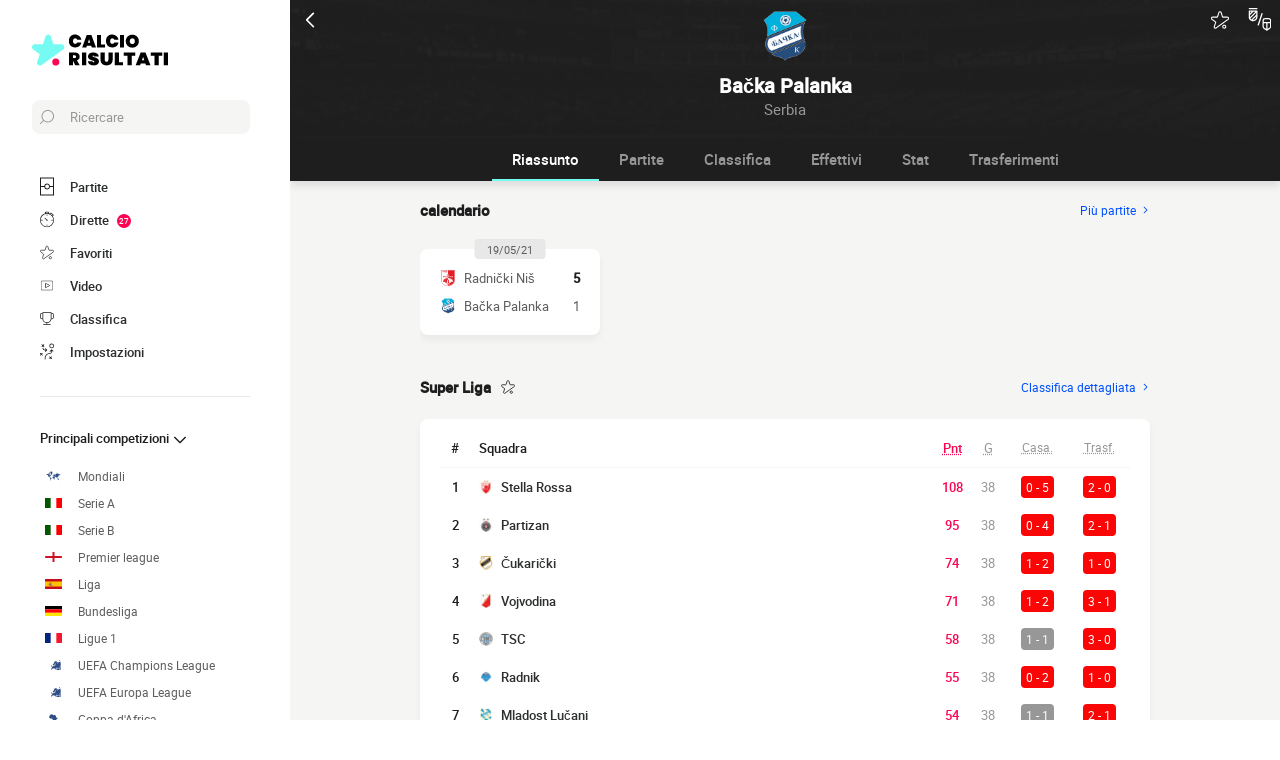

--- FILE ---
content_type: text/html; charset=UTF-8
request_url: https://www.calcio-risultati.com/squadra/fk-backa-palanka
body_size: 33659
content:
    
<!doctype html>
<html lang="it" class="no-js" >
<head>
    <meta charset="UTF-8">
    <meta name="viewport" content="width=device-width,minimum-scale=1,initial-scale=1,maximum-scale=1,user-scalable=no,viewport-fit=cover">

                <link rel="preconnect" href="https://securepubads.g.doubleclick.net">
        <link rel="dns-prefetch" href="https://securepubads.g.doubleclick.net">
                    <link rel="preconnect" href="https://sdk.privacy-center.org">
            <link rel="dns-prefetch" href="https://sdk.privacy-center.org">
                <link rel="preconnect" href="https://www.googletagmanager.com">
    <link rel="preconnect dns-prefetch" href="https://www.googletagmanager.com">

                
                    <script>document.documentElement.classList.remove("no-js");</script>
    
                <style>body{background:#f4f6f9;-webkit-animation:-start 6s steps(1,end) 0s 1 normal both;-moz-animation:-start 6s steps(1,end) 0s 1 normal both;-ms-animation:-start 6s steps(1,end) 0s 1 normal both;animation:-start 6s steps(1,end) 0s 1 normal both}@-webkit-keyframes -start{from{visibility:hidden}to{visibility:visible}}@-moz-keyframes -start{from{visibility:hidden}to{visibility:visible}}@-ms-keyframes -start{from{visibility:hidden}to{visibility:visible}}@-o-keyframes -start{from{visibility:hidden}to{visibility:visible}}@keyframes -start{from{visibility:hidden}to{visibility:visible}}</style>
        <noscript><style>body{-webkit-animation:none;-moz-animation:none;-ms-animation:none;animation:none}</style></noscript>
                <link rel="stylesheet" href="/build/css/common.14816af5.css">
    
    <link rel="stylesheet" href="/build/css/team.fbc1cc2a.css">

                            

<title>Risultato Bačka Palanka oggi : Punteggio in tempo reale e Calendario completo </title>
<meta name="description" content="Seguite stasera tutte le partite di Bačka Palanka in diretta : i gol, i punteggi, le statistiche.." />


<meta property="og:site_name" content="Calcio Risultati" />
<meta property="og:url" content="https://www.calcio-risultati.com/squadra/fk-backa-palanka" />
<meta property="og:type" content="website" />
<meta property="og:title" content="Risultato Bačka Palanka oggi : Punteggio in tempo reale e Calendario completo " />
<meta property="og:description" content="Seguite stasera tutte le partite di Bačka Palanka in diretta : i gol, i punteggi, le statistiche.." />
<meta property="og:image" content="https://www.calcio-risultati.com/build/favicons/android-icon-512x512.524fb1b9.png" />

    <link rel="canonical" href="https://www.calcio-risultati.com/squadra/fk-backa-palanka" />




<meta name="robots" content="max-image-preview:large">

<meta name="application-name" content="Calcio Risultati">
<meta name="theme-color" content="#1a1a1a">
<meta name="msapplication-TileColor" content="#1a1a1a">
<meta name="msapplication-TileImage" content="https://www.calcio-risultati.com/build/favicons/mstile-144x144.png">
<meta name="msapplication-config" content="https://www.calcio-risultati.com/browserconfig.xml">

<meta name="twitter:widgets:theme" content="light">

<meta name="apple-mobile-web-app-title" content="Calcio Risultati">
<meta name="apple-mobile-web-app-capable" content="yes" />

<link rel="apple-touch-startup-image" href="https://www.calcio-risultati.com/build/splashscreens/apple-splash-2048-2732.4254b258.jpg" media="(device-width: 1024px) and (device-height: 1366px) and (-webkit-device-pixel-ratio: 2) and (orientation: portrait)" />
<link rel="apple-touch-startup-image" href="https://www.calcio-risultati.com/build/splashscreens/apple-splash-2732-2048.b5d08808.jpg" media="(device-width: 1024px) and (device-height: 1366px) and (-webkit-device-pixel-ratio: 2) and (orientation: landscape)" />
<link rel="apple-touch-startup-image" href="https://www.calcio-risultati.com/build/splashscreens/apple-splash-1668-2388.4070bfe9.jpg" media="(device-width: 834px) and (device-height: 1194px) and (-webkit-device-pixel-ratio: 2) and (orientation: portrait)" />
<link rel="apple-touch-startup-image" href="https://www.calcio-risultati.com/build/splashscreens/apple-splash-2388-1668.463fc768.jpg" media="(device-width: 834px) and (device-height: 1194px) and (-webkit-device-pixel-ratio: 2) and (orientation: landscape)" />
<link rel="apple-touch-startup-image" href="https://www.calcio-risultati.com/build/splashscreens/apple-splash-1536-2048.51efda22.jpg" media="(device-width: 768px) and (device-height: 1024px) and (-webkit-device-pixel-ratio: 2) and (orientation: portrait)" />
<link rel="apple-touch-startup-image" href="https://www.calcio-risultati.com/build/splashscreens/apple-splash-2048-1536.e1b513c6.jpg" media="(device-width: 768px) and (device-height: 1024px) and (-webkit-device-pixel-ratio: 2) and (orientation: landscape)" />
<link rel="apple-touch-startup-image" href="https://www.calcio-risultati.com/build/splashscreens/apple-splash-1668-2224.f56d1180.jpg" media="(device-width: 834px) and (device-height: 1112px) and (-webkit-device-pixel-ratio: 2) and (orientation: portrait)" />
<link rel="apple-touch-startup-image" href="https://www.calcio-risultati.com/build/splashscreens/apple-splash-2224-1668.e19e26f9.jpg" media="(device-width: 834px) and (device-height: 1112px) and (-webkit-device-pixel-ratio: 2) and (orientation: landscape)" />
<link rel="apple-touch-startup-image" href="https://www.calcio-risultati.com/build/splashscreens/apple-splash-1620-2160.22f37e4f.jpg" media="(device-width: 810px) and (device-height: 1080px) and (-webkit-device-pixel-ratio: 2) and (orientation: portrait)" />
<link rel="apple-touch-startup-image" href="https://www.calcio-risultati.com/build/splashscreens/apple-splash-2160-1620.02c970dd.jpg" media="(device-width: 810px) and (device-height: 1080px) and (-webkit-device-pixel-ratio: 2) and (orientation: landscape)" />
<link rel="apple-touch-startup-image" href="https://www.calcio-risultati.com/build/splashscreens/apple-splash-1284-2778.6e7625ae.jpg" media="(device-width: 428px) and (device-height: 926px) and (-webkit-device-pixel-ratio: 3) and (orientation: portrait)" />
<link rel="apple-touch-startup-image" href="https://www.calcio-risultati.com/build/splashscreens/apple-splash-2778-1284.a5e9bfa9.jpg" media="(device-width: 428px) and (device-height: 926px) and (-webkit-device-pixel-ratio: 3) and (orientation: landscape)" />
<link rel="apple-touch-startup-image" href="https://www.calcio-risultati.com/build/splashscreens/apple-splash-1170-2532.d13c53f5.jpg" media="(device-width: 390px) and (device-height: 844px) and (-webkit-device-pixel-ratio: 3) and (orientation: portrait)" />
<link rel="apple-touch-startup-image" href="https://www.calcio-risultati.com/build/splashscreens/apple-splash-2532-1170.e9f69e63.jpg" media="(device-width: 390px) and (device-height: 844px) and (-webkit-device-pixel-ratio: 3) and (orientation: landscape)" />
<link rel="apple-touch-startup-image" href="https://www.calcio-risultati.com/build/splashscreens/apple-splash-1125-2436.f94507ae.jpg" media="(device-width: 375px) and (device-height: 812px) and (-webkit-device-pixel-ratio: 3) and (orientation: portrait)" />
<link rel="apple-touch-startup-image" href="https://www.calcio-risultati.com/build/splashscreens/apple-splash-2436-1125.2cd41e85.jpg" media="(device-width: 375px) and (device-height: 812px) and (-webkit-device-pixel-ratio: 3) and (orientation: landscape)" />
<link rel="apple-touch-startup-image" href="https://www.calcio-risultati.com/build/splashscreens/apple-splash-1242-2688.700be7d4.jpg" media="(device-width: 414px) and (device-height: 896px) and (-webkit-device-pixel-ratio: 3) and (orientation: portrait)" />
<link rel="apple-touch-startup-image" href="https://www.calcio-risultati.com/build/splashscreens/apple-splash-2688-1242.eef362e8.jpg" media="(device-width: 414px) and (device-height: 896px) and (-webkit-device-pixel-ratio: 3) and (orientation: landscape)" />
<link rel="apple-touch-startup-image" href="https://www.calcio-risultati.com/build/splashscreens/apple-splash-828-1792.2a73308c.jpg" media="(device-width: 414px) and (device-height: 896px) and (-webkit-device-pixel-ratio: 2) and (orientation: portrait)" />
<link rel="apple-touch-startup-image" href="https://www.calcio-risultati.com/build/splashscreens/apple-splash-1792-828.2ba54ac7.jpg" media="(device-width: 414px) and (device-height: 896px) and (-webkit-device-pixel-ratio: 2) and (orientation: landscape)" />
<link rel="apple-touch-startup-image" href="https://www.calcio-risultati.com/build/splashscreens/apple-splash-1242-2208.8550921b.jpg" media="(device-width: 414px) and (device-height: 736px) and (-webkit-device-pixel-ratio: 3) and (orientation: portrait)" />
<link rel="apple-touch-startup-image" href="https://www.calcio-risultati.com/build/splashscreens/apple-splash-2208-1242.aac7de0a.jpg" media="(device-width: 414px) and (device-height: 736px) and (-webkit-device-pixel-ratio: 3) and (orientation: landscape)" />
<link rel="apple-touch-startup-image" href="https://www.calcio-risultati.com/build/splashscreens/apple-splash-750-1334.23332bd6.jpg" media="(device-width: 375px) and (device-height: 667px) and (-webkit-device-pixel-ratio: 2) and (orientation: portrait)" />
<link rel="apple-touch-startup-image" href="https://www.calcio-risultati.com/build/splashscreens/apple-splash-1334-750.d2243b74.jpg" media="(device-width: 375px) and (device-height: 667px) and (-webkit-device-pixel-ratio: 2) and (orientation: landscape)" />
<link rel="apple-touch-startup-image" href="https://www.calcio-risultati.com/build/splashscreens/apple-splash-640-1136.9556f815.jpg" media="(device-width: 320px) and (device-height: 568px) and (-webkit-device-pixel-ratio: 2) and (orientation: portrait)" />
<link rel="apple-touch-startup-image" href="https://www.calcio-risultati.com/build/splashscreens/apple-splash-1136-640.9880002e.jpg" media="(device-width: 320px) and (device-height: 568px) and (-webkit-device-pixel-ratio: 2) and (orientation: landscape)" />
    

    <link rel="manifest" href="https://www.calcio-risultati.com/manifest.json">
    <link rel="apple-touch-icon" sizes="57x57" href="https://www.calcio-risultati.com/build/favicons/apple-icon-57x57.59495995.png">
<link rel="apple-touch-icon" sizes="60x60" href="https://www.calcio-risultati.com/build/favicons/apple-icon-60x60.0e356a56.png">
<link rel="apple-touch-icon" sizes="72x72" href="https://www.calcio-risultati.com/build/favicons/apple-icon-72x72.2dc06b67.png">
<link rel="apple-touch-icon" sizes="76x76" href="https://www.calcio-risultati.com/build/favicons/apple-icon-76x76.abab91ed.png">
<link rel="apple-touch-icon" sizes="114x114" href="https://www.calcio-risultati.com/build/favicons/apple-icon-114x114.ace40573.png">
<link rel="apple-touch-icon" sizes="120x120" href="https://www.calcio-risultati.com/build/favicons/apple-icon-120x120.9d3e4222.png">
<link rel="apple-touch-icon" sizes="144x144" href="https://www.calcio-risultati.com/build/favicons/apple-icon-144x144.22db2968.png">
<link rel="apple-touch-icon" sizes="152x152" href="https://www.calcio-risultati.com/build/favicons/apple-icon-152x152.df03876b.png">
<link rel="apple-touch-icon" sizes="180x180" href="https://www.calcio-risultati.com/build/favicons/apple-icon-180x180.51fe43b0.png">
<link rel="icon" type="image/png" sizes="192x192"  href="https://www.calcio-risultati.com/build/favicons/android-icon-192x192.b5872daf.png">
<link rel="icon" type="image/png" sizes="32x32" href="https://www.calcio-risultati.com/build/favicons/favicon-32x32.93f938cc.png">
<link rel="icon" type="image/png" sizes="96x96" href="https://www.calcio-risultati.com/build/favicons/favicon-96x96.17ab6cca.png">
<link rel="icon" type="image/png" sizes="16x16" href="https://www.calcio-risultati.com/build/favicons/favicon-16x16.967948b0.png">

        
<script type="application/ld+json">
    [
        {
            "@context": "https://schema.org",
            "@type": "BreadcrumbList",
            "itemListElement": [
                    {
        "@type": "ListItem",
        "position": 1,
        "name": "Calcio Risultati",
        "item": "https://www.calcio-risultati.com/"
    }
,
                    {
        "@type": "ListItem",
        "position": 2,
        "name": "Squadra",
        "item": "https://www.calcio-risultati.com/squadra/"
    }
,
                    {
        "@type": "ListItem",
        "position": 3,
        "name": "Bačka Palanka",
        "item": "https://www.calcio-risultati.com/squadra/fk-backa-palanka"
    }

            ]
        }
        ,{
            "@context": "https://schema.org",
            "@type": "SportsTeam",
            "name": "Bačka Palanka",            "alternateName": "Bačka Palanka",
            "gender": "http://schema.org/Male",
            "mainEntityOfPage": "https://www.calcio-risultati.com/squadra/fk-backa-palanka",            "image": "https://assets-it.imgfoot.com/media/cache/150x150/club/backa-palanka.png",
            "sport": "Soccer"
        }
    ]
</script>
    </head>
<body class="pageTeam  "       data-id="" data-page="team_show" data-website="Calcio Risultati" data-privacyPolicyURL="https://www.calcio-risultati.com/contatti-note-legali" data-wpwebkey="e812a454706060fad821659d63533ac0227a903a1fd32eae0017fee0ef42a601"
      data-disqus='foot-direct'
    >
    <div class="container">
            
    
    <div class="headerIdentity">
    <div class="headerIdentity__top">
        <a id="navigationBack" class="headerIdentity__back" href="/">
            <svg xmlns="http://www.w3.org/2000/svg" viewBox="0 0 24 24" width="20" height="20">
            <title>ritorno</title>
        <path class="shape" fill="currentColor" fill-rule="nonzero" d="M8 3c.3 0 .5.1.7.3l8 8c.4.4.4 1 0 1.4l-8 8a1 1 0 01-1.4 0 1 1 0 010-1.4l7.3-7.3-7.3-7.3a1 1 0 010-1.4c.2-.2.4-.3.7-.3z"/>
</svg>
        </a>

                    <div class="headerIdentity__icons">
                        <button aria-label="Push" class="push  hidden" data-id="353043612350462932" data-type="teams">
    <svg xmlns="http://www.w3.org/2000/svg" viewBox="-22 -20 560 560" height="17" width="17">
    <path class="shape" fill="currentColor" stroke-width="50" stroke="currentColor" d="M468 432l-37-61c-17-28-26-61-26-94v-53c0-68-45-125-106-143V43a43 43 0 00-86 0v38c-61 18-106 75-106 143v53c0 33-9 66-26 94l-37 61a11 11 0 009 16h406a11 11 0 009-16zM189 469c12 25 37 43 67 43s55-18 67-43H189z"/>
</svg>
</button>

        <button aria-label="favorite" class="favorite  " data-id="353043612350462932" data-type="teams" >
    <svg xmlns="http://www.w3.org/2000/svg" viewBox="-1 0 50 46"  width="18" height="18" stroke-width="3" class="favoriteSvg">
    <path class="shape" fill="currentColor" fill-rule="nonzero" d="M24 0c1.4 0 2.7 1 3.2 2.4L31 14.3c.1.5.6.8 1 .8l12.7-.1c1.4 0 2.6 1 3.1 2.3.5 1.4 0 2.9-1 3.7L13.1 45.1a4 4 0 01-1.9.6c-.7 0-1.3 0-1.9-.6a3.2 3.2 0 01-1.2-3.7l4-11.8c0-.4 0-1-.5-1.3L1.5 21C.3 20.2-.3 18.6.2 17.3a3.4 3.4 0 013-2.3l12.7.1c.6 0 1-.3 1.2-.8l3.8-11.9A3.3 3.3 0 0124 0zm11.8 37.3c2.4 0 4.3 2 4.3 4.2 0 2.3-1.9 4.2-4.3 4.2s-4.3-1.9-4.3-4.2c0-2.3 2-4.2 4.3-4.2z"/>
</svg>
</button>

        <a href="#" class="comparatorTrigger" data-modal="modalCompareTeam" data-id="tournamentStatTeamComparator">
            <svg xmlns="http://www.w3.org/2000/svg" viewBox="0 0 18 19" height="24" width="24">
    <g fill="none" fill-rule="evenodd" transform="translate(-3 -3)">
        <path class="shape" fill="currentColor" fill-rule="nonzero" d="M9.7 5H3.5c-.3 0-.5.2-.5.5V10c0 .5.1 1 .3 1.4v.1c.6 1.2 1.8 2 3.2 2 1.9 0 3.5-1.6 3.5-3.5V5.5v-.2L9.7 5zM4 10V8.7L6.7 6h1.6L4 10.3V10zm1.3-4L4 7.3V6h1.3zm-.9 5.3L9 6.7v1.6l-3.8 3.8a3 3 0 01-.8-.8zm2.1 1.2h-.3L9 9.7v.3c0 1.4-1.1 2.5-2.5 2.5zM13.7 7c-.3-.1-.5.1-.6.3l-3 9c-.1.3.1.5.3.6h.2c.2 0 .4-.1.5-.3l3-9c0-.2-.2-.5-.4-.6zM9.5 3h-6c-.3 0-.5.2-.5.5s.2.5.5.5h6c.3 0 .5-.2.5-.5S9.8 3 9.5 3zM19 11h-3a2 2 0 00-2 2v4.7c0 .7.3 1.3.9 1.7l2.3 1.6.2.1.2-.1 2.3-1.6c.6-.4.9-1 .9-1.7V13c.2-1.1-.7-2-1.8-2zm-3 1h3c.6 0 1 .4 1 1v1h-5v-1c0-.6.4-1 1-1zm-1 5.7V15h2v4.6l-1.6-1c-.2-.3-.4-.6-.4-.9zm4.6.8l-1.6 1V15h2v2.7c0 .3-.2.6-.4.8z"/>
    </g>
</svg>
        </a>
    
            </div>
            </div>

    <div class="headerIdentity__image ">
                            <img
            src="https://assets-it.imgfoot.com/media/cache/150x150/club/backa-palanka.png"
            loading="lazy"
            alt="Bačka Palanka"
                        width="40"            height="40"        />
        

        <div class="headerIdentity__iconImage ">
            
        </div>
    </div>

    <div class="headerIdentity__titles">
                <h1>Bačka Palanka</h1>
        <div >
            <span>Serbia</span>
                    </div>
    </div>
</div>

        
<button class="menuClose">
    <svg xmlns="http://www.w3.org/2000/svg" viewBox="0 0 48 48" width="13" height="13">
    <path class="shape" fill="currentColor" fill-rule="evenodd" d="M45.3 0L24 21.3 2.7 0 0 2.7 21.3 24 0 45.3 2.7 48 24 26.7 45.3 48l2.7-2.7L26.7 24 48 2.7z"/>
</svg>
</button>

<div class="menu">
    <div class="menu__wrapperLogo">
        <a href="/" class="menu__logoWrapper">
                        <img
            src="https://www.calcio-risultati.com/build/images/logo_it.739022a0.svg"
            loading="lazy"
            alt="Calcio Risultati"
            class="menu__logo menu__logo--white"            width="116"            height="34"        />
                            <img
            src="https://www.calcio-risultati.com/build/images/logo_black_it.15634d2f.svg"
            loading="lazy"
            alt="Calcio Risultati"
            class="menu__logo menu__logo--black"            width="136"            height="40"        />
            </a>
    </div>

    <nav class="menu__main">
        <button class="menu__search" data-modal="modalSearch">
            <svg xmlns="http://www.w3.org/2000/svg" viewBox="0 0 24 24" width="14" height="14">
    <path class="border" fill="currentColor" fill-rule="nonzero" d="M13.333 0C7.467 0 2.667 4.8 2.667 10.667c0 2.666.933 5.066 2.666 6.933L.267 22.667c-.267.266-.267.8 0 1.066C.4 23.867.533 24 .8 24c.133 0 .4-.133.533-.267L6.4 18.667c1.867 1.6 4.267 2.666 6.933 2.666C19.2 21.333 24 16.533 24 10.667 24 4.8 19.2 0 13.333 0zm0 19.733c-5.066 0-9.066-4.133-9.066-9.066C4.267 5.6 8.4 1.6 13.333 1.6c5.067 0 9.067 4.133 9.067 9.067.133 4.933-4 9.066-9.067 9.066z"/>
</svg>
            <span>Ricercare</span>
        </button>

        
<div class="menuBottom menuBottom--desktop">
    <ul>
                                    <li class="">
                    <a href="/"  
                       data-track-click="menuBottom" data-track-label="Partite">
                        <svg xmlns="http://www.w3.org/2000/svg" viewBox="0 0 37 48" width="16" height="16">
    <path class="border" fill="#1e1e1e" d="M35.89 0c.8 0 1.33.53 1.33 1.33v45.34c0 .8-.53 1.33-1.33 1.33H1.33C.53 48 0 47.47 0 46.67V1.33C0 .53.53 0 1.33 0z"/>
    <path class="shape" fill="currentColor" d="M2.66 2.67h31.9v20h-8.1A8 8 0 0018.6 16a8 8 0 00-7.84 6.67H2.66v-20zM2.66 45.33v-20h8.1A8 8 0 0018.62 32a8 8 0 007.84-6.67h8.11v20H2.66z"/>
    <path class="shape" fill="currentColor" d="M23.93 24c0 2.93-2.4 5.33-5.32 5.33a5.34 5.34 0 010-10.66c2.92 0 5.32 2.4 5.32 5.33z"/>
</svg>
                        <span>Partite</span>
                        <span></span>
                    </a>
                </li>
                                                <li class="menuBottom__item--live">
                    <a href="/diretta/"  
                       data-track-click="menuBottom" data-track-label="Dirette">
                        <svg xmlns="http://www.w3.org/2000/svg" viewBox="0 0 31 34" width="22" height="22">
    <path class="border" fill="#1e1e1e" d="M28.28 10.05l1.24-1.4c.77-.92.62-2.16-.31-2.93l-4.17-3.4c-.93-.77-2.17-.62-2.94.3l-1.24 1.4c-.3-.16-.46-.16-.77-.31V2c0-1.08-.93-2.01-2-2.01h-5.42c-1.08 0-2 .93-2 2v1.86A15.36 15.36 0 000 18.55 15.5 15.5 0 0015.45 34a15.5 15.5 0 0015.46-15.45c0-3.1-.93-6.03-2.63-8.5z"/>
    <path class="shape" fill="currentColor" d="M15.45 4.64c7.73 0 13.91 6.18 13.91 13.9 0 7.58-6.18 13.91-13.9 13.91-7.73 0-13.91-6.18-13.91-13.9 0-7.73 6.18-13.91 13.9-13.91zm0 23.18c-.46 0-.77.3-.77.77v2.32c0 .46.31.77.77.77.47 0 .78-.3.78-.77v-2.32c0-.46-.31-.77-.78-.77zm-5.1-14.37c-.3.3-.3.77 0 1.08l3.71 3.7v.32c0 .92.62 1.54 1.55 1.54s1.54-.62 1.54-1.54c-.15-.93-.77-1.55-1.7-1.55h-.3l-3.71-3.55a.75.75 0 00-1.09 0zm17.47 4.32H25.5c-.46 0-.77.31-.77.78 0 .46.3.77.77.77h2.32c.46 0 .77-.31.77-.77 0-.47-.3-.78-.77-.78zm-22.41 0H3.09c-.46 0-.77.31-.77.78 0 .46.3.77.77.77h2.32c.46 0 .77-.31.77-.77 0-.47-.3-.78-.77-.78zM15.45 5.41c-.46 0-.77.3-.77.77V8.5c0 .46.31.77.77.77.47 0 .78-.3.78-.77V6.18c0-.46-.31-.77-.78-.77zm8.5-1.7l4.18 3.4c.15.15.15.3 0 .46l-.93 1.08a15.36 15.36 0 00-4.64-3.7l.93-1.24c.16-.16.31-.16.46 0zM18.24 1.7c.15 0 .3.15.3.3v1.4c-1.08-.15-2-.3-3.09-.3-1.08 0-2 .15-2.93.3V2c0-.15.15-.3.3-.3h5.42z"/>
</svg>
                        <span>Dirette</span>
                        <span>            <span class="menuBottom__item__counter">27</span>
    </span>
                    </a>
                </li>
                                                <li class="">
                    <a href="/preferiti"  
                       data-track-click="menuBottom" data-track-label="Favoriti">
                        <svg xmlns="http://www.w3.org/2000/svg" viewBox="-1 0 50 46"  width="22" height="22" stroke-width="3" class="favoriteSvg">
    <path class="shape" fill="currentColor" fill-rule="nonzero" d="M24 0c1.4 0 2.7 1 3.2 2.4L31 14.3c.1.5.6.8 1 .8l12.7-.1c1.4 0 2.6 1 3.1 2.3.5 1.4 0 2.9-1 3.7L13.1 45.1a4 4 0 01-1.9.6c-.7 0-1.3 0-1.9-.6a3.2 3.2 0 01-1.2-3.7l4-11.8c0-.4 0-1-.5-1.3L1.5 21C.3 20.2-.3 18.6.2 17.3a3.4 3.4 0 013-2.3l12.7.1c.6 0 1-.3 1.2-.8l3.8-11.9A3.3 3.3 0 0124 0zm11.8 37.3c2.4 0 4.3 2 4.3 4.2 0 2.3-1.9 4.2-4.3 4.2s-4.3-1.9-4.3-4.2c0-2.3 2-4.2 4.3-4.2z"/>
</svg>
                        <span>Favoriti</span>
                        <span></span>
                    </a>
                </li>
                                                <li class="">
                    <a href="/riassunto-partita-video"  
                       data-track-click="menuBottom" data-track-label="Video">
                        <svg xmlns="http://www.w3.org/2000/svg" viewBox="0 0 24 24" width="26" height="26">
<path class="border" fill="#1e1e1e" d="M21 5v14H3V5h18m0-1H3a1 1 0 0 0-1 1v14a1 1 0 0 0 1 1h18a1 1 0 0 0 1-1V5a1 1 0 0 0-1-1Z" />
<path class="shape" fill="currentColor" d="M21 5v14H3V5h18"/>
<path class="border" fill="#1e1e1e" d="m9.7 9 6 3-6 3V9m0-1a1 1 0 0 0-.6.1 1 1 0 0 0-.4.9v6a1 1 0 0 0 .4.8 1 1 0 0 0 .6.2.9.9 0 0 0 .4-.1l6-3a1 1 0 0 0 0-1.8l-6-3a1 1 0 0 0-.4-.1Z" />
</svg>
                        <span>Video</span>
                        <span></span>
                    </a>
                </li>
                                                <li class="">
                    <a href="/classifica"  
                       data-track-click="menuBottom" data-track-label="Classifica">
                        <svg xmlns="http://www.w3.org/2000/svg" viewBox="0 0 48 43" width="22" height="22">
    <path class="border" fill="#1e1e1e" d="M40.68 2.39h-1.31v-1.2c0-.71-.48-1.19-1.2-1.19H9.55c-.71 0-1.19.48-1.19 1.2v1.19H7.04A6.98 6.98 0 000 9.42v7.4c0 3.94 3.1 7.04 7.04 7.04h1.55a15.6 15.6 0 0014.08 13.12v3.58H11.93c-.72 0-1.2.48-1.2 1.2 0 .71.48 1.19 1.2 1.19h23.86c.72 0 1.2-.48 1.2-1.2 0-.71-.48-1.19-1.2-1.19H25.05v-3.58c7.16-.6 13-6.08 14.08-13.12h1.55c3.82 0 7.04-3.1 7.04-7.04v-7.4c0-3.93-3.1-7.03-7.04-7.03zM8.35 21.47H7.04a4.58 4.58 0 01-4.65-4.65v-7.4a4.58 4.58 0 014.65-4.65h1.31v16.7zm36.98-4.65c0 2.5-2.02 4.65-4.65 4.65h-1.31V4.77h1.31c2.5 0 4.65 2.03 4.65 4.65v7.4z"/>
    <path class="shape" fill="currentColor" d="M36.98 21.47c0 7.28-5.84 13.13-13.12 13.13a13.09 13.09 0 01-13.12-13.13V2.4h26.24v19.08z"/>
</svg>
                        <span>Classifica</span>
                        <span></span>
                    </a>
                </li>
                                                                    <li class="menuBottom__item--search">
                    <a href="#"  data-modal="modalSearch"
                       data-track-click="menuBottom" data-track-label="Ricerca">
                        <svg xmlns="http://www.w3.org/2000/svg" viewBox="0 0 24 24" width="22" height="22">
    <path class="border" fill="currentColor" fill-rule="nonzero" d="M13.333 0C7.467 0 2.667 4.8 2.667 10.667c0 2.666.933 5.066 2.666 6.933L.267 22.667c-.267.266-.267.8 0 1.066C.4 23.867.533 24 .8 24c.133 0 .4-.133.533-.267L6.4 18.667c1.867 1.6 4.267 2.666 6.933 2.666C19.2 21.333 24 16.533 24 10.667 24 4.8 19.2 0 13.333 0zm0 19.733c-5.066 0-9.066-4.133-9.066-9.066C4.267 5.6 8.4 1.6 13.333 1.6c5.067 0 9.067 4.133 9.067 9.067.133 4.933-4 9.066-9.067 9.066z"/>
</svg>
                        <span>Ricerca</span>
                        <span></span>
                    </a>
                </li>
                                                <li class="menuBottom__item--settings">
                    <a href="#"  data-modal="modalSettings"
                       data-track-click="menuBottom" data-track-label="Impostazioni">
                        <svg xmlns="http://www.w3.org/2000/svg" viewBox="0 0 21 24" width="22" height="22">
    <path class="shape" fill="currentColor" fill-rule="nonzero" d="M17.02 9.17a.55.55 0 01.82 0l2.1 1.93a.6.6 0 010 .84c-.11.12-.34.12-.46.12-.23 0-.35 0-.47-.12l-1.05-1.09v1.21c0 1.93-1.64 3.5-3.51 3.5h-.12a6.1 6.1 0 00-6.08 6.15v1.69c0 .36-.24.6-.59.6s-.58-.24-.58-.6v-1.7a7.27 7.27 0 017.25-7.23h.12c1.29 0 2.34-.96 2.34-2.29v-1.2l-1.05 1.08a.55.55 0 01-.82 0 .6.6 0 010-.84zm-3.04 10.49a.55.55 0 01.82 0l.94.96.93-.96a.55.55 0 01.82 0 .6.6 0 010 .84l-.7.97.93.96a.6.6 0 010 .85c-.11.12-.35.12-.46.12h-.11c-.17 0-.26-.02-.36-.12l-.94-.97-.93.97c-.12.12-.24.12-.47.12h-.1c-.17 0-.27-.02-.37-.12a.6.6 0 010-.85l.94-.96-.94-.97a.6.6 0 010-.84zm-13.8-5.3a.55.55 0 01.81 0l.94.96.94-.97a.55.55 0 01.82 0c.23.24.23.6.23.85l-.94.96.94.97a.6.6 0 010 .84c-.12.12-.35.12-.47.12-.23 0-.35 0-.47-.12l-.93-.96-.94.96c-.12.12-.23.12-.47.12-.23 0-.35 0-.46-.12a.6.6 0 010-.84l.93-.97-.93-.96a.6.6 0 010-.85zm4.32-8.2c.36 0 .59.23.59.6v.23c0 1.21 1.05 2.3 2.34 2.3h1.29L7.66 8.2a.6.6 0 010-.84.55.55 0 01.82 0l2.1 2.05a.6.6 0 010 .84l-2.1 2.05c-.12.12-.23.12-.47.12-.23 0-.35 0-.46-.12a.6.6 0 010-.84l1.05-1.09H7.43a3.47 3.47 0 01-3.51-3.5v-.12c0-.36.23-.6.58-.6zM17.5 0A3.58 3.58 0 0121 3.62c0 1.93-1.52 3.5-3.51 3.5a3.58 3.58 0 01-3.5-3.62c0-1.93 1.51-3.5 3.5-3.5zm0 1.2a2.38 2.38 0 00-2.34 2.42 2.38 2.38 0 002.34 2.41 2.38 2.38 0 002.34-2.41 2.38 2.38 0 00-2.34-2.41zm-14.97.25c.11-.24.58-.24.81 0l.94.96.94-.96a.55.55 0 01.82 0 .6.6 0 010 .84l-.94.97 1.17.96a.6.6 0 010 .85c-.12.12-.35.12-.47.12h-.1c-.17 0-.27-.02-.37-.12L4.4 4.1l-.94.97c-.12.12-.23.12-.47.12h-.1c-.17 0-.27-.02-.36-.12a.6.6 0 010-.85l.93-.96-.93-.97a.6.6 0 010-.84z"/>
</svg>
                        <span>Impostazioni</span>
                        <span></span>
                    </a>
                </li>
                        </ul>
</div>

        <ul class="menu__list">
                            <li class="menu__item menu__item--search">
                    <a href="#" class="" data-modal="modalSearch">
                        Ricercare
                                            </a>

                                    </li>
                            <li class="menu__item ">
                    <a href="/classifica" class="open" >
                        Principali competizioni
                                                    <svg xmlns="http://www.w3.org/2000/svg" viewBox="0 0 24 24" width="16" height="16">
        <path class="shape" fill="currentColor" fill-rule="nonzero" d="M8 3c.3 0 .5.1.7.3l8 8c.4.4.4 1 0 1.4l-8 8a1 1 0 01-1.4 0 1 1 0 010-1.4l7.3-7.3-7.3-7.3a1 1 0 010-1.4c.2-.2.4-.3.7-.3z"/>
</svg>
                                            </a>

                                            <ul class="menu__sublist">
                                                            <li class="menu__subitem">
                                    <a href="/mondo/mondiali/" data-track-click="menuBurger" data-track-label="Mondiali">
                                                                                                <img
            src="/images/flags/world.svg"
            loading="lazy"
            alt="Mondiali"
                        width="17"            height="10"        />
                                                                                    Mondiali
                                    </a>
                                </li>
                                                                                                <li class="menu__subitem">
                                    <a href="/italia/serie-a/" data-track-click="menuBurger" data-track-label="Serie A">
                                                                                                <img
            src="/images/flags/ita.svg"
            loading="lazy"
            alt="Serie A"
                        width="17"            height="10"        />
                                                                                    Serie A
                                    </a>
                                </li>
                                                                                                <li class="menu__subitem">
                                    <a href="/italia/serie-b/" data-track-click="menuBurger" data-track-label="Serie B">
                                                                                                <img
            src="/images/flags/ita.svg"
            loading="lazy"
            alt="Serie B"
                        width="17"            height="10"        />
                                                                                    Serie B
                                    </a>
                                </li>
                                                                                                <li class="menu__subitem">
                                    <a href="/inghilterra/premier-league/" data-track-click="menuBurger" data-track-label="Premier league">
                                                                                                <img
            src="/images/flags/eng.svg"
            loading="lazy"
            alt="Premier league"
                        width="17"            height="10"        />
                                                                                    Premier league
                                    </a>
                                </li>
                                                                                                <li class="menu__subitem">
                                    <a href="/spagna/liga/" data-track-click="menuBurger" data-track-label="Liga">
                                                                                                <img
            src="/images/flags/esp.svg"
            loading="lazy"
            alt="Liga"
                        width="17"            height="10"        />
                                                                                    Liga
                                    </a>
                                </li>
                                                                                                <li class="menu__subitem">
                                    <a href="/germania/bundesliga/" data-track-click="menuBurger" data-track-label="Bundesliga">
                                                                                                <img
            src="/images/flags/deu.svg"
            loading="lazy"
            alt="Bundesliga"
                        width="17"            height="10"        />
                                                                                    Bundesliga
                                    </a>
                                </li>
                                                                                                <li class="menu__subitem">
                                    <a href="/francia/ligue-1/" data-track-click="menuBurger" data-track-label="Ligue 1">
                                                                                                <img
            src="/images/flags/fra.svg"
            loading="lazy"
            alt="Ligue 1"
                        width="17"            height="10"        />
                                                                                    Ligue 1
                                    </a>
                                </li>
                                                                                                <li class="menu__subitem">
                                    <a href="/europa/uefa-champions-league/" data-track-click="menuBurger" data-track-label="UEFA Champions League">
                                                                                                <img
            src="/images/flags/eu.svg"
            loading="lazy"
            alt="UEFA Champions League"
                        width="17"            height="10"        />
                                                                                    UEFA Champions League
                                    </a>
                                </li>
                                                                                                <li class="menu__subitem">
                                    <a href="/europa/europa-league/" data-track-click="menuBurger" data-track-label="UEFA Europa League">
                                                                                                <img
            src="/images/flags/eu.svg"
            loading="lazy"
            alt="UEFA Europa League"
                        width="17"            height="10"        />
                                                                                    UEFA Europa League
                                    </a>
                                </li>
                                                                                                <li class="menu__subitem">
                                    <a href="/africa/coppa-dafrica/" data-track-click="menuBurger" data-track-label="Coppa d&#039;Africa">
                                                                                                <img
            src="/images/flags/af.svg"
            loading="lazy"
            alt="Coppa d&#039;Africa"
                        width="17"            height="10"        />
                                                                                    Coppa d&#039;Africa
                                    </a>
                                </li>
                                                                                                <li class="menu__subitem">
                                    <a href="/sud-america/copa-america/" data-track-click="menuBurger" data-track-label="Copa America">
                                                                                                <img
            src="/images/flags/sa.svg"
            loading="lazy"
            alt="Copa America"
                        width="17"            height="10"        />
                                                                                    Copa America
                                    </a>
                                </li>
                                                                            <li class="marginTop--2">
                                            <a href="/classifica" 
    class="button     button--narrow button--border button--secondary"
      data-track-click="menuBurger" data-track-label="all_competitions"
>
    Più competizioni
</a>
                                        </li>
                                                                                        </ul>
                                    </li>
                            <li class="menu__item menu__item--settings">
                    <a href="#" class="" data-modal="modalSettings">
                        Impostazioni
                                            </a>

                                    </li>
                    </ul>
    </nav>

    <div class="menu__app hidden">
        <span>Aggiungere Calcio Risultati alla schermata iniziale</span>

        <button class="menu__pwa">
            <svg xmlns="http://www.w3.org/2000/svg" viewBox="0 0 29 28" width="20" height="20">
                <path fill="#75fbf2" d="M28.59 10.61a2.53 2.53 0 00-2.41-1.75l-7.04.06-2.08-6.64a2.53 2.53 0 00-4.82 0l-2.08 6.71-7.03-.07a2.53 2.53 0 00-1.5 4.56l5.66 4.1-2.21 6.64a2.46 2.46 0 002.41 3.26c.52 0 1.04-.2 1.5-.46l18.68-13.54a2.47 2.47 0 00.92-2.87z"/>
                <path fill="#fb0653" d="M21.29 27.48a3.06 3.06 0 110-6.12 3.06 3.06 0 010 6.12z"/>
            </svg>
            <span>Aggiungere</span>
        </button>
    </div>

</div>

<div class="menuOverlay"></div>

        <div class="content">
                <div class="loaderMore loaderMore--hidden">
    <div class="loaderMore__image ballAnimated">
        <svg xmlns="http://www.w3.org/2000/svg" xmlns:xlink="http://www.w3.org/1999/xlink" viewBox="0 0 24 24" width="24" height="24" shape-rendering="geometricPrecision" text-rendering="geometricPrecision">
    <style>
        <![CDATA[
            .ball {
                animation: rotateAnimation 1550ms linear infinite normal forwards
            }
            @keyframes rotateAnimation {
                0% { transform: translate(11.999800px, 12px) rotate(0deg); }
                100% { transform: translate(11.999800px, 12px) rotate(360deg); }
            }
        ]]>
    </style>
    <g class="ball" transform="translate(11.999800,12) rotate(0)">
        <path d="M14.298800,21.207000C13.879800,20.762000,13.346800,20.453000,12.749800,20.326000L12.749800,14.894000C13.283800,14.756000,13.763800,14.482000,14.138800,14.101000L18.835800,16.812000C18.646800,17.393000,18.646800,18.008000,18.822800,18.595000C17.607800,19.853000,16.048800,20.770000,14.298800,21.207000L14.298800,21.207000ZM5.176800,18.595000C5.352800,18.009000,5.353800,17.393000,5.163800,16.812000L9.861800,14.101000C10.236800,14.482000,10.715800,14.756000,11.249800,14.894000L11.249800,20.326000C10.652800,20.452000,10.118800,20.761000,9.699800,21.207000C7.950800,20.770000,6.392800,19.852000,5.176800,18.595000L5.176800,18.595000ZM9.699800,2.793000C10.118800,3.239000,10.652800,3.548000,11.249800,3.674000L11.249800,9.106000C10.715800,9.244000,10.236800,9.518000,9.861800,9.899000L5.163800,7.187000C5.353800,6.607000,5.352800,5.991000,5.176800,5.405000C6.392800,4.148000,7.950800,3.230000,9.699800,2.793000L9.699800,2.793000ZM18.822800,5.405000C18.646800,5.992000,18.645800,6.608000,18.835800,7.187000L14.138800,9.899000C13.763800,9.518000,13.283800,9.244000,12.749800,9.106000L12.749800,3.674000C13.346800,3.547000,13.879800,3.238000,14.298800,2.793000C16.048800,3.230000,17.607800,4.147000,18.822800,5.405000L18.822800,5.405000ZM4.413800,15.514000C4.005800,15.059000,3.470800,14.751000,2.873800,14.611000C2.635800,13.780000,2.499800,12.906000,2.499800,12C2.499800,11.094000,2.635800,10.220000,2.873800,9.389000C3.470800,9.249000,4.005800,8.940000,4.413800,8.486000L9.119800,11.203000C9.049800,11.459000,8.999800,11.723000,8.999800,12C8.999800,12.277000,9.049800,12.541000,9.119800,12.797000L4.413800,15.514000ZM19.585800,15.514000L14.879800,12.797000C14.949800,12.541000,14.999800,12.277000,14.999800,12C14.999800,11.723000,14.949800,11.459000,14.879800,11.203000L19.585800,8.486000C19.993800,8.940000,20.528800,9.249000,21.125800,9.389000C21.363800,10.220000,21.499800,11.094000,21.499800,12C21.499800,12.906000,21.363800,13.780000,21.125800,14.611000C20.528800,14.751000,19.993800,15.059000,19.585800,15.514000L19.585800,15.514000ZM11.999800,1C5.924800,1,0.999800,5.925000,0.999800,12C0.999800,18.075000,5.924800,23,11.999800,23C18.074800,23,22.999800,18.075000,22.999800,12C22.999800,5.925000,18.074800,1,11.999800,1L11.999800,1Z" transform="translate(-11.999800,-12)" fill="currentColor" fill-rule="evenodd" stroke="none" stroke-width="1" />
    </g>
</svg>
    </div>
</div>
    <div class="tabs tabs--menu tabs--scrollable">
        <nav class="tabs__links">
            <a href="#tabSummary" class="isActive">
                Riassunto
            </a>
            <a href="#tabMatches">
                Partite
            </a>
            <a href="#tabStandings">
                Classifica
            </a>
            <a href="#tabSquad">
                Effettivi
            </a>
            <a href="#tabStats">
                Stat
            </a>
                            <a href="#tabTransfers">
                    Trasferimenti
                </a>
                                    <span class="tabs__indicator"></span>
        </nav>

        <div class="tabs__contents">
            <div id="tabSummary" class="isActive">
                    <div data-live="1">
        <div class="titleCard " >
    <div class="titleCard__textWrapper">
        
        
         <h2 class="titleCard__text">calendario</h2>

                
            </div>

            <a href="#tabMatches" class="titleCard__extraLinkHref "  >
            <span>Più partite</span>
            <svg xmlns="http://www.w3.org/2000/svg" viewBox="0 0 24 24" width="14" height="14">
        <path class="shape" fill="currentColor" fill-rule="nonzero" d="M8 3c.3 0 .5.1.7.3l8 8c.4.4.4 1 0 1.4l-8 8a1 1 0 01-1.4 0 1 1 0 010-1.4l7.3-7.3-7.3-7.3a1 1 0 010-1.4c.2-.2.4-.3.7-.3z"/>
</svg>
        </a>
    </div>

        <div class="scrollableCards" data-groupid="8858373903319030053">
                                                	
        
    
<div class="card card--match card--matchWithDate card--matchCompact" data-status="played" >
    <div class="match" data-status="played" data-matchid="8287013464472938527">
                    <div class="match__topDate ">
                                    19/05/21
                            </div>
        
        <a class="match__teams" href="/diretta/8287013464472938527-radnicki-nis-vs-backa-palanka" >
                                                    <div class="match__team match__team--home">
    <div class="match__teamInfos">
                    <img
            src="https://assets-it.imgfoot.com/media/cache/60x60/club/radnicki-nis.png"
            loading="lazy"
            alt="Radnički Niš"
                        width="16"            height="16"        />
    
        <span>Radnički Niš</span>

            </div>

            <div class="match__score">
            <strong>                5
            </strong>        </div>
    </div>

                <div class="match__team match__team--away">
    <div class="match__teamInfos">
                    <img
            src="https://assets-it.imgfoot.com/media/cache/60x60/club/backa-palanka.png"
            loading="lazy"
            alt="Bačka Palanka"
                        width="16"            height="16"        />
    
        <span>Bačka Palanka</span>

            </div>

            <div class="match__score">
                            1
                    </div>
    </div>
                    </a>

            </div>
</div>
                                                                </div>
    </div>


    
    <div class="titleCard " >
    <div class="titleCard__textWrapper">
                    <a href="/serbia/super-liga/" class="titleCard__textHref" >
        
        
         <h2 class="titleCard__text">Super Liga</h2>

                    </a>
                
                    <div class="titleCard__favorite">
                        <button aria-label="favorite" class="favorite  " data-id="8858373903319030053" data-type="competitions" >
    <svg xmlns="http://www.w3.org/2000/svg" viewBox="-1 0 50 46"  width="14" height="14" stroke-width="3" class="favoriteSvg">
    <path class="shape" fill="currentColor" fill-rule="nonzero" d="M24 0c1.4 0 2.7 1 3.2 2.4L31 14.3c.1.5.6.8 1 .8l12.7-.1c1.4 0 2.6 1 3.1 2.3.5 1.4 0 2.9-1 3.7L13.1 45.1a4 4 0 01-1.9.6c-.7 0-1.3 0-1.9-.6a3.2 3.2 0 01-1.2-3.7l4-11.8c0-.4 0-1-.5-1.3L1.5 21C.3 20.2-.3 18.6.2 17.3a3.4 3.4 0 013-2.3l12.7.1c.6 0 1-.3 1.2-.8l3.8-11.9A3.3 3.3 0 0124 0zm11.8 37.3c2.4 0 4.3 2 4.3 4.2 0 2.3-1.9 4.2-4.3 4.2s-4.3-1.9-4.3-4.2c0-2.3 2-4.2 4.3-4.2z"/>
</svg>
</button>
    
            </div>
            </div>

            <a href="#tabStandings" class="titleCard__extraLinkHref "  >
            <span>Classifica dettagliata</span>
            <svg xmlns="http://www.w3.org/2000/svg" viewBox="0 0 24 24" width="14" height="14">
        <path class="shape" fill="currentColor" fill-rule="nonzero" d="M8 3c.3 0 .5.1.7.3l8 8c.4.4.4 1 0 1.4l-8 8a1 1 0 01-1.4 0 1 1 0 010-1.4l7.3-7.3-7.3-7.3a1 1 0 010-1.4c.2-.2.4-.3.7-.3z"/>
</svg>
        </a>
    </div>

            <div class="card">
        <div id="standings656860765919864509short" class="standings standings--total standings--shortMode">
            <div class="tableWrapper">
                <table class="table">
                    <thead>
                        <tr>
                                                            <th class="standings__evolution"></th>
                                                        <th class="standings__rank">#</th>
                            <th class="standings__team">Squadra</th>
                                                        <th class="standings__highlight"><abbr title="Punti">Pnt</abbr></th>
                            <th class="standings__acronym"><abbr title="Partita giocata">G</abbr></th>
                                                            <th class="standings__match"><abbr title="Domicilio">Casa.</abbr></th>
                                <th class="standings__match"><abbr title="Trasferta">Trasf.</abbr></th>
                                                    </tr>
                    </thead>
                    <tbody>
                                                                                                                                                                                            
                            <tr class="ranking--qualifying">
                                                                    <td class="standings__evolution">
                                                                                                                                    <svg viewBox="0 0 11 6" class="standings__icon stable"><path fill="#979797" fill-rule="evenodd" d="M0 5h11v1H0zm0-5h11v1H0z"/></svg>
                                                                                                                        </td>
                                                                <td class="standings__rank">
                                    1
                                </td>
                                <td class="standings__team">
                                    <a href="/squadra/fk-crvena-zvezda-beograd" >
                                                    <img
            src="https://assets-it.imgfoot.com/media/cache/60x60/club/etoile-rouge-de-belgrade.png"
            loading="lazy"
            alt="Stella Rossa"
                        width="14"            height="14"        />
    
                                        Stella Rossa
                                    </a>
                                </td>
                                                                <td class="standings__highlight">108</td>
                                <td>38</td>
                                                                                                                                                    <td class="standings__match">
                                                                                            <a href="/diretta/1349123290754314206-backa-palanka-vs-stella-rossa" >
                                                                                                                                    
<span class="singleScore singleScore--loose ">
    0 - 5
</span>
                                                                                                    </a>
                                                                                    </td>
                                                                                                                    <td class="standings__match">
                                                                                            <a href="/diretta/6617678750738691925-stella-rossa-vs-backa-palanka" >
                                                                                                                                    
<span class="singleScore singleScore--loose ">
    2 - 0
</span>
                                                                                                    </a>
                                                                                    </td>
                                                                                                </tr>
                                                                                                                                                                                                                    
                            <tr class="ranking--qualifying--2">
                                                                    <td class="standings__evolution">
                                                                                                                                    <svg viewBox="0 0 11 6" class="standings__icon stable"><path fill="#979797" fill-rule="evenodd" d="M0 5h11v1H0zm0-5h11v1H0z"/></svg>
                                                                                                                        </td>
                                                                <td class="standings__rank">
                                    2
                                </td>
                                <td class="standings__team">
                                    <a href="/squadra/fk-partizan-beograd" >
                                                    <img
            src="https://assets-it.imgfoot.com/media/cache/60x60/club/partizan.png"
            loading="lazy"
            alt="Partizan"
                        width="14"            height="14"        />
    
                                        Partizan
                                    </a>
                                </td>
                                                                <td class="standings__highlight">95</td>
                                <td>38</td>
                                                                                                                                                    <td class="standings__match">
                                                                                            <a href="/diretta/1160918335511753260-backa-palanka-vs-partizan" >
                                                                                                                                    
<span class="singleScore singleScore--loose ">
    0 - 4
</span>
                                                                                                    </a>
                                                                                    </td>
                                                                                                                    <td class="standings__match">
                                                                                            <a href="/diretta/1177227857726818268-partizan-vs-backa-palanka" >
                                                                                                                                    
<span class="singleScore singleScore--loose ">
    2 - 1
</span>
                                                                                                    </a>
                                                                                    </td>
                                                                                                </tr>
                                                                                                                                                                                                                    
                            <tr class="ranking--qualifying--2">
                                                                    <td class="standings__evolution">
                                                                                                                                    <svg viewBox="0 0 13 7" class="standings__icon up"><path d="M.82 5.97L6.48.32l.7.7-5.66 5.66z"/><path d="M6.47.32l5.66 5.66-.7.7-5.66-5.66z"/></svg>
                                                                                                                        </td>
                                                                <td class="standings__rank">
                                    3
                                </td>
                                <td class="standings__team">
                                    <a href="/squadra/fk-cukaricki-stankom" >
                                                    <img
            src="https://assets-it.imgfoot.com/media/cache/60x60/club/cukaricki.png"
            loading="lazy"
            alt="Čukarički"
                        width="14"            height="14"        />
    
                                        Čukarički
                                    </a>
                                </td>
                                                                <td class="standings__highlight">74</td>
                                <td>38</td>
                                                                                                                                                    <td class="standings__match">
                                                                                            <a href="/diretta/5972264399629108982-backa-palanka-vs-cukaricki" >
                                                                                                                                    
<span class="singleScore singleScore--loose ">
    1 - 2
</span>
                                                                                                    </a>
                                                                                    </td>
                                                                                                                    <td class="standings__match">
                                                                                            <a href="/diretta/5694440663854286457-cukaricki-vs-backa-palanka" >
                                                                                                                                    
<span class="singleScore singleScore--loose ">
    1 - 0
</span>
                                                                                                    </a>
                                                                                    </td>
                                                                                                </tr>
                                                                                                                                                        
                            <tr class="">
                                                                    <td class="standings__evolution">
                                                                                                                                    <svg viewBox="0 0 13 7" class="standings__icon down"><path d="M.82 5.97L6.48.32l.7.7-5.66 5.66z"/><path d="M6.47.32l5.66 5.66-.7.7-5.66-5.66z"/></svg>
                                                                                                                        </td>
                                                                <td class="standings__rank">
                                    4
                                </td>
                                <td class="standings__team">
                                    <a href="/squadra/fk-vojvodina-novi-sad" >
                                                    <img
            src="https://assets-it.imgfoot.com/media/cache/60x60/club/vojvodina.png"
            loading="lazy"
            alt="Vojvodina"
                        width="14"            height="14"        />
    
                                        Vojvodina
                                    </a>
                                </td>
                                                                <td class="standings__highlight">71</td>
                                <td>38</td>
                                                                                                                                                    <td class="standings__match">
                                                                                            <a href="/diretta/2708813389136632386-backa-palanka-vs-vojvodina" >
                                                                                                                                    
<span class="singleScore singleScore--loose ">
    1 - 2
</span>
                                                                                                    </a>
                                                                                    </td>
                                                                                                                    <td class="standings__match">
                                                                                            <a href="/diretta/7569522311598580994-vojvodina-vs-backa-palanka" >
                                                                                                                                    
<span class="singleScore singleScore--loose ">
    3 - 1
</span>
                                                                                                    </a>
                                                                                    </td>
                                                                                                </tr>
                                                                                                                                                        
                            <tr class="">
                                                                    <td class="standings__evolution">
                                                                                                                                    <svg viewBox="0 0 13 7" class="standings__icon up"><path d="M.82 5.97L6.48.32l.7.7-5.66 5.66z"/><path d="M6.47.32l5.66 5.66-.7.7-5.66-5.66z"/></svg>
                                                                                                                        </td>
                                                                <td class="standings__rank">
                                    5
                                </td>
                                <td class="standings__team">
                                    <a href="/squadra/fk-backa-topola" >
                                                    <img
            src="https://assets-it.imgfoot.com/media/cache/60x60/club/backa-topola.png"
            loading="lazy"
            alt="TSC"
                        width="14"            height="14"        />
    
                                        TSC
                                    </a>
                                </td>
                                                                <td class="standings__highlight">58</td>
                                <td>38</td>
                                                                                                                                                    <td class="standings__match">
                                                                                            <a href="/diretta/1958828643060796548-backa-palanka-vs-backa-topola" >
                                                                                                                                    
<span class="singleScore singleScore--draw ">
    1 - 1
</span>
                                                                                                    </a>
                                                                                    </td>
                                                                                                                    <td class="standings__match">
                                                                                            <a href="/diretta/615997552047147568-backa-topola-vs-backa-palanka" >
                                                                                                                                    
<span class="singleScore singleScore--loose ">
    3 - 0
</span>
                                                                                                    </a>
                                                                                    </td>
                                                                                                </tr>
                                                                                                                                                        
                            <tr class="">
                                                                    <td class="standings__evolution">
                                                                                                                                    <svg viewBox="0 0 13 7" class="standings__icon down"><path d="M.82 5.97L6.48.32l.7.7-5.66 5.66z"/><path d="M6.47.32l5.66 5.66-.7.7-5.66-5.66z"/></svg>
                                                                                                                        </td>
                                                                <td class="standings__rank">
                                    6
                                </td>
                                <td class="standings__team">
                                    <a href="/squadra/fk-radnik-surdulica" >
                                                    <img
            src="https://assets-it.imgfoot.com/media/cache/60x60/club/radnik-surdulica.png"
            loading="lazy"
            alt="Radnik"
                        width="14"            height="14"        />
    
                                        Radnik
                                    </a>
                                </td>
                                                                <td class="standings__highlight">55</td>
                                <td>38</td>
                                                                                                                                                    <td class="standings__match">
                                                                                            <a href="/diretta/3262963983028121815-backa-palanka-vs-radnik-surdulica" >
                                                                                                                                    
<span class="singleScore singleScore--loose ">
    0 - 2
</span>
                                                                                                    </a>
                                                                                    </td>
                                                                                                                    <td class="standings__match">
                                                                                            <a href="/diretta/4448812062925584661-radnik-surdulica-vs-backa-palanka" >
                                                                                                                                    
<span class="singleScore singleScore--loose ">
    1 - 0
</span>
                                                                                                    </a>
                                                                                    </td>
                                                                                                </tr>
                                                                                                                                                        
                            <tr class="">
                                                                    <td class="standings__evolution">
                                                                                                                                    <svg viewBox="0 0 13 7" class="standings__icon up"><path d="M.82 5.97L6.48.32l.7.7-5.66 5.66z"/><path d="M6.47.32l5.66 5.66-.7.7-5.66-5.66z"/></svg>
                                                                                                                        </td>
                                                                <td class="standings__rank">
                                    7
                                </td>
                                <td class="standings__team">
                                    <a href="/squadra/fk-mladost-lucani" >
                                                    <img
            src="https://assets-it.imgfoot.com/media/cache/60x60/club/mladost-lucani.png"
            loading="lazy"
            alt="Mladost Lučani"
                        width="14"            height="14"        />
    
                                        Mladost Lučani
                                    </a>
                                </td>
                                                                <td class="standings__highlight">54</td>
                                <td>38</td>
                                                                                                                                                    <td class="standings__match">
                                                                                            <a href="/diretta/8563606197379811449-backa-palanka-vs-mladost-lucani" >
                                                                                                                                    
<span class="singleScore singleScore--draw ">
    1 - 1
</span>
                                                                                                    </a>
                                                                                    </td>
                                                                                                                    <td class="standings__match">
                                                                                            <a href="/diretta/3176533704802891795-mladost-lucani-vs-backa-palanka" >
                                                                                                                                    
<span class="singleScore singleScore--loose ">
    2 - 1
</span>
                                                                                                    </a>
                                                                                    </td>
                                                                                                </tr>
                                                                                                                                                        
                            <tr class="">
                                                                    <td class="standings__evolution">
                                                                                                                                    <svg viewBox="0 0 13 7" class="standings__icon up"><path d="M.82 5.97L6.48.32l.7.7-5.66 5.66z"/><path d="M6.47.32l5.66 5.66-.7.7-5.66-5.66z"/></svg>
                                                                                                                        </td>
                                                                <td class="standings__rank">
                                    8
                                </td>
                                <td class="standings__team">
                                    <a href="/squadra/fk-proleter-novi-sad" >
                                                    <img
            src="https://assets-it.imgfoot.com/media/cache/60x60/club/proleter-novi-sad.png"
            loading="lazy"
            alt="Proleter"
                        width="14"            height="14"        />
    
                                        Proleter
                                    </a>
                                </td>
                                                                <td class="standings__highlight">53</td>
                                <td>38</td>
                                                                                                                                                    <td class="standings__match">
                                                                                            <a href="/diretta/2928902653676836356-backa-palanka-vs-proleter-novi-sad" >
                                                                                                                                    
<span class="singleScore singleScore--loose ">
    0 - 2
</span>
                                                                                                    </a>
                                                                                    </td>
                                                                                                                    <td class="standings__match">
                                                                                            <a href="/diretta/4813766338341055259-proleter-novi-sad-vs-backa-palanka" >
                                                                                                                                    
<span class="singleScore singleScore--draw ">
    1 - 1
</span>
                                                                                                    </a>
                                                                                    </td>
                                                                                                </tr>
                                                                                                                                                        
                            <tr class="">
                                                                    <td class="standings__evolution">
                                                                                                                                    <svg viewBox="0 0 11 6" class="standings__icon stable"><path fill="#979797" fill-rule="evenodd" d="M0 5h11v1H0zm0-5h11v1H0z"/></svg>
                                                                                                                        </td>
                                                                <td class="standings__rank">
                                    9
                                </td>
                                <td class="standings__team">
                                    <a href="/squadra/fk-spartak-subotica" >
                                                    <img
            src="https://assets-it.imgfoot.com/media/cache/60x60/club/spartak-subotica.png"
            loading="lazy"
            alt="Spartak"
                        width="14"            height="14"        />
    
                                        Spartak
                                    </a>
                                </td>
                                                                <td class="standings__highlight">52</td>
                                <td>38</td>
                                                                                                                                                    <td class="standings__match">
                                                                                            <a href="/diretta/6883115406621057969-backa-palanka-vs-spartak-subotica" >
                                                                                                                                    
<span class="singleScore singleScore--loose ">
    1 - 3
</span>
                                                                                                    </a>
                                                                                    </td>
                                                                                                                    <td class="standings__match">
                                                                                            <a href="/diretta/635114577447698462-spartak-subotica-vs-backa-palanka" >
                                                                                                                                    
<span class="singleScore singleScore--loose ">
    1 - 0
</span>
                                                                                                    </a>
                                                                                    </td>
                                                                                                </tr>
                                                                                                                                                        
                            <tr class="">
                                                                    <td class="standings__evolution">
                                                                                                                                    <svg viewBox="0 0 13 7" class="standings__icon down"><path d="M.82 5.97L6.48.32l.7.7-5.66 5.66z"/><path d="M6.47.32l5.66 5.66-.7.7-5.66-5.66z"/></svg>
                                                                                                                        </td>
                                                                <td class="standings__rank">
                                    10
                                </td>
                                <td class="standings__team">
                                    <a href="/squadra/fk-metalac-gornji-milanovac" >
                                                    <img
            src="https://assets-it.imgfoot.com/media/cache/60x60/club/metalac-gm.png"
            loading="lazy"
            alt="Metalac GM"
                        width="14"            height="14"        />
    
                                        Metalac GM
                                    </a>
                                </td>
                                                                <td class="standings__highlight">52</td>
                                <td>38</td>
                                                                                                                                                    <td class="standings__match">
                                                                                            <a href="/diretta/1215120777924781149-backa-palanka-vs-metalac-gm" >
                                                                                                                                    
<span class="singleScore singleScore--win ">
    3 - 1
</span>
                                                                                                    </a>
                                                                                    </td>
                                                                                                                    <td class="standings__match">
                                                                                            <a href="/diretta/5324874461246096975-metalac-gm-vs-backa-palanka" >
                                                                                                                                    
<span class="singleScore singleScore--loose ">
    3 - 0
</span>
                                                                                                    </a>
                                                                                    </td>
                                                                                                </tr>
                                                                                                                                                        
                            <tr class="">
                                                                    <td class="standings__evolution">
                                                                                                                                    <svg viewBox="0 0 11 6" class="standings__icon stable"><path fill="#979797" fill-rule="evenodd" d="M0 5h11v1H0zm0-5h11v1H0z"/></svg>
                                                                                                                        </td>
                                                                <td class="standings__rank">
                                    11
                                </td>
                                <td class="standings__team">
                                    <a href="/squadra/fk-napredak-krusevac" >
                                                    <img
            src="https://assets-it.imgfoot.com/media/cache/60x60/club/napredak.png"
            loading="lazy"
            alt="Napredak"
                        width="14"            height="14"        />
    
                                        Napredak
                                    </a>
                                </td>
                                                                <td class="standings__highlight">50</td>
                                <td>38</td>
                                                                                                                                                    <td class="standings__match">
                                                                                            <a href="/diretta/4692005791387715629-backa-palanka-vs-napredak" >
                                                                                                                                    
<span class="singleScore singleScore--draw ">
    0 - 0
</span>
                                                                                                    </a>
                                                                                    </td>
                                                                                                                    <td class="standings__match">
                                                                                            <a href="/diretta/381805832246353994-napredak-vs-backa-palanka" >
                                                                                                                                    
<span class="singleScore singleScore--loose ">
    2 - 1
</span>
                                                                                                    </a>
                                                                                    </td>
                                                                                                </tr>
                                                                                                                                                        
                            <tr class="">
                                                                    <td class="standings__evolution">
                                                                                                                                    <svg viewBox="0 0 13 7" class="standings__icon up"><path d="M.82 5.97L6.48.32l.7.7-5.66 5.66z"/><path d="M6.47.32l5.66 5.66-.7.7-5.66-5.66z"/></svg>
                                                                                                                        </td>
                                                                <td class="standings__rank">
                                    12
                                </td>
                                <td class="standings__team">
                                    <a href="/squadra/fk-radnicki-nis" >
                                                    <img
            src="https://assets-it.imgfoot.com/media/cache/60x60/club/radnicki-nis.png"
            loading="lazy"
            alt="Radnički Niš"
                        width="14"            height="14"        />
    
                                        Radnički Niš
                                    </a>
                                </td>
                                                                <td class="standings__highlight">49</td>
                                <td>38</td>
                                                                                                                                                    <td class="standings__match">
                                                                                            <a href="/diretta/7258142619551264249-backa-palanka-vs-radnicki-nis" >
                                                                                                                                    
<span class="singleScore singleScore--loose ">
    1 - 2
</span>
                                                                                                    </a>
                                                                                    </td>
                                                                                                                    <td class="standings__match">
                                                                                            <a href="/diretta/8287013464472938527-radnicki-nis-vs-backa-palanka" >
                                                                                                                                    
<span class="singleScore singleScore--loose ">
    5 - 1
</span>
                                                                                                    </a>
                                                                                    </td>
                                                                                                </tr>
                                                                                                                                                        
                            <tr class="">
                                                                    <td class="standings__evolution">
                                                                                                                                    <svg viewBox="0 0 13 7" class="standings__icon up"><path d="M.82 5.97L6.48.32l.7.7-5.66 5.66z"/><path d="M6.47.32l5.66 5.66-.7.7-5.66-5.66z"/></svg>
                                                                                                                        </td>
                                                                <td class="standings__rank">
                                    13
                                </td>
                                <td class="standings__team">
                                    <a href="/squadra/fk-novi-pazar" >
                                                    <img
            src="https://assets-it.imgfoot.com/media/cache/60x60/club/novi-pazar.png"
            loading="lazy"
            alt="Novi Pazar"
                        width="14"            height="14"        />
    
                                        Novi Pazar
                                    </a>
                                </td>
                                                                <td class="standings__highlight">49</td>
                                <td>38</td>
                                                                                                                                                    <td class="standings__match">
                                                                                            <a href="/diretta/1561656600227011862-backa-palanka-vs-novi-pazar" >
                                                                                                                                    
<span class="singleScore singleScore--loose ">
    0 - 1
</span>
                                                                                                    </a>
                                                                                    </td>
                                                                                                                    <td class="standings__match">
                                                                                            <a href="/diretta/6723755809263490736-novi-pazar-vs-backa-palanka" >
                                                                                                                                    
<span class="singleScore singleScore--draw ">
    0 - 0
</span>
                                                                                                    </a>
                                                                                    </td>
                                                                                                </tr>
                                                                                                                                                        
                            <tr class="">
                                                                    <td class="standings__evolution">
                                                                                                                                    <svg viewBox="0 0 13 7" class="standings__icon down"><path d="M.82 5.97L6.48.32l.7.7-5.66 5.66z"/><path d="M6.47.32l5.66 5.66-.7.7-5.66-5.66z"/></svg>
                                                                                                                        </td>
                                                                <td class="standings__rank">
                                    14
                                </td>
                                <td class="standings__team">
                                    <a href="/squadra/fk-vozdovac" >
                                                    <img
            src="https://assets-it.imgfoot.com/media/cache/60x60/club/vozdovac.png"
            loading="lazy"
            alt="Voždovac"
                        width="14"            height="14"        />
    
                                        Voždovac
                                    </a>
                                </td>
                                                                <td class="standings__highlight">48</td>
                                <td>38</td>
                                                                                                                                                    <td class="standings__match">
                                                                                            <a href="/diretta/7404525311283278816-backa-palanka-vs-vozdovac" >
                                                                                                                                    
<span class="singleScore singleScore--win ">
    2 - 1
</span>
                                                                                                    </a>
                                                                                    </td>
                                                                                                                    <td class="standings__match">
                                                                                            <a href="/diretta/677260750335210765-vozdovac-vs-backa-palanka" >
                                                                                                                                    
<span class="singleScore singleScore--loose ">
    2 - 1
</span>
                                                                                                    </a>
                                                                                    </td>
                                                                                                </tr>
                                                                                                                                                                                                                    
                            <tr class="ranking--relegation">
                                                                    <td class="standings__evolution">
                                                                                                                                    <svg viewBox="0 0 13 7" class="standings__icon up"><path d="M.82 5.97L6.48.32l.7.7-5.66 5.66z"/><path d="M6.47.32l5.66 5.66-.7.7-5.66-5.66z"/></svg>
                                                                                                                        </td>
                                                                <td class="standings__rank">
                                    15
                                </td>
                                <td class="standings__team">
                                    <a href="/squadra/fk-rad-beograd" >
                                                    <img
            src="https://assets-it.imgfoot.com/media/cache/60x60/club/rad-beograd.png"
            loading="lazy"
            alt="Rad"
                        width="14"            height="14"        />
    
                                        Rad
                                    </a>
                                </td>
                                                                <td class="standings__highlight">48</td>
                                <td>38</td>
                                                                                                                                                    <td class="standings__match">
                                                                                            <a href="/diretta/4245133344622446450-backa-palanka-vs-rad-belgrado" >
                                                                                                                                    
<span class="singleScore singleScore--loose ">
    0 - 1
</span>
                                                                                                    </a>
                                                                                    </td>
                                                                                                                    <td class="standings__match">
                                                                                            <a href="/diretta/225607602697049396-rad-belgrado-vs-backa-palanka" >
                                                                                                                                    
<span class="singleScore singleScore--loose ">
    3 - 0
</span>
                                                                                                    </a>
                                                                                    </td>
                                                                                                </tr>
                                                                                                                                                                                                                    
                            <tr class="ranking--relegation">
                                                                    <td class="standings__evolution">
                                                                                                                                    <svg viewBox="0 0 13 7" class="standings__icon down"><path d="M.82 5.97L6.48.32l.7.7-5.66 5.66z"/><path d="M6.47.32l5.66 5.66-.7.7-5.66-5.66z"/></svg>
                                                                                                                        </td>
                                                                <td class="standings__rank">
                                    16
                                </td>
                                <td class="standings__team">
                                    <a href="/squadra/fk-javor-ivanjica" >
                                                    <img
            src="https://assets-it.imgfoot.com/media/cache/60x60/club/javor-ivanjica.png"
            loading="lazy"
            alt="Javor"
                        width="14"            height="14"        />
    
                                        Javor
                                    </a>
                                </td>
                                                                <td class="standings__highlight">46</td>
                                <td>38</td>
                                                                                                                                                    <td class="standings__match">
                                                                                            <a href="/diretta/2980081292434884519-backa-palanka-vs-javor-ivanjica" >
                                                                                                                                    
<span class="singleScore singleScore--draw ">
    2 - 2
</span>
                                                                                                    </a>
                                                                                    </td>
                                                                                                                    <td class="standings__match">
                                                                                            <a href="/diretta/5586263137332078581-javor-ivanjica-vs-backa-palanka" >
                                                                                                                                    
<span class="singleScore singleScore--draw ">
    1 - 1
</span>
                                                                                                    </a>
                                                                                    </td>
                                                                                                </tr>
                                                                                                                                                                                                                    
                            <tr class="ranking--relegation">
                                                                    <td class="standings__evolution">
                                                                                                                                    <svg viewBox="0 0 11 6" class="standings__icon stable"><path fill="#979797" fill-rule="evenodd" d="M0 5h11v1H0zm0-5h11v1H0z"/></svg>
                                                                                                                        </td>
                                                                <td class="standings__rank">
                                    17
                                </td>
                                <td class="standings__team">
                                    <a href="/squadra/fk-indija" >
                                                    <img
            src="https://assets-it.imgfoot.com/media/cache/60x60/club/indija.png"
            loading="lazy"
            alt="Inđija"
                        width="14"            height="14"        />
    
                                        Inđija
                                    </a>
                                </td>
                                                                <td class="standings__highlight">35</td>
                                <td>38</td>
                                                                                                                                                    <td class="standings__match">
                                                                                            <a href="/diretta/6335111117011140157-backa-palanka-vs-indija" >
                                                                                                                                    
<span class="singleScore singleScore--loose ">
    1 - 2
</span>
                                                                                                    </a>
                                                                                    </td>
                                                                                                                    <td class="standings__match">
                                                                                            <a href="/diretta/3457556751977928410-indija-vs-backa-palanka" >
                                                                                                                                    
<span class="singleScore singleScore--loose ">
    1 - 0
</span>
                                                                                                    </a>
                                                                                    </td>
                                                                                                </tr>
                                                                                                                                                                                                                    
                            <tr class="ranking--relegation">
                                                                    <td class="standings__evolution">
                                                                                                                                    <svg viewBox="0 0 11 6" class="standings__icon stable"><path fill="#979797" fill-rule="evenodd" d="M0 5h11v1H0zm0-5h11v1H0z"/></svg>
                                                                                                                        </td>
                                                                <td class="standings__rank">
                                    18
                                </td>
                                <td class="standings__team">
                                    <a href="/squadra/fk-zlatibor-cajetina" >
                                                    <img
            src="https://assets-it.imgfoot.com/media/cache/60x60/club/zlatibor-cajetina.png"
            loading="lazy"
            alt="Zlatibor Č"
                        width="14"            height="14"        />
    
                                        Zlatibor Č
                                    </a>
                                </td>
                                                                <td class="standings__highlight">29</td>
                                <td>38</td>
                                                                                                                                                    <td class="standings__match">
                                                                                            <a href="/diretta/7104942845208143046-backa-palanka-vs-zlatibor-cajetina" >
                                                                                                                                    
<span class="singleScore singleScore--loose ">
    0 - 1
</span>
                                                                                                    </a>
                                                                                    </td>
                                                                                                                    <td class="standings__match">
                                                                                            <a href="/diretta/4965182330365851596-zlatibor-cajetina-vs-backa-palanka" >
                                                                                                                                    
<span class="singleScore singleScore--loose ">
    1 - 0
</span>
                                                                                                    </a>
                                                                                    </td>
                                                                                                </tr>
                                                                                                                                                                                                                    
                            <tr class="ranking--relegation">
                                                                    <td class="standings__evolution">
                                                                                                                                    <svg viewBox="0 0 11 6" class="standings__icon stable"><path fill="#979797" fill-rule="evenodd" d="M0 5h11v1H0zm0-5h11v1H0z"/></svg>
                                                                                                                        </td>
                                                                <td class="standings__rank">
                                    19
                                </td>
                                <td class="standings__team">
                                    <a href="/squadra/fk-macva-sabac" >
                                                    <img
            src="https://assets-it.imgfoot.com/media/cache/60x60/club/macva-sabac.png"
            loading="lazy"
            alt="Mačva"
                        width="14"            height="14"        />
    
                                        Mačva
                                    </a>
                                </td>
                                                                <td class="standings__highlight">25</td>
                                <td>38</td>
                                                                                                                                                    <td class="standings__match">
                                                                                            <a href="/diretta/242858846291002871-backa-palanka-vs-macva-sabac" >
                                                                                                                                    
<span class="singleScore singleScore--win ">
    2 - 0
</span>
                                                                                                    </a>
                                                                                    </td>
                                                                                                                    <td class="standings__match">
                                                                                            <a href="/diretta/3204935885649705578-macva-sabac-vs-backa-palanka" >
                                                                                                                                    
<span class="singleScore singleScore--loose ">
    1 - 0
</span>
                                                                                                    </a>
                                                                                    </td>
                                                                                                </tr>
                                                                                                                                                                                                                                                                                
                            <tr class="ranking--relegation active">
                                                                    <td class="standings__evolution">
                                                                                                                                    <svg viewBox="0 0 11 6" class="standings__icon stable"><path fill="#979797" fill-rule="evenodd" d="M0 5h11v1H0zm0-5h11v1H0z"/></svg>
                                                                                                                        </td>
                                                                <td class="standings__rank">
                                    20
                                </td>
                                <td class="standings__team">
                                    <a href="/squadra/fk-backa-palanka" >
                                                    <img
            src="https://assets-it.imgfoot.com/media/cache/60x60/club/backa-palanka.png"
            loading="lazy"
            alt="Bačka Palanka"
                        width="14"            height="14"        />
    
                                        Bačka Palanka
                                    </a>
                                </td>
                                                                <td class="standings__highlight">16</td>
                                <td>38</td>
                                                                                                                                                    <td class="standings__match">
                                                                                    </td>
                                                                                                                    <td class="standings__match">
                                                                                    </td>
                                                                                                </tr>
                                                                </tbody>
                </table>
            </div>
                                </div>
    </div>

<div class="adWrapper adWrapper--m adWrapper--data">
    <span>Il seguito dopo la pubblicità</span>
        <div id="/45503615/mweb_footdirect/data_1"
     class="gtag gtag--m "
     data-sizes='[[336, 280], [300, 250], [320, 100], [320, 50], &quot;fluid&quot;]'
     data-context="mweb"
     data-path="/45503615/mweb_footdirect/data_1"
     >
</div>
</div>
<div class="adWrapper adWrapper--d adWrapper--data">
    <span>Il seguito dopo la pubblicità</span>
        <div id="/45503615/desk_footdirect/data_1"
     class="gtag gtag--d "
     data-sizes='[[728, 90]]'
     data-context="desk"
     data-path="/45503615/desk_footdirect/data_1"
     >
</div>
</div>

    <div class="titleCard " >
    <div class="titleCard__textWrapper">
        
        
         <h2 class="titleCard__text">Stat globali in Super Liga</h2>

                
            </div>

            <a href="#tabStats" class="titleCard__extraLinkHref "  >
            <span>Più stat</span>
            <svg xmlns="http://www.w3.org/2000/svg" viewBox="0 0 24 24" width="14" height="14">
        <path class="shape" fill="currentColor" fill-rule="nonzero" d="M8 3c.3 0 .5.1.7.3l8 8c.4.4.4 1 0 1.4l-8 8a1 1 0 01-1.4 0 1 1 0 010-1.4l7.3-7.3-7.3-7.3a1 1 0 010-1.4c.2-.2.4-.3.7-.3z"/>
</svg>
        </a>
    </div>
    <div class="card globalStats">
                    <div class="globalStats__item">
    <div class="card__rowElements">
        <ul class="card__list">
            <li>
                <span>
                    <svg xmlns="http://www.w3.org/2000/svg" viewBox="0 0 27 34" width="16" height="16">
    <g class="shape" fill="currentColor" fill-rule="nonzero">
        <path d="M25.5 0H.94C.38 0 0 .38 0 .94v32.12c0 .56.38.94.94.94H25.5c.57 0 .94-.38.94-.94V.94c0-.56-.37-.94-.94-.94zM1.89 1.89h22.67v14.17h-5.77a5.68 5.68 0 00-5.57-4.73 5.68 5.68 0 00-5.57 4.73H1.89V1.88zM17 17c0 2.08-1.7 3.78-3.78 3.78A3.79 3.79 0 019.44 17c0-2.08 1.7-3.78 3.78-3.78S17 14.92 17 17zM1.89 32.11V17.94h5.76a5.68 5.68 0 005.57 4.73c2.84 0 5.1-2.08 5.57-4.73h5.77v14.17H1.89z"/>
        <path d="M8.5 5.67h9.44c.57 0 .95-.38.95-.95 0-.56-.38-.94-.95-.94H8.5c-.57 0-.94.38-.94.94 0 .57.37.95.94.95zM17.94 28.33H8.5c-.57 0-.94.38-.94.95 0 .56.37.94.94.94h9.44c.57 0 .95-.38.95-.94 0-.57-.38-.95-.95-.95z"/>
    </g>
</svg>
                    Partite
                </span>
                <b>6</b>
            </li>
            <li>
                <span>
                   <svg xmlns="http://www.w3.org/2000/svg" fill="none" viewBox="0 0 28 24" width="16" height="16">
    <path class="shape" fill="currentColor" fill-rule="evenodd" d="M22.8 17.33c0-.13.13-.13.13-.26.14-.27.27-.54.27-.67s0-.13.13-.27c.14-.26.14-.53.27-.8v-.26c.13-.27.13-.54.13-.8a11.37 11.37 0 00-.13-5.33V8.8c-.13-.27-.13-.53-.27-.93v-.14a6.5 6.5 0 01-.4-.93 14.06 14.06 0 00-2.93-4A12.78 12.78 0 0016.13.53C15.87.4 15.6.4 15.2.27h-.13c-.27 0-.54-.14-.8-.14h-.4c-.14 0-.4 0-.54-.13H11.2c-.27 0-.4 0-.53.13h-.4c-.27 0-.54.14-.8.14h-.14C8.67.67 8.27.67 8 .8c-2.4.8-4.4 2.4-5.87 4.4l-.4.8-.13.13c-.13.27-.27.54-.4.67 0 .13-.13.13-.13.27 0 .26-.14.53-.27.8 0 .13-.13.13-.13.26 0 .27-.14.4-.14.67v.27c-.13.26-.13.53-.13.8-.27.8-.4 1.46-.4 2.26 0 .67.13 1.47.13 2.14 0 .26.14.66.27.93v.13c.13.27.13.54.27.94v.13l.4.8c.66 1.47 1.73 2.8 2.93 4a10.44 10.44 0 004.8 2.53h.13c.27 0 .54.14.8.14h.4c.14 0 .4 0 .67.13h2.13c.14 0 .4 0 .54-.13.13 0 .26 0 .4-.14.26 0 .53-.13.8-.13h.13c3.07-.8 5.6-2.8 7.2-5.47l.13-.13c.4-.13.54-.4.67-.67zm-2.53-1.2L16 13.73v-3.06l4.27-2.4 2 1.2c.26.8.4 1.73.4 2.66 0 .94-.14 1.87-.4 2.8l-2 1.2zM19.6 4.67v2.4l-4.27 2.4-2.66-1.6v-4.8l2.13-1.2a10.9 10.9 0 014.8 2.8zM9.2 1.87l2.13 1.2V8L8.67 9.6 4.4 6.93v-2.4a11.41 11.41 0 014.8-2.66zM1.73 14.8a8.6 8.6 0 01-.4-2.67c0-.93.14-1.86.4-2.8l2-1.2L8 10.53v3.07L3.73 16l-2-1.2zm2.67 4.8v-2.4l4.27-2.4 2.66 1.6v4.93l-2.13 1.2a12.61 12.61 0 01-4.8-2.93zm10.27 2.8l-2.14-1.2v-4.8l2.67-1.6 4.27 2.4v2.4a9.22 9.22 0 01-4.8 2.8z"/>
</svg>
                    Gol per
                </span>
                <b>5</b>
            </li>
            <li>
                <span>
                    <svg xmlns="http://www.w3.org/2000/svg" viewBox="0 0 19 24" width="16" height="16">
    <g class="shape" fill="currentColor" fill-rule="nonzero">
        <path d="M11.74 17.37c.33 0 .67-.11 1-.11l1-.35a3.7 3.7 0 001.57-1.14c.23-.23.34-.46.45-.57.22-.34.45-.57.56-.91.1-.35.22-.69.33-1.03.11-.35.11-.69.23-1.03a5.95 5.95 0 00-.9-3.66 4.94 4.94 0 00-.67-.8c-.22-.23-.56-.68-.78-.91a5.8 5.8 0 00-3.58-.92c-.33 0-.67.12-1 .12l-1 .34c-.34.11-.68.34-.9.57-.23.12-.45.34-.67.57-.23.23-.34.46-.45.57-.34.35-.45.69-.67.92l-.34 1.03c-.1.34-.1.68-.22 1.03-.11.91.11 1.94.45 2.74.1.34.33.68.44.91.23.35.45.57.67.8.23.23.56.46.79.69a5.23 5.23 0 003.69 1.14zm-2.58-1.71l-.22-.8 1.34-1.37 1 .22.46 1.95-.56.57c-.67 0-1.34-.23-2.02-.57zm-2.34-4l.56-.57 1.9.57.22 1.03-1.34 1.37-.78-.23a4.81 4.81 0 01-.56-2.17zm1.34-3.32c.22-.23.56-.45.9-.68l.78.23.44 1.94-.67.68-1.9-.57-.22-.8c.22-.23.45-.57.67-.8zm5.36-.8l.23.8-1.34 1.37-1.01-.22-.45-1.95.56-.57c.67 0 1.34.23 2.01.57zm2.35 4l-.56.57-1.9-.45-.22-1.03 1.34-1.49.78.23c.34.69.56 1.49.56 2.17zm-3.02 3.77l-.44-1.94.67-.68 1.9.57.22.8c-.22.34-.34.57-.67.8-.22.23-.56.45-.9.68l-.78-.23z"/><path d="M7.26 22.86c-.22 0-.44-.12-.44-.35-.11-.22 0-.57.22-.8l6.93-3.77a6.8 6.8 0 003.69-4.91c.11-.69.22-1.49.11-2.29-.22-2.28-1.79-4.45-4.02-5.71l-7.83-4C5.6.9 5.48.57 5.7.34c.11-.34.45-.45.67-.23l7.94 4.12a8.5 8.5 0 014.58 6.63c.11.91 0 1.71-.11 2.63a8.22 8.22 0 01-4.36 5.71l-6.93 3.77c0-.11-.11-.11-.23-.11z"/><path d="M7.26 5.71c-.1 0-.22 0-.33-.11L1.34 2.17c-.22-.11-.33-.46-.11-.8.11-.23.45-.34.78-.11L7.6 4.69c.22.11.34.45.22.8a.84.84 0 01-.56.22zM1.68 22.86c-.23 0-.34-.12-.45-.23a.61.61 0 01.22-.8l5.6-3.43a.58.58 0 01.77.23c.12.23.12.57-.22.8l-5.59 3.43h-.33z"/>
    </g>
</svg>
                    Su rigore
                </span>
                <b>1</b>
            </li>
        </ul>

        <ul class="card__list">
            <li>
                <span>
                    <svg xmlns="http://www.w3.org/2000/svg" fill="none" viewBox="0 0 28 24" width="16" height="16">
    <path class="shape" fill="currentColor" fill-rule="evenodd" d="M22.8 17.33c0-.13.13-.13.13-.26.14-.27.27-.54.27-.67s0-.13.13-.27c.14-.26.14-.53.27-.8v-.26c.13-.27.13-.54.13-.8a11.37 11.37 0 00-.13-5.33V8.8c-.13-.27-.13-.53-.27-.93v-.14a6.5 6.5 0 01-.4-.93 14.06 14.06 0 00-2.93-4A12.78 12.78 0 0016.13.53C15.87.4 15.6.4 15.2.27h-.13c-.27 0-.54-.14-.8-.14h-.4c-.14 0-.4 0-.54-.13H11.2c-.27 0-.4 0-.53.13h-.4c-.27 0-.54.14-.8.14h-.14C8.67.67 8.27.67 8 .8c-2.4.8-4.4 2.4-5.87 4.4l-.4.8-.13.13c-.13.27-.27.54-.4.67 0 .13-.13.13-.13.27 0 .26-.14.53-.27.8 0 .13-.13.13-.13.26 0 .27-.14.4-.14.67v.27c-.13.26-.13.53-.13.8-.27.8-.4 1.46-.4 2.26 0 .67.13 1.47.13 2.14 0 .26.14.66.27.93v.13c.13.27.13.54.27.94v.13l.4.8c.66 1.47 1.73 2.8 2.93 4a10.44 10.44 0 004.8 2.53h.13c.27 0 .54.14.8.14h.4c.14 0 .4 0 .67.13h2.13c.14 0 .4 0 .54-.13.13 0 .26 0 .4-.14.26 0 .53-.13.8-.13h.13c3.07-.8 5.6-2.8 7.2-5.47l.13-.13c.4-.13.54-.4.67-.67zm-2.53-1.2L16 13.73v-3.06l4.27-2.4 2 1.2c.26.8.4 1.73.4 2.66 0 .94-.14 1.87-.4 2.8l-2 1.2zM19.6 4.67v2.4l-4.27 2.4-2.66-1.6v-4.8l2.13-1.2a10.9 10.9 0 014.8 2.8zM9.2 1.87l2.13 1.2V8L8.67 9.6 4.4 6.93v-2.4a11.41 11.41 0 014.8-2.66zM1.73 14.8a8.6 8.6 0 01-.4-2.67c0-.93.14-1.86.4-2.8l2-1.2L8 10.53v3.07L3.73 16l-2-1.2zm2.67 4.8v-2.4l4.27-2.4 2.66 1.6v4.93l-2.13 1.2a12.61 12.61 0 01-4.8-2.93zm10.27 2.8l-2.14-1.2v-4.8l2.67-1.6 4.27 2.4v2.4a9.22 9.22 0 01-4.8 2.8z"/>
</svg>
                    Gol contro
                </span>
                <b>8</b>
            </li>
            <li>
                <span>
                    <svg xmlns="http://www.w3.org/2000/svg" viewBox="0 0 17 24" width="16" height="16">
    <path class="shape"  fill="#fbc005" d="M14.2666667,24 L1.73333333,24 C0.8,24 0,23.2 0,22.2666667 L0,1.73333333 C0,0.8 0.8,0 1.73333333,0 L14.4,0 C15.2,0 16,0.8 16,1.73333333 L16,22.4 C16,23.2 15.2,24 14.2666667,24 Z"></path>
</svg>
                    Giallo
                </span>
                <b>12</b>
            </li>
            <li>
                <span>
                    <svg xmlns="http://www.w3.org/2000/svg" viewBox="0 0 17 24" width="16" height="16">
    <path class="shape"  fill="#d0021b" d="M14.2666667,24 L1.73333333,24 C0.8,24 0,23.2 0,22.2666667 L0,1.73333333 C0,0.8 0.8,0 1.73333333,0 L14.4,0 C15.2,0 16,0.8 16,1.73333333 L16,22.4 C16,23.2 15.2,24 14.2666667,24 Z"></path>
</svg>
                    Rosso
                </span>
                <b>0</b>
            </li>
        </ul>
    </div>
</div>
                            <div class="flex--spaceAround marginBottom--2">
    
<div class="statCircle statCircle--blue">
    <div class="statCircle__circle">
        <svg viewBox="0 0 36 36">
            <path class="circle-bg" d="M18 2.0845 a 15.915507752444 15.915507752444 0 0 1 0 31.831015504888 a 15.915507752444 15.915507752444 0 0 1 0 -31.831015504888" fill="none" stroke="#f5f5f4" stroke-width="1"/>
            <path class="circle"  d="M18 2.0845 a 15.915507752444 15.915507752444 0 0 1 0 31.831015504888 a 15.915507752444 15.915507752444 0 0 1 0 -31.831015504888" fill="none" stroke="#fb0653" stroke-width="2" stroke-dasharray="8, 100" stroke-linecap="round"/>
        </svg>
    </div>
    <div class="statCircle__value">8%</div>
    <div class="statCircle__title">3 vittorie</div>
</div>
    
<div class="statCircle statCircle--gray">
    <div class="statCircle__circle">
        <svg viewBox="0 0 36 36">
            <path class="circle-bg" d="M18 2.0845 a 15.915507752444 15.915507752444 0 0 1 0 31.831015504888 a 15.915507752444 15.915507752444 0 0 1 0 -31.831015504888" fill="none" stroke="#f5f5f4" stroke-width="1"/>
            <path class="circle"  d="M18 2.0845 a 15.915507752444 15.915507752444 0 0 1 0 31.831015504888 a 15.915507752444 15.915507752444 0 0 1 0 -31.831015504888" fill="none" stroke="#fb0653" stroke-width="2" stroke-dasharray="18, 100" stroke-linecap="round"/>
        </svg>
    </div>
    <div class="statCircle__value">18%</div>
    <div class="statCircle__title">7 Pareggi</div>
</div>
    
<div class="statCircle statCircle--red">
    <div class="statCircle__circle">
        <svg viewBox="0 0 36 36">
            <path class="circle-bg" d="M18 2.0845 a 15.915507752444 15.915507752444 0 0 1 0 31.831015504888 a 15.915507752444 15.915507752444 0 0 1 0 -31.831015504888" fill="none" stroke="#f5f5f4" stroke-width="1"/>
            <path class="circle"  d="M18 2.0845 a 15.915507752444 15.915507752444 0 0 1 0 31.831015504888 a 15.915507752444 15.915507752444 0 0 1 0 -31.831015504888" fill="none" stroke="#fb0653" stroke-width="2" stroke-dasharray="74, 100" stroke-linecap="round"/>
        </svg>
    </div>
    <div class="statCircle__value">74%</div>
    <div class="statCircle__title">28 Sonfitte</div>
</div>
</div>
    <div class="fontSize--tiny color--gray400 textAlign--center marginBottom--2">
        0,42 Punti/diretta
    </div>
            </div>


    <div class="titleCard " >
    <div class="titleCard__textWrapper">
        
        
         <h2 class="titleCard__text">Top Players</h2>

                
            </div>

            <a href="#tabStatsPlayers" class="titleCard__extraLinkHref "  >
            <span>Stat Giocatori</span>
            <svg xmlns="http://www.w3.org/2000/svg" viewBox="0 0 24 24" width="14" height="14">
        <path class="shape" fill="currentColor" fill-rule="nonzero" d="M8 3c.3 0 .5.1.7.3l8 8c.4.4.4 1 0 1.4l-8 8a1 1 0 01-1.4 0 1 1 0 010-1.4l7.3-7.3-7.3-7.3a1 1 0 010-1.4c.2-.2.4-.3.7-.3z"/>
</svg>
        </a>
    </div>
    <div class="scrollableCards">
                    <div class="card">
        
    <div class="headerCard  ">
            <div class="headerCard__title ">
            Miglior marcatore
                    </div>
        
    <div class="headerCard__wrapper">
        <div class="headerCard__subject">
                        <a href="/giocatore/nikola-krcmarevic" >
<div class="identity "  >
    <div class="identity__image  identity__image--rounded">
                    

            </div>
    <div class="identity__text">
        <span class="identity__title">N. Krčmarević</span>
            </div>
    <div class="identity__extra">
            </div>
</div>
    </a>
    
        </div>

                    <div class="headerCard__value">
                1
                            </div>
            </div>
</div>

    <ul class="card__list">
                                </ul>
</div>
                            <div class="card">
        
    <div class="headerCard  ">
            <div class="headerCard__title ">
            Miglior assist man
                    </div>
        
    <div class="headerCard__wrapper">
        <div class="headerCard__subject">
                        <a href="/giocatore/krsta-dordevic" >
<div class="identity "  >
    <div class="identity__image  identity__image--rounded">
                    

            </div>
    <div class="identity__text">
        <span class="identity__title">K. Đorđević</span>
            </div>
    <div class="identity__extra">
            </div>
</div>
    </a>
    
        </div>

                    <div class="headerCard__value">
                1
                            </div>
            </div>
</div>

    <ul class="card__list">
                                </ul>
</div>
            </div>


    <div class="titleCard " >
    <div class="titleCard__textWrapper">
        
        
         <span class="titleCard__text">Stadio</span>

                
            </div>

    </div>

    <div class="card">
        <div class="venue">
    <div class="venue__image">
                    <img
            src="https://www.calcio-risultati.com/build/images/default_venue.72bc6966.jpg"
            loading="lazy"
            alt="Stadion Slavko Maletin Vava"
                        width="640"            height="427"        />
        </div>
    <div class="venue__title">
        Stadion Slavko Maletin Vava - Bačka Palanka
    </div>
    <div class="venue__content">
        <ul>
                            <li><span>Anno di costruzione: </span> 1951</li>
            
                            <li><span>Superficie: </span> erba</li>
            
                            <li><span>Capacità: </span> 5500</li>
            
                            <li><span>Affluenza media: </span> 1255</li>
            
                            <li><span>Affluenza massima: </span> 9000</li>
            
            
                            <li><span>% di affluenza: </span> 21</li>
                    </ul>
    </div>
</div>
    </div>


<div class="titleCard " >
    <div class="titleCard__textWrapper">
        
        
         <span class="titleCard__text">Informazioni</span>

                
            </div>

    </div>

<div class="card">
    <ul class="card__list">
        <li>
            <span>Tipologia</span>
            <strong>club uomo</strong>
        </li>
        <li>
            <span>Nomi</span>
            <strong>Bačka Palanka</strong>
        </li>
        <li>
            <span>Codice</span>
            <strong>BCP</strong>
        </li>
                    <li>
                <span>Zona</span>
                <strong>
                    <a href="/serbia/">
                        Serbia
                    </a>
                </strong>
            </li>
            </ul>
</div>



        <div class="titleCard " >
    <div class="titleCard__textWrapper">
        
        
         <h2 class="titleCard__text">Bačka Palanka su Calcio Risultati</h2>

                
            </div>

    </div>
    <div class="card card--seo card--withSpace">
        Ritrovate per il club Bačka Palanka tutti i risultati in diretta, la composizione della squadra per ogni partita un'ora avanti il calcio di inizio e il calendario completo della stagione 2020/2021 del Super Liga.
                                    <h3>Risultato partita Bačka Palanka</h3>
                <p>Il risultato dell'ultima partita in Super Liga che opponeva Radnički Niš e Bačka Palanka è 5-1.</p>
                <p>Bačka Palanka occupa attualmente la 20e posizione della classifica Totale di Super Liga 2020/2021.</p>
                            <h3>Principali giocatori</h3>
                                        L&#039;effettivo completo è il seguente:
                                    <p>
                    Portieri: 
                    Aleksa Milojević
                </p>
                                                <p>
                    Centrocampisti: 
                    Nemanja Trifunović e Miljan Marinković
                </p>
                                                        </div>
            </div>
            <div id="tabMatches">
                                    <div class="teamMatches">
    <div class="adWrapper adWrapper--m adWrapper--data">
        <span>Il seguito dopo la pubblicità</span>
            <div id="/45503615/mweb_footdirect/atf_data_matches"
     class="gtag gtag--m "
     data-sizes='[[320, 100], [320, 50]]'
     data-context="mweb"
     data-path="/45503615/mweb_footdirect/atf_data_matches"
     >
</div>
    </div>
    <div class="adWrapper adWrapper--d adWrapper--data">
        <span>Il seguito dopo la pubblicità</span>
            <div id="/45503615/desk_footdirect/atf_data_matches"
     class="gtag gtag--d "
     data-sizes='[[728, 90]]'
     data-context="desk"
     data-path="/45503615/desk_footdirect/atf_data_matches"
     >
</div>
    </div>
    
                                    <div class="flex marginBottom--1">
        <a href="#" class="rotate--180" data-filter="matches" data-target=".teamMatches" data-api="/api/team/353043612350462932/matches?seasonShortName=2019">        <svg xmlns="http://www.w3.org/2000/svg" viewBox="0 0 24 24" width="18" height="18">
        <path class="shape" fill="currentColor" fill-rule="nonzero" d="M8 3c.3 0 .5.1.7.3l8 8c.4.4.4 1 0 1.4l-8 8a1 1 0 01-1.4 0 1 1 0 010-1.4l7.3-7.3-7.3-7.3a1 1 0 010-1.4c.2-.2.4-.3.7-.3z"/>
</svg>
    </a>
        <p class="flex--1 textAlign--center fontWeight--bold">
            2020/2021
        </p>
        <a href="#" data-filter="matches" data-target=".teamMatches" data-api="/api/team/353043612350462932/matches?seasonShortName=2021">        <svg xmlns="http://www.w3.org/2000/svg" viewBox="0 0 24 24" width="18" height="18">
        <path class="shape" fill="currentColor" fill-rule="nonzero" d="M8 3c.3 0 .5.1.7.3l8 8c.4.4.4 1 0 1.4l-8 8a1 1 0 01-1.4 0 1 1 0 010-1.4l7.3-7.3-7.3-7.3a1 1 0 010-1.4c.2-.2.4-.3.7-.3z"/>
</svg>
    </a>
    </div>

<div class="tabs tabs--filter">
        <div class="tabs__contents">
                    <div id="played" class="isActive">
                                <div class="flexOrder" data-direction="column">
                                                                                                                                 <div class="cardsGroup">

                                                        <div class="titleCard " >
    <div class="titleCard__textWrapper">
        
        
         <span class="titleCard__text">Maggio 2021</span>

                
            </div>

    </div>
                                                	
    
<div class="card card--match card--matchWithDate " data-status="played" >
    <div class="match" data-status="played" data-matchid="8287013464472938527">
                    <div class="match__topDate ">
                                    mercoledì 19/05
                            </div>
        
        <a class="match__teams" href="/diretta/8287013464472938527-radnicki-nis-vs-backa-palanka" >
                                                    <div class="match__team match__team--home">
    <div class="match__teamInfos">
                    <img
            src="https://assets-it.imgfoot.com/media/cache/60x60/club/radnicki-nis.png"
            loading="lazy"
            alt="Radnički Niš"
                        width="16"            height="16"        />
    
        <span>Radnički Niš</span>

            </div>

            <div class="match__score">
            <strong>                5
            </strong>        </div>
    </div>

                <div class="match__team match__team--away">
    <div class="match__teamInfos">
                    <img
            src="https://assets-it.imgfoot.com/media/cache/60x60/club/backa-palanka.png"
            loading="lazy"
            alt="Bačka Palanka"
                        width="16"            height="16"        />
    
        <span>Bačka Palanka</span>

            </div>

            <div class="match__score">
                            1
                    </div>
    </div>
                    </a>

                    <div class="match__infos">
                <div class="match__state">
                                            <div class="match__status">
                            Terminata
                        </div>
                                    </div>

                                    <a href="/risultati/fk-backa-palanka-vs-fk-radnicki-nis" class="match__linkStat" >
                        <svg xmlns="http://www.w3.org/2000/svg" viewBox="0 0 48 45" width="16" height="16">
    <path class="shape" fill="currentColor" stroke-width="3" stroke="black" d="M15.11 42.5H2.51V13.75c0-.75.51-1.25 1.27-1.25h10.07c.76 0 1.26.5 1.26 1.25V42.5zM30.22 26.25V42.5H17.63V3.75c0-.75.5-1.25 1.26-1.25h10.07c.76 0 1.26.5 1.26 1.25v22.5zM45.33 42.5H32.74V26.25c0-.75.5-1.25 1.26-1.25h10.07c.76 0 1.26.5 1.26 1.25V42.5z"/>
</svg>
                    </a>
                
                <button aria-label="favorite" class="favorite  " data-id="8287013464472938527" data-type="matches" data-date="20210519">
    <svg xmlns="http://www.w3.org/2000/svg" viewBox="-1 0 50 46"  width="16" height="16" stroke-width="3" class="favoriteSvg">
    <path class="shape" fill="currentColor" fill-rule="nonzero" d="M24 0c1.4 0 2.7 1 3.2 2.4L31 14.3c.1.5.6.8 1 .8l12.7-.1c1.4 0 2.6 1 3.1 2.3.5 1.4 0 2.9-1 3.7L13.1 45.1a4 4 0 01-1.9.6c-.7 0-1.3 0-1.9-.6a3.2 3.2 0 01-1.2-3.7l4-11.8c0-.4 0-1-.5-1.3L1.5 21C.3 20.2-.3 18.6.2 17.3a3.4 3.4 0 013-2.3l12.7.1c.6 0 1-.3 1.2-.8l3.8-11.9A3.3 3.3 0 0124 0zm11.8 37.3c2.4 0 4.3 2 4.3 4.2 0 2.3-1.9 4.2-4.3 4.2s-4.3-1.9-4.3-4.2c0-2.3 2-4.2 4.3-4.2z"/>
</svg>
</button>
            </div>
            </div>
</div>

                                                                                             	
    
<div class="card card--match card--matchWithDate " data-status="played" >
    <div class="match" data-status="played" data-matchid="1349123290754314206">
                    <div class="match__topDate ">
                                    venerdì 14/05
                            </div>
        
        <a class="match__teams" href="/diretta/1349123290754314206-backa-palanka-vs-stella-rossa" >
                                                    <div class="match__team match__team--home">
    <div class="match__teamInfos">
                    <img
            src="https://assets-it.imgfoot.com/media/cache/60x60/club/backa-palanka.png"
            loading="lazy"
            alt="Bačka Palanka"
                        width="16"            height="16"        />
    
        <span>Bačka Palanka</span>

            </div>

            <div class="match__score">
                            0
                    </div>
    </div>

                <div class="match__team match__team--away">
    <div class="match__teamInfos">
                    <img
            src="https://assets-it.imgfoot.com/media/cache/60x60/club/etoile-rouge-de-belgrade.png"
            loading="lazy"
            alt="Stella Rossa"
                        width="16"            height="16"        />
    
        <span>Stella Rossa</span>

            </div>

            <div class="match__score">
            <strong>                5
            </strong>        </div>
    </div>
                    </a>

                    <div class="match__infos">
                <div class="match__state">
                                            <div class="match__status">
                            Terminata
                        </div>
                                    </div>

                                    <a href="/risultati/fk-backa-palanka-vs-fk-crvena-zvezda-beograd" class="match__linkStat" >
                        <svg xmlns="http://www.w3.org/2000/svg" viewBox="0 0 48 45" width="16" height="16">
    <path class="shape" fill="currentColor" stroke-width="3" stroke="black" d="M15.11 42.5H2.51V13.75c0-.75.51-1.25 1.27-1.25h10.07c.76 0 1.26.5 1.26 1.25V42.5zM30.22 26.25V42.5H17.63V3.75c0-.75.5-1.25 1.26-1.25h10.07c.76 0 1.26.5 1.26 1.25v22.5zM45.33 42.5H32.74V26.25c0-.75.5-1.25 1.26-1.25h10.07c.76 0 1.26.5 1.26 1.25V42.5z"/>
</svg>
                    </a>
                
                <button aria-label="favorite" class="favorite  " data-id="1349123290754314206" data-type="matches" data-date="20210514">
    <svg xmlns="http://www.w3.org/2000/svg" viewBox="-1 0 50 46"  width="16" height="16" stroke-width="3" class="favoriteSvg">
    <path class="shape" fill="currentColor" fill-rule="nonzero" d="M24 0c1.4 0 2.7 1 3.2 2.4L31 14.3c.1.5.6.8 1 .8l12.7-.1c1.4 0 2.6 1 3.1 2.3.5 1.4 0 2.9-1 3.7L13.1 45.1a4 4 0 01-1.9.6c-.7 0-1.3 0-1.9-.6a3.2 3.2 0 01-1.2-3.7l4-11.8c0-.4 0-1-.5-1.3L1.5 21C.3 20.2-.3 18.6.2 17.3a3.4 3.4 0 013-2.3l12.7.1c.6 0 1-.3 1.2-.8l3.8-11.9A3.3 3.3 0 0124 0zm11.8 37.3c2.4 0 4.3 2 4.3 4.2 0 2.3-1.9 4.2-4.3 4.2s-4.3-1.9-4.3-4.2c0-2.3 2-4.2 4.3-4.2z"/>
</svg>
</button>
            </div>
            </div>
</div>

                                                                                             	
    
<div class="card card--match card--matchWithDate " data-status="played" >
    <div class="match" data-status="played" data-matchid="5324874461246096975">
                    <div class="match__topDate ">
                                    domenica 09/05
                            </div>
        
        <a class="match__teams" href="/diretta/5324874461246096975-metalac-gm-vs-backa-palanka" >
                                                    <div class="match__team match__team--home">
    <div class="match__teamInfos">
                    <img
            src="https://assets-it.imgfoot.com/media/cache/60x60/club/metalac-gm.png"
            loading="lazy"
            alt="Metalac GM"
                        width="16"            height="16"        />
    
        <span>Metalac GM</span>

            </div>

            <div class="match__score">
            <strong>                3
            </strong>        </div>
    </div>

                <div class="match__team match__team--away">
    <div class="match__teamInfos">
                    <img
            src="https://assets-it.imgfoot.com/media/cache/60x60/club/backa-palanka.png"
            loading="lazy"
            alt="Bačka Palanka"
                        width="16"            height="16"        />
    
        <span>Bačka Palanka</span>

            </div>

            <div class="match__score">
                            0
                    </div>
    </div>
                    </a>

                    <div class="match__infos">
                <div class="match__state">
                                            <div class="match__status">
                            Terminata
                        </div>
                                    </div>

                                    <a href="/risultati/fk-backa-palanka-vs-fk-metalac-gornji-milanovac" class="match__linkStat" >
                        <svg xmlns="http://www.w3.org/2000/svg" viewBox="0 0 48 45" width="16" height="16">
    <path class="shape" fill="currentColor" stroke-width="3" stroke="black" d="M15.11 42.5H2.51V13.75c0-.75.51-1.25 1.27-1.25h10.07c.76 0 1.26.5 1.26 1.25V42.5zM30.22 26.25V42.5H17.63V3.75c0-.75.5-1.25 1.26-1.25h10.07c.76 0 1.26.5 1.26 1.25v22.5zM45.33 42.5H32.74V26.25c0-.75.5-1.25 1.26-1.25h10.07c.76 0 1.26.5 1.26 1.25V42.5z"/>
</svg>
                    </a>
                
                <button aria-label="favorite" class="favorite  " data-id="5324874461246096975" data-type="matches" data-date="20210509">
    <svg xmlns="http://www.w3.org/2000/svg" viewBox="-1 0 50 46"  width="16" height="16" stroke-width="3" class="favoriteSvg">
    <path class="shape" fill="currentColor" fill-rule="nonzero" d="M24 0c1.4 0 2.7 1 3.2 2.4L31 14.3c.1.5.6.8 1 .8l12.7-.1c1.4 0 2.6 1 3.1 2.3.5 1.4 0 2.9-1 3.7L13.1 45.1a4 4 0 01-1.9.6c-.7 0-1.3 0-1.9-.6a3.2 3.2 0 01-1.2-3.7l4-11.8c0-.4 0-1-.5-1.3L1.5 21C.3 20.2-.3 18.6.2 17.3a3.4 3.4 0 013-2.3l12.7.1c.6 0 1-.3 1.2-.8l3.8-11.9A3.3 3.3 0 0124 0zm11.8 37.3c2.4 0 4.3 2 4.3 4.2 0 2.3-1.9 4.2-4.3 4.2s-4.3-1.9-4.3-4.2c0-2.3 2-4.2 4.3-4.2z"/>
</svg>
</button>
            </div>
            </div>
</div>

                                                                                             	
    
<div class="card card--match card--matchWithDate " data-status="played" >
    <div class="match" data-status="played" data-matchid="1561656600227011862">
                    <div class="match__topDate ">
                                    martedì 04/05
                            </div>
        
        <a class="match__teams" href="/diretta/1561656600227011862-backa-palanka-vs-novi-pazar" >
                                                    <div class="match__team match__team--home">
    <div class="match__teamInfos">
                    <img
            src="https://assets-it.imgfoot.com/media/cache/60x60/club/backa-palanka.png"
            loading="lazy"
            alt="Bačka Palanka"
                        width="16"            height="16"        />
    
        <span>Bačka Palanka</span>

            </div>

            <div class="match__score">
                            0
                    </div>
    </div>

                <div class="match__team match__team--away">
    <div class="match__teamInfos">
                    <img
            src="https://assets-it.imgfoot.com/media/cache/60x60/club/novi-pazar.png"
            loading="lazy"
            alt="Novi Pazar"
                        width="16"            height="16"        />
    
        <span>Novi Pazar</span>

            </div>

            <div class="match__score">
            <strong>                1
            </strong>        </div>
    </div>
                    </a>

                    <div class="match__infos">
                <div class="match__state">
                                            <div class="match__status">
                            Terminata
                        </div>
                                    </div>

                                    <a href="/risultati/fk-backa-palanka-vs-fk-novi-pazar" class="match__linkStat" >
                        <svg xmlns="http://www.w3.org/2000/svg" viewBox="0 0 48 45" width="16" height="16">
    <path class="shape" fill="currentColor" stroke-width="3" stroke="black" d="M15.11 42.5H2.51V13.75c0-.75.51-1.25 1.27-1.25h10.07c.76 0 1.26.5 1.26 1.25V42.5zM30.22 26.25V42.5H17.63V3.75c0-.75.5-1.25 1.26-1.25h10.07c.76 0 1.26.5 1.26 1.25v22.5zM45.33 42.5H32.74V26.25c0-.75.5-1.25 1.26-1.25h10.07c.76 0 1.26.5 1.26 1.25V42.5z"/>
</svg>
                    </a>
                
                <button aria-label="favorite" class="favorite  " data-id="1561656600227011862" data-type="matches" data-date="20210504">
    <svg xmlns="http://www.w3.org/2000/svg" viewBox="-1 0 50 46"  width="16" height="16" stroke-width="3" class="favoriteSvg">
    <path class="shape" fill="currentColor" fill-rule="nonzero" d="M24 0c1.4 0 2.7 1 3.2 2.4L31 14.3c.1.5.6.8 1 .8l12.7-.1c1.4 0 2.6 1 3.1 2.3.5 1.4 0 2.9-1 3.7L13.1 45.1a4 4 0 01-1.9.6c-.7 0-1.3 0-1.9-.6a3.2 3.2 0 01-1.2-3.7l4-11.8c0-.4 0-1-.5-1.3L1.5 21C.3 20.2-.3 18.6.2 17.3a3.4 3.4 0 013-2.3l12.7.1c.6 0 1-.3 1.2-.8l3.8-11.9A3.3 3.3 0 0124 0zm11.8 37.3c2.4 0 4.3 2 4.3 4.2 0 2.3-1.9 4.2-4.3 4.2s-4.3-1.9-4.3-4.2c0-2.3 2-4.2 4.3-4.2z"/>
</svg>
</button>
            </div>
            </div>
</div>

                                                                                                                             </div>                             <div class="cardsGroup">

                                                        <div class="titleCard " >
    <div class="titleCard__textWrapper">
        
        
         <span class="titleCard__text">Aprile 2021</span>

                
            </div>

    </div>
                                                	
    
<div class="card card--match card--matchWithDate " data-status="played" >
    <div class="match" data-status="played" data-matchid="7104942845208143046">
                    <div class="match__topDate ">
                                    mercoledì 28/04
                            </div>
        
        <a class="match__teams" href="/diretta/7104942845208143046-backa-palanka-vs-zlatibor-cajetina" >
                                                    <div class="match__team match__team--home">
    <div class="match__teamInfos">
                    <img
            src="https://assets-it.imgfoot.com/media/cache/60x60/club/backa-palanka.png"
            loading="lazy"
            alt="Bačka Palanka"
                        width="16"            height="16"        />
    
        <span>Bačka Palanka</span>

            </div>

            <div class="match__score">
                            0
                    </div>
    </div>

                <div class="match__team match__team--away">
    <div class="match__teamInfos">
                    <img
            src="https://assets-it.imgfoot.com/media/cache/60x60/club/zlatibor-cajetina.png"
            loading="lazy"
            alt="Zlatibor Čajetina"
                        width="16"            height="16"        />
    
        <span>Zlatibor Č</span>

            </div>

            <div class="match__score">
            <strong>                1
            </strong>        </div>
    </div>
                    </a>

                    <div class="match__infos">
                <div class="match__state">
                                            <div class="match__status">
                            Terminata
                        </div>
                                    </div>

                                    <a href="/risultati/fk-backa-palanka-vs-fk-zlatibor-cajetina" class="match__linkStat" >
                        <svg xmlns="http://www.w3.org/2000/svg" viewBox="0 0 48 45" width="16" height="16">
    <path class="shape" fill="currentColor" stroke-width="3" stroke="black" d="M15.11 42.5H2.51V13.75c0-.75.51-1.25 1.27-1.25h10.07c.76 0 1.26.5 1.26 1.25V42.5zM30.22 26.25V42.5H17.63V3.75c0-.75.5-1.25 1.26-1.25h10.07c.76 0 1.26.5 1.26 1.25v22.5zM45.33 42.5H32.74V26.25c0-.75.5-1.25 1.26-1.25h10.07c.76 0 1.26.5 1.26 1.25V42.5z"/>
</svg>
                    </a>
                
                <button aria-label="favorite" class="favorite  " data-id="7104942845208143046" data-type="matches" data-date="20210428">
    <svg xmlns="http://www.w3.org/2000/svg" viewBox="-1 0 50 46"  width="16" height="16" stroke-width="3" class="favoriteSvg">
    <path class="shape" fill="currentColor" fill-rule="nonzero" d="M24 0c1.4 0 2.7 1 3.2 2.4L31 14.3c.1.5.6.8 1 .8l12.7-.1c1.4 0 2.6 1 3.1 2.3.5 1.4 0 2.9-1 3.7L13.1 45.1a4 4 0 01-1.9.6c-.7 0-1.3 0-1.9-.6a3.2 3.2 0 01-1.2-3.7l4-11.8c0-.4 0-1-.5-1.3L1.5 21C.3 20.2-.3 18.6.2 17.3a3.4 3.4 0 013-2.3l12.7.1c.6 0 1-.3 1.2-.8l3.8-11.9A3.3 3.3 0 0124 0zm11.8 37.3c2.4 0 4.3 2 4.3 4.2 0 2.3-1.9 4.2-4.3 4.2s-4.3-1.9-4.3-4.2c0-2.3 2-4.2 4.3-4.2z"/>
</svg>
</button>
            </div>
            </div>
</div>

                                                                                             	
    
<div class="card card--match card--matchWithDate " data-status="played" >
    <div class="match" data-status="played" data-matchid="225607602697049396">
                    <div class="match__topDate ">
                                    sabato 24/04
                            </div>
        
        <a class="match__teams" href="/diretta/225607602697049396-rad-belgrado-vs-backa-palanka" >
                                                    <div class="match__team match__team--home">
    <div class="match__teamInfos">
                    <img
            src="https://assets-it.imgfoot.com/media/cache/60x60/club/rad-beograd.png"
            loading="lazy"
            alt="Rad Belgrado"
                        width="16"            height="16"        />
    
        <span>Rad</span>

            </div>

            <div class="match__score">
            <strong>                3
            </strong>        </div>
    </div>

                <div class="match__team match__team--away">
    <div class="match__teamInfos">
                    <img
            src="https://assets-it.imgfoot.com/media/cache/60x60/club/backa-palanka.png"
            loading="lazy"
            alt="Bačka Palanka"
                        width="16"            height="16"        />
    
        <span>Bačka Palanka</span>

            </div>

            <div class="match__score">
                            0
                    </div>
    </div>
                    </a>

                    <div class="match__infos">
                <div class="match__state">
                                            <div class="match__status">
                            Terminata
                        </div>
                                    </div>

                                    <a href="/risultati/fk-backa-palanka-vs-fk-rad-beograd" class="match__linkStat" >
                        <svg xmlns="http://www.w3.org/2000/svg" viewBox="0 0 48 45" width="16" height="16">
    <path class="shape" fill="currentColor" stroke-width="3" stroke="black" d="M15.11 42.5H2.51V13.75c0-.75.51-1.25 1.27-1.25h10.07c.76 0 1.26.5 1.26 1.25V42.5zM30.22 26.25V42.5H17.63V3.75c0-.75.5-1.25 1.26-1.25h10.07c.76 0 1.26.5 1.26 1.25v22.5zM45.33 42.5H32.74V26.25c0-.75.5-1.25 1.26-1.25h10.07c.76 0 1.26.5 1.26 1.25V42.5z"/>
</svg>
                    </a>
                
                <button aria-label="favorite" class="favorite  " data-id="225607602697049396" data-type="matches" data-date="20210424">
    <svg xmlns="http://www.w3.org/2000/svg" viewBox="-1 0 50 46"  width="16" height="16" stroke-width="3" class="favoriteSvg">
    <path class="shape" fill="currentColor" fill-rule="nonzero" d="M24 0c1.4 0 2.7 1 3.2 2.4L31 14.3c.1.5.6.8 1 .8l12.7-.1c1.4 0 2.6 1 3.1 2.3.5 1.4 0 2.9-1 3.7L13.1 45.1a4 4 0 01-1.9.6c-.7 0-1.3 0-1.9-.6a3.2 3.2 0 01-1.2-3.7l4-11.8c0-.4 0-1-.5-1.3L1.5 21C.3 20.2-.3 18.6.2 17.3a3.4 3.4 0 013-2.3l12.7.1c.6 0 1-.3 1.2-.8l3.8-11.9A3.3 3.3 0 0124 0zm11.8 37.3c2.4 0 4.3 2 4.3 4.2 0 2.3-1.9 4.2-4.3 4.2s-4.3-1.9-4.3-4.2c0-2.3 2-4.2 4.3-4.2z"/>
</svg>
</button>
            </div>
            </div>
</div>

                                                                                             	
    
<div class="card card--match card--matchWithDate " data-status="played" >
    <div class="match" data-status="played" data-matchid="2708813389136632386">
                    <div class="match__topDate ">
                                    venerdì 16/04
                            </div>
        
        <a class="match__teams" href="/diretta/2708813389136632386-backa-palanka-vs-vojvodina" >
                                                    <div class="match__team match__team--home">
    <div class="match__teamInfos">
                    <img
            src="https://assets-it.imgfoot.com/media/cache/60x60/club/backa-palanka.png"
            loading="lazy"
            alt="Bačka Palanka"
                        width="16"            height="16"        />
    
        <span>Bačka Palanka</span>

            </div>

            <div class="match__score">
                            1
                    </div>
    </div>

                <div class="match__team match__team--away">
    <div class="match__teamInfos">
                    <img
            src="https://assets-it.imgfoot.com/media/cache/60x60/club/vojvodina.png"
            loading="lazy"
            alt="Vojvodina"
                        width="16"            height="16"        />
    
        <span>Vojvodina</span>

            </div>

            <div class="match__score">
            <strong>                2
            </strong>        </div>
    </div>
                    </a>

                    <div class="match__infos">
                <div class="match__state">
                                            <div class="match__status">
                            Terminata
                        </div>
                                    </div>

                                    <a href="/risultati/fk-backa-palanka-vs-fk-vojvodina-novi-sad" class="match__linkStat" >
                        <svg xmlns="http://www.w3.org/2000/svg" viewBox="0 0 48 45" width="16" height="16">
    <path class="shape" fill="currentColor" stroke-width="3" stroke="black" d="M15.11 42.5H2.51V13.75c0-.75.51-1.25 1.27-1.25h10.07c.76 0 1.26.5 1.26 1.25V42.5zM30.22 26.25V42.5H17.63V3.75c0-.75.5-1.25 1.26-1.25h10.07c.76 0 1.26.5 1.26 1.25v22.5zM45.33 42.5H32.74V26.25c0-.75.5-1.25 1.26-1.25h10.07c.76 0 1.26.5 1.26 1.25V42.5z"/>
</svg>
                    </a>
                
                <button aria-label="favorite" class="favorite  " data-id="2708813389136632386" data-type="matches" data-date="20210416">
    <svg xmlns="http://www.w3.org/2000/svg" viewBox="-1 0 50 46"  width="16" height="16" stroke-width="3" class="favoriteSvg">
    <path class="shape" fill="currentColor" fill-rule="nonzero" d="M24 0c1.4 0 2.7 1 3.2 2.4L31 14.3c.1.5.6.8 1 .8l12.7-.1c1.4 0 2.6 1 3.1 2.3.5 1.4 0 2.9-1 3.7L13.1 45.1a4 4 0 01-1.9.6c-.7 0-1.3 0-1.9-.6a3.2 3.2 0 01-1.2-3.7l4-11.8c0-.4 0-1-.5-1.3L1.5 21C.3 20.2-.3 18.6.2 17.3a3.4 3.4 0 013-2.3l12.7.1c.6 0 1-.3 1.2-.8l3.8-11.9A3.3 3.3 0 0124 0zm11.8 37.3c2.4 0 4.3 2 4.3 4.2 0 2.3-1.9 4.2-4.3 4.2s-4.3-1.9-4.3-4.2c0-2.3 2-4.2 4.3-4.2z"/>
</svg>
</button>
            </div>
            </div>
</div>

                                                                                             	
    
<div class="card card--match card--matchWithDate " data-status="played" >
    <div class="match" data-status="played" data-matchid="3457556751977928410">
                    <div class="match__topDate ">
                                    lunedì 12/04
                            </div>
        
        <a class="match__teams" href="/diretta/3457556751977928410-indija-vs-backa-palanka" >
                                                    <div class="match__team match__team--home">
    <div class="match__teamInfos">
                    <img
            src="https://assets-it.imgfoot.com/media/cache/60x60/club/indija.png"
            loading="lazy"
            alt="Inđija"
                        width="16"            height="16"        />
    
        <span>Inđija</span>

            </div>

            <div class="match__score">
            <strong>                1
            </strong>        </div>
    </div>

                <div class="match__team match__team--away">
    <div class="match__teamInfos">
                    <img
            src="https://assets-it.imgfoot.com/media/cache/60x60/club/backa-palanka.png"
            loading="lazy"
            alt="Bačka Palanka"
                        width="16"            height="16"        />
    
        <span>Bačka Palanka</span>

            </div>

            <div class="match__score">
                            0
                    </div>
    </div>
                    </a>

                    <div class="match__infos">
                <div class="match__state">
                                            <div class="match__status">
                            Terminata
                        </div>
                                    </div>

                                    <a href="/risultati/fk-backa-palanka-vs-fk-indija" class="match__linkStat" >
                        <svg xmlns="http://www.w3.org/2000/svg" viewBox="0 0 48 45" width="16" height="16">
    <path class="shape" fill="currentColor" stroke-width="3" stroke="black" d="M15.11 42.5H2.51V13.75c0-.75.51-1.25 1.27-1.25h10.07c.76 0 1.26.5 1.26 1.25V42.5zM30.22 26.25V42.5H17.63V3.75c0-.75.5-1.25 1.26-1.25h10.07c.76 0 1.26.5 1.26 1.25v22.5zM45.33 42.5H32.74V26.25c0-.75.5-1.25 1.26-1.25h10.07c.76 0 1.26.5 1.26 1.25V42.5z"/>
</svg>
                    </a>
                
                <button aria-label="favorite" class="favorite  " data-id="3457556751977928410" data-type="matches" data-date="20210412">
    <svg xmlns="http://www.w3.org/2000/svg" viewBox="-1 0 50 46"  width="16" height="16" stroke-width="3" class="favoriteSvg">
    <path class="shape" fill="currentColor" fill-rule="nonzero" d="M24 0c1.4 0 2.7 1 3.2 2.4L31 14.3c.1.5.6.8 1 .8l12.7-.1c1.4 0 2.6 1 3.1 2.3.5 1.4 0 2.9-1 3.7L13.1 45.1a4 4 0 01-1.9.6c-.7 0-1.3 0-1.9-.6a3.2 3.2 0 01-1.2-3.7l4-11.8c0-.4 0-1-.5-1.3L1.5 21C.3 20.2-.3 18.6.2 17.3a3.4 3.4 0 013-2.3l12.7.1c.6 0 1-.3 1.2-.8l3.8-11.9A3.3 3.3 0 0124 0zm11.8 37.3c2.4 0 4.3 2 4.3 4.2 0 2.3-1.9 4.2-4.3 4.2s-4.3-1.9-4.3-4.2c0-2.3 2-4.2 4.3-4.2z"/>
</svg>
</button>
            </div>
            </div>
</div>

                                                                                             	
    
<div class="card card--match card--matchWithDate " data-status="played" >
    <div class="match" data-status="played" data-matchid="3262963983028121815">
                    <div class="match__topDate ">
                                    mercoledì 07/04
                            </div>
        
        <a class="match__teams" href="/diretta/3262963983028121815-backa-palanka-vs-radnik-surdulica" >
                                                    <div class="match__team match__team--home">
    <div class="match__teamInfos">
                    <img
            src="https://assets-it.imgfoot.com/media/cache/60x60/club/backa-palanka.png"
            loading="lazy"
            alt="Bačka Palanka"
                        width="16"            height="16"        />
    
        <span>Bačka Palanka</span>

            </div>

            <div class="match__score">
                            0
                    </div>
    </div>

                <div class="match__team match__team--away">
    <div class="match__teamInfos">
                    <img
            src="https://assets-it.imgfoot.com/media/cache/60x60/club/radnik-surdulica.png"
            loading="lazy"
            alt="Radnik Surdulica"
                        width="16"            height="16"        />
    
        <span>Radnik</span>

            </div>

            <div class="match__score">
            <strong>                2
            </strong>        </div>
    </div>
                    </a>

                    <div class="match__infos">
                <div class="match__state">
                                            <div class="match__status">
                            Terminata
                        </div>
                                    </div>

                                    <a href="/risultati/fk-backa-palanka-vs-fk-radnik-surdulica" class="match__linkStat" >
                        <svg xmlns="http://www.w3.org/2000/svg" viewBox="0 0 48 45" width="16" height="16">
    <path class="shape" fill="currentColor" stroke-width="3" stroke="black" d="M15.11 42.5H2.51V13.75c0-.75.51-1.25 1.27-1.25h10.07c.76 0 1.26.5 1.26 1.25V42.5zM30.22 26.25V42.5H17.63V3.75c0-.75.5-1.25 1.26-1.25h10.07c.76 0 1.26.5 1.26 1.25v22.5zM45.33 42.5H32.74V26.25c0-.75.5-1.25 1.26-1.25h10.07c.76 0 1.26.5 1.26 1.25V42.5z"/>
</svg>
                    </a>
                
                <button aria-label="favorite" class="favorite  " data-id="3262963983028121815" data-type="matches" data-date="20210407">
    <svg xmlns="http://www.w3.org/2000/svg" viewBox="-1 0 50 46"  width="16" height="16" stroke-width="3" class="favoriteSvg">
    <path class="shape" fill="currentColor" fill-rule="nonzero" d="M24 0c1.4 0 2.7 1 3.2 2.4L31 14.3c.1.5.6.8 1 .8l12.7-.1c1.4 0 2.6 1 3.1 2.3.5 1.4 0 2.9-1 3.7L13.1 45.1a4 4 0 01-1.9.6c-.7 0-1.3 0-1.9-.6a3.2 3.2 0 01-1.2-3.7l4-11.8c0-.4 0-1-.5-1.3L1.5 21C.3 20.2-.3 18.6.2 17.3a3.4 3.4 0 013-2.3l12.7.1c.6 0 1-.3 1.2-.8l3.8-11.9A3.3 3.3 0 0124 0zm11.8 37.3c2.4 0 4.3 2 4.3 4.2 0 2.3-1.9 4.2-4.3 4.2s-4.3-1.9-4.3-4.2c0-2.3 2-4.2 4.3-4.2z"/>
</svg>
</button>
            </div>
            </div>
</div>

                                                                                             	
    
<div class="card card--match card--matchWithDate " data-status="played" >
    <div class="match" data-status="played" data-matchid="5586263137332078581">
                    <div class="match__topDate ">
                                    sabato 03/04
                            </div>
        
        <a class="match__teams" href="/diretta/5586263137332078581-javor-ivanjica-vs-backa-palanka" >
                                                    <div class="match__team match__team--home">
    <div class="match__teamInfos">
                    <img
            src="https://assets-it.imgfoot.com/media/cache/60x60/club/javor-ivanjica.png"
            loading="lazy"
            alt="Javor"
                        width="16"            height="16"        />
    
        <span>Javor</span>

            </div>

            <div class="match__score">
                            1
                    </div>
    </div>

                <div class="match__team match__team--away">
    <div class="match__teamInfos">
                    <img
            src="https://assets-it.imgfoot.com/media/cache/60x60/club/backa-palanka.png"
            loading="lazy"
            alt="Bačka Palanka"
                        width="16"            height="16"        />
    
        <span>Bačka Palanka</span>

            </div>

            <div class="match__score">
                            1
                    </div>
    </div>
                    </a>

                    <div class="match__infos">
                <div class="match__state">
                                            <div class="match__status">
                            Terminata
                        </div>
                                    </div>

                                    <a href="/risultati/fk-backa-palanka-vs-fk-javor-ivanjica" class="match__linkStat" >
                        <svg xmlns="http://www.w3.org/2000/svg" viewBox="0 0 48 45" width="16" height="16">
    <path class="shape" fill="currentColor" stroke-width="3" stroke="black" d="M15.11 42.5H2.51V13.75c0-.75.51-1.25 1.27-1.25h10.07c.76 0 1.26.5 1.26 1.25V42.5zM30.22 26.25V42.5H17.63V3.75c0-.75.5-1.25 1.26-1.25h10.07c.76 0 1.26.5 1.26 1.25v22.5zM45.33 42.5H32.74V26.25c0-.75.5-1.25 1.26-1.25h10.07c.76 0 1.26.5 1.26 1.25V42.5z"/>
</svg>
                    </a>
                
                <button aria-label="favorite" class="favorite  " data-id="5586263137332078581" data-type="matches" data-date="20210403">
    <svg xmlns="http://www.w3.org/2000/svg" viewBox="-1 0 50 46"  width="16" height="16" stroke-width="3" class="favoriteSvg">
    <path class="shape" fill="currentColor" fill-rule="nonzero" d="M24 0c1.4 0 2.7 1 3.2 2.4L31 14.3c.1.5.6.8 1 .8l12.7-.1c1.4 0 2.6 1 3.1 2.3.5 1.4 0 2.9-1 3.7L13.1 45.1a4 4 0 01-1.9.6c-.7 0-1.3 0-1.9-.6a3.2 3.2 0 01-1.2-3.7l4-11.8c0-.4 0-1-.5-1.3L1.5 21C.3 20.2-.3 18.6.2 17.3a3.4 3.4 0 013-2.3l12.7.1c.6 0 1-.3 1.2-.8l3.8-11.9A3.3 3.3 0 0124 0zm11.8 37.3c2.4 0 4.3 2 4.3 4.2 0 2.3-1.9 4.2-4.3 4.2s-4.3-1.9-4.3-4.2c0-2.3 2-4.2 4.3-4.2z"/>
</svg>
</button>
            </div>
            </div>
</div>

                                                                                                                             </div>                             <div class="cardsGroup">

                                                        <div class="titleCard " >
    <div class="titleCard__textWrapper">
        
        
         <span class="titleCard__text">Marzo 2021</span>

                
            </div>

    </div>
                                                	
    
<div class="card card--match card--matchWithDate " data-status="played" >
    <div class="match" data-status="played" data-matchid="1160918335511753260">
                    <div class="match__topDate ">
                                    sabato 20/03
                            </div>
        
        <a class="match__teams" href="/diretta/1160918335511753260-backa-palanka-vs-partizan" >
                                                    <div class="match__team match__team--home">
    <div class="match__teamInfos">
                    <img
            src="https://assets-it.imgfoot.com/media/cache/60x60/club/backa-palanka.png"
            loading="lazy"
            alt="Bačka Palanka"
                        width="16"            height="16"        />
    
        <span>Bačka Palanka</span>

            </div>

            <div class="match__score">
                            0
                    </div>
    </div>

                <div class="match__team match__team--away">
    <div class="match__teamInfos">
                    <img
            src="https://assets-it.imgfoot.com/media/cache/60x60/club/partizan.png"
            loading="lazy"
            alt="Partizan Belgrad"
                        width="16"            height="16"        />
    
        <span>Partizan</span>

            </div>

            <div class="match__score">
            <strong>                4
            </strong>        </div>
    </div>
                    </a>

                    <div class="match__infos">
                <div class="match__state">
                                            <div class="match__status">
                            Terminata
                        </div>
                                    </div>

                                    <a href="/risultati/fk-backa-palanka-vs-fk-partizan-beograd" class="match__linkStat" >
                        <svg xmlns="http://www.w3.org/2000/svg" viewBox="0 0 48 45" width="16" height="16">
    <path class="shape" fill="currentColor" stroke-width="3" stroke="black" d="M15.11 42.5H2.51V13.75c0-.75.51-1.25 1.27-1.25h10.07c.76 0 1.26.5 1.26 1.25V42.5zM30.22 26.25V42.5H17.63V3.75c0-.75.5-1.25 1.26-1.25h10.07c.76 0 1.26.5 1.26 1.25v22.5zM45.33 42.5H32.74V26.25c0-.75.5-1.25 1.26-1.25h10.07c.76 0 1.26.5 1.26 1.25V42.5z"/>
</svg>
                    </a>
                
                <button aria-label="favorite" class="favorite  " data-id="1160918335511753260" data-type="matches" data-date="20210320">
    <svg xmlns="http://www.w3.org/2000/svg" viewBox="-1 0 50 46"  width="16" height="16" stroke-width="3" class="favoriteSvg">
    <path class="shape" fill="currentColor" fill-rule="nonzero" d="M24 0c1.4 0 2.7 1 3.2 2.4L31 14.3c.1.5.6.8 1 .8l12.7-.1c1.4 0 2.6 1 3.1 2.3.5 1.4 0 2.9-1 3.7L13.1 45.1a4 4 0 01-1.9.6c-.7 0-1.3 0-1.9-.6a3.2 3.2 0 01-1.2-3.7l4-11.8c0-.4 0-1-.5-1.3L1.5 21C.3 20.2-.3 18.6.2 17.3a3.4 3.4 0 013-2.3l12.7.1c.6 0 1-.3 1.2-.8l3.8-11.9A3.3 3.3 0 0124 0zm11.8 37.3c2.4 0 4.3 2 4.3 4.2 0 2.3-1.9 4.2-4.3 4.2s-4.3-1.9-4.3-4.2c0-2.3 2-4.2 4.3-4.2z"/>
</svg>
</button>
            </div>
            </div>
</div>

                                                                                             	
    
<div class="card card--match card--matchWithDate " data-status="played" >
    <div class="match" data-status="played" data-matchid="381805832246353994">
                    <div class="match__topDate ">
                                    domenica 14/03
                            </div>
        
        <a class="match__teams" href="/diretta/381805832246353994-napredak-vs-backa-palanka" >
                                                    <div class="match__team match__team--home">
    <div class="match__teamInfos">
                    <img
            src="https://assets-it.imgfoot.com/media/cache/60x60/club/napredak.png"
            loading="lazy"
            alt="Napredak"
                        width="16"            height="16"        />
    
        <span>Napredak</span>

            </div>

            <div class="match__score">
            <strong>                2
            </strong>        </div>
    </div>

                <div class="match__team match__team--away">
    <div class="match__teamInfos">
                    <img
            src="https://assets-it.imgfoot.com/media/cache/60x60/club/backa-palanka.png"
            loading="lazy"
            alt="Bačka Palanka"
                        width="16"            height="16"        />
    
        <span>Bačka Palanka</span>

            </div>

            <div class="match__score">
                            1
                    </div>
    </div>
                    </a>

                    <div class="match__infos">
                <div class="match__state">
                                            <div class="match__status">
                            Terminata
                        </div>
                                    </div>

                                    <a href="/risultati/fk-backa-palanka-vs-fk-napredak-krusevac" class="match__linkStat" >
                        <svg xmlns="http://www.w3.org/2000/svg" viewBox="0 0 48 45" width="16" height="16">
    <path class="shape" fill="currentColor" stroke-width="3" stroke="black" d="M15.11 42.5H2.51V13.75c0-.75.51-1.25 1.27-1.25h10.07c.76 0 1.26.5 1.26 1.25V42.5zM30.22 26.25V42.5H17.63V3.75c0-.75.5-1.25 1.26-1.25h10.07c.76 0 1.26.5 1.26 1.25v22.5zM45.33 42.5H32.74V26.25c0-.75.5-1.25 1.26-1.25h10.07c.76 0 1.26.5 1.26 1.25V42.5z"/>
</svg>
                    </a>
                
                <button aria-label="favorite" class="favorite  " data-id="381805832246353994" data-type="matches" data-date="20210314">
    <svg xmlns="http://www.w3.org/2000/svg" viewBox="-1 0 50 46"  width="16" height="16" stroke-width="3" class="favoriteSvg">
    <path class="shape" fill="currentColor" fill-rule="nonzero" d="M24 0c1.4 0 2.7 1 3.2 2.4L31 14.3c.1.5.6.8 1 .8l12.7-.1c1.4 0 2.6 1 3.1 2.3.5 1.4 0 2.9-1 3.7L13.1 45.1a4 4 0 01-1.9.6c-.7 0-1.3 0-1.9-.6a3.2 3.2 0 01-1.2-3.7l4-11.8c0-.4 0-1-.5-1.3L1.5 21C.3 20.2-.3 18.6.2 17.3a3.4 3.4 0 013-2.3l12.7.1c.6 0 1-.3 1.2-.8l3.8-11.9A3.3 3.3 0 0124 0zm11.8 37.3c2.4 0 4.3 2 4.3 4.2 0 2.3-1.9 4.2-4.3 4.2s-4.3-1.9-4.3-4.2c0-2.3 2-4.2 4.3-4.2z"/>
</svg>
</button>
            </div>
            </div>
</div>

                                                                                             	
    
<div class="card card--match card--matchWithDate " data-status="played" >
    <div class="match" data-status="played" data-matchid="8563606197379811449">
                    <div class="match__topDate ">
                                    lunedì 08/03
                            </div>
        
        <a class="match__teams" href="/diretta/8563606197379811449-backa-palanka-vs-mladost-lucani" >
                                                    <div class="match__team match__team--home">
    <div class="match__teamInfos">
                    <img
            src="https://assets-it.imgfoot.com/media/cache/60x60/club/backa-palanka.png"
            loading="lazy"
            alt="Bačka Palanka"
                        width="16"            height="16"        />
    
        <span>Bačka Palanka</span>

            </div>

            <div class="match__score">
                            1
                    </div>
    </div>

                <div class="match__team match__team--away">
    <div class="match__teamInfos">
                    <img
            src="https://assets-it.imgfoot.com/media/cache/60x60/club/mladost-lucani.png"
            loading="lazy"
            alt="Mladost Lučani"
                        width="16"            height="16"        />
    
        <span>Mladost Lučani</span>

            </div>

            <div class="match__score">
                            1
                    </div>
    </div>
                    </a>

                    <div class="match__infos">
                <div class="match__state">
                                            <div class="match__status">
                            Terminata
                        </div>
                                    </div>

                                    <a href="/risultati/fk-backa-palanka-vs-fk-mladost-lucani" class="match__linkStat" >
                        <svg xmlns="http://www.w3.org/2000/svg" viewBox="0 0 48 45" width="16" height="16">
    <path class="shape" fill="currentColor" stroke-width="3" stroke="black" d="M15.11 42.5H2.51V13.75c0-.75.51-1.25 1.27-1.25h10.07c.76 0 1.26.5 1.26 1.25V42.5zM30.22 26.25V42.5H17.63V3.75c0-.75.5-1.25 1.26-1.25h10.07c.76 0 1.26.5 1.26 1.25v22.5zM45.33 42.5H32.74V26.25c0-.75.5-1.25 1.26-1.25h10.07c.76 0 1.26.5 1.26 1.25V42.5z"/>
</svg>
                    </a>
                
                <button aria-label="favorite" class="favorite  " data-id="8563606197379811449" data-type="matches" data-date="20210308">
    <svg xmlns="http://www.w3.org/2000/svg" viewBox="-1 0 50 46"  width="16" height="16" stroke-width="3" class="favoriteSvg">
    <path class="shape" fill="currentColor" fill-rule="nonzero" d="M24 0c1.4 0 2.7 1 3.2 2.4L31 14.3c.1.5.6.8 1 .8l12.7-.1c1.4 0 2.6 1 3.1 2.3.5 1.4 0 2.9-1 3.7L13.1 45.1a4 4 0 01-1.9.6c-.7 0-1.3 0-1.9-.6a3.2 3.2 0 01-1.2-3.7l4-11.8c0-.4 0-1-.5-1.3L1.5 21C.3 20.2-.3 18.6.2 17.3a3.4 3.4 0 013-2.3l12.7.1c.6 0 1-.3 1.2-.8l3.8-11.9A3.3 3.3 0 0124 0zm11.8 37.3c2.4 0 4.3 2 4.3 4.2 0 2.3-1.9 4.2-4.3 4.2s-4.3-1.9-4.3-4.2c0-2.3 2-4.2 4.3-4.2z"/>
</svg>
</button>
            </div>
            </div>
</div>

                                                                                             	
    
<div class="card card--match card--matchWithDate " data-status="played" >
    <div class="match" data-status="played" data-matchid="677260750335210765">
                    <div class="match__topDate ">
                                    mercoledì 03/03
                            </div>
        
        <a class="match__teams" href="/diretta/677260750335210765-vozdovac-vs-backa-palanka" >
                                                    <div class="match__team match__team--home">
    <div class="match__teamInfos">
                    <img
            src="https://assets-it.imgfoot.com/media/cache/60x60/club/vozdovac.png"
            loading="lazy"
            alt="Voždovac"
                        width="16"            height="16"        />
    
        <span>Voždovac</span>

            </div>

            <div class="match__score">
            <strong>                2
            </strong>        </div>
    </div>

                <div class="match__team match__team--away">
    <div class="match__teamInfos">
                    <img
            src="https://assets-it.imgfoot.com/media/cache/60x60/club/backa-palanka.png"
            loading="lazy"
            alt="Bačka Palanka"
                        width="16"            height="16"        />
    
        <span>Bačka Palanka</span>

            </div>

            <div class="match__score">
                            1
                    </div>
    </div>
                    </a>

                    <div class="match__infos">
                <div class="match__state">
                                            <div class="match__status">
                            Terminata
                        </div>
                                    </div>

                                    <a href="/risultati/fk-backa-palanka-vs-fk-vozdovac" class="match__linkStat" >
                        <svg xmlns="http://www.w3.org/2000/svg" viewBox="0 0 48 45" width="16" height="16">
    <path class="shape" fill="currentColor" stroke-width="3" stroke="black" d="M15.11 42.5H2.51V13.75c0-.75.51-1.25 1.27-1.25h10.07c.76 0 1.26.5 1.26 1.25V42.5zM30.22 26.25V42.5H17.63V3.75c0-.75.5-1.25 1.26-1.25h10.07c.76 0 1.26.5 1.26 1.25v22.5zM45.33 42.5H32.74V26.25c0-.75.5-1.25 1.26-1.25h10.07c.76 0 1.26.5 1.26 1.25V42.5z"/>
</svg>
                    </a>
                
                <button aria-label="favorite" class="favorite  " data-id="677260750335210765" data-type="matches" data-date="20210303">
    <svg xmlns="http://www.w3.org/2000/svg" viewBox="-1 0 50 46"  width="16" height="16" stroke-width="3" class="favoriteSvg">
    <path class="shape" fill="currentColor" fill-rule="nonzero" d="M24 0c1.4 0 2.7 1 3.2 2.4L31 14.3c.1.5.6.8 1 .8l12.7-.1c1.4 0 2.6 1 3.1 2.3.5 1.4 0 2.9-1 3.7L13.1 45.1a4 4 0 01-1.9.6c-.7 0-1.3 0-1.9-.6a3.2 3.2 0 01-1.2-3.7l4-11.8c0-.4 0-1-.5-1.3L1.5 21C.3 20.2-.3 18.6.2 17.3a3.4 3.4 0 013-2.3l12.7.1c.6 0 1-.3 1.2-.8l3.8-11.9A3.3 3.3 0 0124 0zm11.8 37.3c2.4 0 4.3 2 4.3 4.2 0 2.3-1.9 4.2-4.3 4.2s-4.3-1.9-4.3-4.2c0-2.3 2-4.2 4.3-4.2z"/>
</svg>
</button>
            </div>
            </div>
</div>

                                                                                                                             </div>                             <div class="cardsGroup">

                                                        <div class="titleCard " >
    <div class="titleCard__textWrapper">
        
        
         <span class="titleCard__text">Febbraio 2021</span>

                
            </div>

    </div>
                                                	
    
<div class="card card--match card--matchWithDate " data-status="played" >
    <div class="match" data-status="played" data-matchid="5972264399629108982">
                    <div class="match__topDate ">
                                    sabato 27/02
                            </div>
        
        <a class="match__teams" href="/diretta/5972264399629108982-backa-palanka-vs-cukaricki" >
                                                    <div class="match__team match__team--home">
    <div class="match__teamInfos">
                    <img
            src="https://assets-it.imgfoot.com/media/cache/60x60/club/backa-palanka.png"
            loading="lazy"
            alt="Bačka Palanka"
                        width="16"            height="16"        />
    
        <span>Bačka Palanka</span>

            </div>

            <div class="match__score">
                            1
                    </div>
    </div>

                <div class="match__team match__team--away">
    <div class="match__teamInfos">
                    <img
            src="https://assets-it.imgfoot.com/media/cache/60x60/club/cukaricki.png"
            loading="lazy"
            alt="Čukarički"
                        width="16"            height="16"        />
    
        <span>Čukarički</span>

            </div>

            <div class="match__score">
            <strong>                2
            </strong>        </div>
    </div>
                    </a>

                    <div class="match__infos">
                <div class="match__state">
                                            <div class="match__status">
                            Terminata
                        </div>
                                    </div>

                                    <a href="/risultati/fk-backa-palanka-vs-fk-cukaricki-stankom" class="match__linkStat" >
                        <svg xmlns="http://www.w3.org/2000/svg" viewBox="0 0 48 45" width="16" height="16">
    <path class="shape" fill="currentColor" stroke-width="3" stroke="black" d="M15.11 42.5H2.51V13.75c0-.75.51-1.25 1.27-1.25h10.07c.76 0 1.26.5 1.26 1.25V42.5zM30.22 26.25V42.5H17.63V3.75c0-.75.5-1.25 1.26-1.25h10.07c.76 0 1.26.5 1.26 1.25v22.5zM45.33 42.5H32.74V26.25c0-.75.5-1.25 1.26-1.25h10.07c.76 0 1.26.5 1.26 1.25V42.5z"/>
</svg>
                    </a>
                
                <button aria-label="favorite" class="favorite  " data-id="5972264399629108982" data-type="matches" data-date="20210227">
    <svg xmlns="http://www.w3.org/2000/svg" viewBox="-1 0 50 46"  width="16" height="16" stroke-width="3" class="favoriteSvg">
    <path class="shape" fill="currentColor" fill-rule="nonzero" d="M24 0c1.4 0 2.7 1 3.2 2.4L31 14.3c.1.5.6.8 1 .8l12.7-.1c1.4 0 2.6 1 3.1 2.3.5 1.4 0 2.9-1 3.7L13.1 45.1a4 4 0 01-1.9.6c-.7 0-1.3 0-1.9-.6a3.2 3.2 0 01-1.2-3.7l4-11.8c0-.4 0-1-.5-1.3L1.5 21C.3 20.2-.3 18.6.2 17.3a3.4 3.4 0 013-2.3l12.7.1c.6 0 1-.3 1.2-.8l3.8-11.9A3.3 3.3 0 0124 0zm11.8 37.3c2.4 0 4.3 2 4.3 4.2 0 2.3-1.9 4.2-4.3 4.2s-4.3-1.9-4.3-4.2c0-2.3 2-4.2 4.3-4.2z"/>
</svg>
</button>
            </div>
            </div>
</div>

                                                                                             	
    
<div class="card card--match card--matchWithDate " data-status="played" >
    <div class="match" data-status="played" data-matchid="615997552047147568">
                    <div class="match__topDate ">
                                    lunedì 22/02
                            </div>
        
        <a class="match__teams" href="/diretta/615997552047147568-backa-topola-vs-backa-palanka" >
                                                    <div class="match__team match__team--home">
    <div class="match__teamInfos">
                    <img
            src="https://assets-it.imgfoot.com/media/cache/60x60/club/backa-topola.png"
            loading="lazy"
            alt="TSC"
                        width="16"            height="16"        />
    
        <span>TSC</span>

            </div>

            <div class="match__score">
            <strong>                3
            </strong>        </div>
    </div>

                <div class="match__team match__team--away">
    <div class="match__teamInfos">
                    <img
            src="https://assets-it.imgfoot.com/media/cache/60x60/club/backa-palanka.png"
            loading="lazy"
            alt="Bačka Palanka"
                        width="16"            height="16"        />
    
        <span>Bačka Palanka</span>

            </div>

            <div class="match__score">
                            0
                    </div>
    </div>
                    </a>

                    <div class="match__infos">
                <div class="match__state">
                                            <div class="match__status">
                            Terminata
                        </div>
                                    </div>

                                    <a href="/risultati/fk-backa-palanka-vs-fk-backa-topola" class="match__linkStat" >
                        <svg xmlns="http://www.w3.org/2000/svg" viewBox="0 0 48 45" width="16" height="16">
    <path class="shape" fill="currentColor" stroke-width="3" stroke="black" d="M15.11 42.5H2.51V13.75c0-.75.51-1.25 1.27-1.25h10.07c.76 0 1.26.5 1.26 1.25V42.5zM30.22 26.25V42.5H17.63V3.75c0-.75.5-1.25 1.26-1.25h10.07c.76 0 1.26.5 1.26 1.25v22.5zM45.33 42.5H32.74V26.25c0-.75.5-1.25 1.26-1.25h10.07c.76 0 1.26.5 1.26 1.25V42.5z"/>
</svg>
                    </a>
                
                <button aria-label="favorite" class="favorite  " data-id="615997552047147568" data-type="matches" data-date="20210222">
    <svg xmlns="http://www.w3.org/2000/svg" viewBox="-1 0 50 46"  width="16" height="16" stroke-width="3" class="favoriteSvg">
    <path class="shape" fill="currentColor" fill-rule="nonzero" d="M24 0c1.4 0 2.7 1 3.2 2.4L31 14.3c.1.5.6.8 1 .8l12.7-.1c1.4 0 2.6 1 3.1 2.3.5 1.4 0 2.9-1 3.7L13.1 45.1a4 4 0 01-1.9.6c-.7 0-1.3 0-1.9-.6a3.2 3.2 0 01-1.2-3.7l4-11.8c0-.4 0-1-.5-1.3L1.5 21C.3 20.2-.3 18.6.2 17.3a3.4 3.4 0 013-2.3l12.7.1c.6 0 1-.3 1.2-.8l3.8-11.9A3.3 3.3 0 0124 0zm11.8 37.3c2.4 0 4.3 2 4.3 4.2 0 2.3-1.9 4.2-4.3 4.2s-4.3-1.9-4.3-4.2c0-2.3 2-4.2 4.3-4.2z"/>
</svg>
</button>
            </div>
            </div>
</div>

                                                                                             	
    
<div class="card card--match card--matchWithDate " data-status="played" >
    <div class="match" data-status="played" data-matchid="2928902653676836356">
                    <div class="match__topDate ">
                                    mercoledì 17/02
                            </div>
        
        <a class="match__teams" href="/diretta/2928902653676836356-backa-palanka-vs-proleter-novi-sad" >
                                                    <div class="match__team match__team--home">
    <div class="match__teamInfos">
                    <img
            src="https://assets-it.imgfoot.com/media/cache/60x60/club/backa-palanka.png"
            loading="lazy"
            alt="Bačka Palanka"
                        width="16"            height="16"        />
    
        <span>Bačka Palanka</span>

            </div>

            <div class="match__score">
                            0
                    </div>
    </div>

                <div class="match__team match__team--away">
    <div class="match__teamInfos">
                    <img
            src="https://assets-it.imgfoot.com/media/cache/60x60/club/proleter-novi-sad.png"
            loading="lazy"
            alt="Proleter Novi Sad"
                        width="16"            height="16"        />
    
        <span>Proleter</span>

            </div>

            <div class="match__score">
            <strong>                2
            </strong>        </div>
    </div>
                    </a>

                    <div class="match__infos">
                <div class="match__state">
                                            <div class="match__status">
                            Terminata
                        </div>
                                    </div>

                                    <a href="/risultati/fk-backa-palanka-vs-fk-proleter-novi-sad" class="match__linkStat" >
                        <svg xmlns="http://www.w3.org/2000/svg" viewBox="0 0 48 45" width="16" height="16">
    <path class="shape" fill="currentColor" stroke-width="3" stroke="black" d="M15.11 42.5H2.51V13.75c0-.75.51-1.25 1.27-1.25h10.07c.76 0 1.26.5 1.26 1.25V42.5zM30.22 26.25V42.5H17.63V3.75c0-.75.5-1.25 1.26-1.25h10.07c.76 0 1.26.5 1.26 1.25v22.5zM45.33 42.5H32.74V26.25c0-.75.5-1.25 1.26-1.25h10.07c.76 0 1.26.5 1.26 1.25V42.5z"/>
</svg>
                    </a>
                
                <button aria-label="favorite" class="favorite  " data-id="2928902653676836356" data-type="matches" data-date="20210217">
    <svg xmlns="http://www.w3.org/2000/svg" viewBox="-1 0 50 46"  width="16" height="16" stroke-width="3" class="favoriteSvg">
    <path class="shape" fill="currentColor" fill-rule="nonzero" d="M24 0c1.4 0 2.7 1 3.2 2.4L31 14.3c.1.5.6.8 1 .8l12.7-.1c1.4 0 2.6 1 3.1 2.3.5 1.4 0 2.9-1 3.7L13.1 45.1a4 4 0 01-1.9.6c-.7 0-1.3 0-1.9-.6a3.2 3.2 0 01-1.2-3.7l4-11.8c0-.4 0-1-.5-1.3L1.5 21C.3 20.2-.3 18.6.2 17.3a3.4 3.4 0 013-2.3l12.7.1c.6 0 1-.3 1.2-.8l3.8-11.9A3.3 3.3 0 0124 0zm11.8 37.3c2.4 0 4.3 2 4.3 4.2 0 2.3-1.9 4.2-4.3 4.2s-4.3-1.9-4.3-4.2c0-2.3 2-4.2 4.3-4.2z"/>
</svg>
</button>
            </div>
            </div>
</div>

                                                                                             	
    
<div class="card card--match card--matchWithDate " data-status="played" >
    <div class="match" data-status="played" data-matchid="635114577447698462">
                    <div class="match__topDate ">
                                    venerdì 12/02
                            </div>
        
        <a class="match__teams" href="/diretta/635114577447698462-spartak-subotica-vs-backa-palanka" >
                                                    <div class="match__team match__team--home">
    <div class="match__teamInfos">
                    <img
            src="https://assets-it.imgfoot.com/media/cache/60x60/club/spartak-subotica.png"
            loading="lazy"
            alt="Spartak Subotica"
                        width="16"            height="16"        />
    
        <span>Spartak</span>

            </div>

            <div class="match__score">
            <strong>                1
            </strong>        </div>
    </div>

                <div class="match__team match__team--away">
    <div class="match__teamInfos">
                    <img
            src="https://assets-it.imgfoot.com/media/cache/60x60/club/backa-palanka.png"
            loading="lazy"
            alt="Bačka Palanka"
                        width="16"            height="16"        />
    
        <span>Bačka Palanka</span>

            </div>

            <div class="match__score">
                            0
                    </div>
    </div>
                    </a>

                    <div class="match__infos">
                <div class="match__state">
                                            <div class="match__status">
                            Terminata
                        </div>
                                    </div>

                                    <a href="/risultati/fk-backa-palanka-vs-fk-spartak-subotica" class="match__linkStat" >
                        <svg xmlns="http://www.w3.org/2000/svg" viewBox="0 0 48 45" width="16" height="16">
    <path class="shape" fill="currentColor" stroke-width="3" stroke="black" d="M15.11 42.5H2.51V13.75c0-.75.51-1.25 1.27-1.25h10.07c.76 0 1.26.5 1.26 1.25V42.5zM30.22 26.25V42.5H17.63V3.75c0-.75.5-1.25 1.26-1.25h10.07c.76 0 1.26.5 1.26 1.25v22.5zM45.33 42.5H32.74V26.25c0-.75.5-1.25 1.26-1.25h10.07c.76 0 1.26.5 1.26 1.25V42.5z"/>
</svg>
                    </a>
                
                <button aria-label="favorite" class="favorite  " data-id="635114577447698462" data-type="matches" data-date="20210212">
    <svg xmlns="http://www.w3.org/2000/svg" viewBox="-1 0 50 46"  width="16" height="16" stroke-width="3" class="favoriteSvg">
    <path class="shape" fill="currentColor" fill-rule="nonzero" d="M24 0c1.4 0 2.7 1 3.2 2.4L31 14.3c.1.5.6.8 1 .8l12.7-.1c1.4 0 2.6 1 3.1 2.3.5 1.4 0 2.9-1 3.7L13.1 45.1a4 4 0 01-1.9.6c-.7 0-1.3 0-1.9-.6a3.2 3.2 0 01-1.2-3.7l4-11.8c0-.4 0-1-.5-1.3L1.5 21C.3 20.2-.3 18.6.2 17.3a3.4 3.4 0 013-2.3l12.7.1c.6 0 1-.3 1.2-.8l3.8-11.9A3.3 3.3 0 0124 0zm11.8 37.3c2.4 0 4.3 2 4.3 4.2 0 2.3-1.9 4.2-4.3 4.2s-4.3-1.9-4.3-4.2c0-2.3 2-4.2 4.3-4.2z"/>
</svg>
</button>
            </div>
            </div>
</div>

                                                                                             	
    
<div class="card card--match card--matchWithDate " data-status="played" >
    <div class="match" data-status="played" data-matchid="242858846291002871">
                    <div class="match__topDate ">
                                    domenica 07/02
                            </div>
        
        <a class="match__teams" href="/diretta/242858846291002871-backa-palanka-vs-macva-sabac" >
                                                    <div class="match__team match__team--home">
    <div class="match__teamInfos">
                    <img
            src="https://assets-it.imgfoot.com/media/cache/60x60/club/backa-palanka.png"
            loading="lazy"
            alt="Bačka Palanka"
                        width="16"            height="16"        />
    
        <span>Bačka Palanka</span>

            </div>

            <div class="match__score">
            <strong>                2
            </strong>        </div>
    </div>

                <div class="match__team match__team--away">
    <div class="match__teamInfos">
                    <img
            src="https://assets-it.imgfoot.com/media/cache/60x60/club/macva-sabac.png"
            loading="lazy"
            alt="Mačva Šabac"
                        width="16"            height="16"        />
    
        <span>Mačva</span>

            </div>

            <div class="match__score">
                            0
                    </div>
    </div>
                    </a>

                    <div class="match__infos">
                <div class="match__state">
                                            <div class="match__status">
                            Terminata
                        </div>
                                    </div>

                                    <a href="/risultati/fk-backa-palanka-vs-fk-macva-sabac" class="match__linkStat" >
                        <svg xmlns="http://www.w3.org/2000/svg" viewBox="0 0 48 45" width="16" height="16">
    <path class="shape" fill="currentColor" stroke-width="3" stroke="black" d="M15.11 42.5H2.51V13.75c0-.75.51-1.25 1.27-1.25h10.07c.76 0 1.26.5 1.26 1.25V42.5zM30.22 26.25V42.5H17.63V3.75c0-.75.5-1.25 1.26-1.25h10.07c.76 0 1.26.5 1.26 1.25v22.5zM45.33 42.5H32.74V26.25c0-.75.5-1.25 1.26-1.25h10.07c.76 0 1.26.5 1.26 1.25V42.5z"/>
</svg>
                    </a>
                
                <button aria-label="favorite" class="favorite  " data-id="242858846291002871" data-type="matches" data-date="20210207">
    <svg xmlns="http://www.w3.org/2000/svg" viewBox="-1 0 50 46"  width="16" height="16" stroke-width="3" class="favoriteSvg">
    <path class="shape" fill="currentColor" fill-rule="nonzero" d="M24 0c1.4 0 2.7 1 3.2 2.4L31 14.3c.1.5.6.8 1 .8l12.7-.1c1.4 0 2.6 1 3.1 2.3.5 1.4 0 2.9-1 3.7L13.1 45.1a4 4 0 01-1.9.6c-.7 0-1.3 0-1.9-.6a3.2 3.2 0 01-1.2-3.7l4-11.8c0-.4 0-1-.5-1.3L1.5 21C.3 20.2-.3 18.6.2 17.3a3.4 3.4 0 013-2.3l12.7.1c.6 0 1-.3 1.2-.8l3.8-11.9A3.3 3.3 0 0124 0zm11.8 37.3c2.4 0 4.3 2 4.3 4.2 0 2.3-1.9 4.2-4.3 4.2s-4.3-1.9-4.3-4.2c0-2.3 2-4.2 4.3-4.2z"/>
</svg>
</button>
            </div>
            </div>
</div>

                                                                                                                             </div>                             <div class="cardsGroup">

                                                        <div class="titleCard " >
    <div class="titleCard__textWrapper">
        
        
         <span class="titleCard__text">Dicembre 2020</span>

                
            </div>

    </div>
                                                	
    
<div class="card card--match card--matchWithDate " data-status="played" >
    <div class="match" data-status="played" data-matchid="7258142619551264249">
                    <div class="match__topDate ">
                                    mercoledì 16/12
                            </div>
        
        <a class="match__teams" href="/diretta/7258142619551264249-backa-palanka-vs-radnicki-nis" >
                                                    <div class="match__team match__team--home">
    <div class="match__teamInfos">
                    <img
            src="https://assets-it.imgfoot.com/media/cache/60x60/club/backa-palanka.png"
            loading="lazy"
            alt="Bačka Palanka"
                        width="16"            height="16"        />
    
        <span>Bačka Palanka</span>

            </div>

            <div class="match__score">
                            1
                    </div>
    </div>

                <div class="match__team match__team--away">
    <div class="match__teamInfos">
                    <img
            src="https://assets-it.imgfoot.com/media/cache/60x60/club/radnicki-nis.png"
            loading="lazy"
            alt="Radnički Niš"
                        width="16"            height="16"        />
    
        <span>Radnički Niš</span>

            </div>

            <div class="match__score">
            <strong>                2
            </strong>        </div>
    </div>
                    </a>

                    <div class="match__infos">
                <div class="match__state">
                                            <div class="match__status">
                            Terminata
                        </div>
                                    </div>

                                    <a href="/risultati/fk-backa-palanka-vs-fk-radnicki-nis" class="match__linkStat" >
                        <svg xmlns="http://www.w3.org/2000/svg" viewBox="0 0 48 45" width="16" height="16">
    <path class="shape" fill="currentColor" stroke-width="3" stroke="black" d="M15.11 42.5H2.51V13.75c0-.75.51-1.25 1.27-1.25h10.07c.76 0 1.26.5 1.26 1.25V42.5zM30.22 26.25V42.5H17.63V3.75c0-.75.5-1.25 1.26-1.25h10.07c.76 0 1.26.5 1.26 1.25v22.5zM45.33 42.5H32.74V26.25c0-.75.5-1.25 1.26-1.25h10.07c.76 0 1.26.5 1.26 1.25V42.5z"/>
</svg>
                    </a>
                
                <button aria-label="favorite" class="favorite  " data-id="7258142619551264249" data-type="matches" data-date="20201216">
    <svg xmlns="http://www.w3.org/2000/svg" viewBox="-1 0 50 46"  width="16" height="16" stroke-width="3" class="favoriteSvg">
    <path class="shape" fill="currentColor" fill-rule="nonzero" d="M24 0c1.4 0 2.7 1 3.2 2.4L31 14.3c.1.5.6.8 1 .8l12.7-.1c1.4 0 2.6 1 3.1 2.3.5 1.4 0 2.9-1 3.7L13.1 45.1a4 4 0 01-1.9.6c-.7 0-1.3 0-1.9-.6a3.2 3.2 0 01-1.2-3.7l4-11.8c0-.4 0-1-.5-1.3L1.5 21C.3 20.2-.3 18.6.2 17.3a3.4 3.4 0 013-2.3l12.7.1c.6 0 1-.3 1.2-.8l3.8-11.9A3.3 3.3 0 0124 0zm11.8 37.3c2.4 0 4.3 2 4.3 4.2 0 2.3-1.9 4.2-4.3 4.2s-4.3-1.9-4.3-4.2c0-2.3 2-4.2 4.3-4.2z"/>
</svg>
</button>
            </div>
            </div>
</div>

                                                                                             	
    
<div class="card card--match card--matchWithDate " data-status="played" >
    <div class="match" data-status="played" data-matchid="6617678750738691925">
                    <div class="match__topDate ">
                                    domenica 13/12
                            </div>
        
        <a class="match__teams" href="/diretta/6617678750738691925-stella-rossa-vs-backa-palanka" >
                                                    <div class="match__team match__team--home">
    <div class="match__teamInfos">
                    <img
            src="https://assets-it.imgfoot.com/media/cache/60x60/club/etoile-rouge-de-belgrade.png"
            loading="lazy"
            alt="Stella Rossa"
                        width="16"            height="16"        />
    
        <span>Stella Rossa</span>

            </div>

            <div class="match__score">
            <strong>                2
            </strong>        </div>
    </div>

                <div class="match__team match__team--away">
    <div class="match__teamInfos">
                    <img
            src="https://assets-it.imgfoot.com/media/cache/60x60/club/backa-palanka.png"
            loading="lazy"
            alt="Bačka Palanka"
                        width="16"            height="16"        />
    
        <span>Bačka Palanka</span>

            </div>

            <div class="match__score">
                            0
                    </div>
    </div>
                    </a>

                    <div class="match__infos">
                <div class="match__state">
                                            <div class="match__status">
                            Terminata
                        </div>
                                    </div>

                                    <a href="/risultati/fk-backa-palanka-vs-fk-crvena-zvezda-beograd" class="match__linkStat" >
                        <svg xmlns="http://www.w3.org/2000/svg" viewBox="0 0 48 45" width="16" height="16">
    <path class="shape" fill="currentColor" stroke-width="3" stroke="black" d="M15.11 42.5H2.51V13.75c0-.75.51-1.25 1.27-1.25h10.07c.76 0 1.26.5 1.26 1.25V42.5zM30.22 26.25V42.5H17.63V3.75c0-.75.5-1.25 1.26-1.25h10.07c.76 0 1.26.5 1.26 1.25v22.5zM45.33 42.5H32.74V26.25c0-.75.5-1.25 1.26-1.25h10.07c.76 0 1.26.5 1.26 1.25V42.5z"/>
</svg>
                    </a>
                
                <button aria-label="favorite" class="favorite  " data-id="6617678750738691925" data-type="matches" data-date="20201213">
    <svg xmlns="http://www.w3.org/2000/svg" viewBox="-1 0 50 46"  width="16" height="16" stroke-width="3" class="favoriteSvg">
    <path class="shape" fill="currentColor" fill-rule="nonzero" d="M24 0c1.4 0 2.7 1 3.2 2.4L31 14.3c.1.5.6.8 1 .8l12.7-.1c1.4 0 2.6 1 3.1 2.3.5 1.4 0 2.9-1 3.7L13.1 45.1a4 4 0 01-1.9.6c-.7 0-1.3 0-1.9-.6a3.2 3.2 0 01-1.2-3.7l4-11.8c0-.4 0-1-.5-1.3L1.5 21C.3 20.2-.3 18.6.2 17.3a3.4 3.4 0 013-2.3l12.7.1c.6 0 1-.3 1.2-.8l3.8-11.9A3.3 3.3 0 0124 0zm11.8 37.3c2.4 0 4.3 2 4.3 4.2 0 2.3-1.9 4.2-4.3 4.2s-4.3-1.9-4.3-4.2c0-2.3 2-4.2 4.3-4.2z"/>
</svg>
</button>
            </div>
            </div>
</div>

                                                                                             	
    
<div class="card card--match card--matchWithDate " data-status="played" >
    <div class="match" data-status="played" data-matchid="1215120777924781149">
                    <div class="match__topDate ">
                                    lunedì 07/12
                            </div>
        
        <a class="match__teams" href="/diretta/1215120777924781149-backa-palanka-vs-metalac-gm" >
                                                    <div class="match__team match__team--home">
    <div class="match__teamInfos">
                    <img
            src="https://assets-it.imgfoot.com/media/cache/60x60/club/backa-palanka.png"
            loading="lazy"
            alt="Bačka Palanka"
                        width="16"            height="16"        />
    
        <span>Bačka Palanka</span>

            </div>

            <div class="match__score">
            <strong>                3
            </strong>        </div>
    </div>

                <div class="match__team match__team--away">
    <div class="match__teamInfos">
                    <img
            src="https://assets-it.imgfoot.com/media/cache/60x60/club/metalac-gm.png"
            loading="lazy"
            alt="Metalac GM"
                        width="16"            height="16"        />
    
        <span>Metalac GM</span>

            </div>

            <div class="match__score">
                            1
                    </div>
    </div>
                    </a>

                    <div class="match__infos">
                <div class="match__state">
                                            <div class="match__status">
                            Terminata
                        </div>
                                    </div>

                                    <a href="/risultati/fk-backa-palanka-vs-fk-metalac-gornji-milanovac" class="match__linkStat" >
                        <svg xmlns="http://www.w3.org/2000/svg" viewBox="0 0 48 45" width="16" height="16">
    <path class="shape" fill="currentColor" stroke-width="3" stroke="black" d="M15.11 42.5H2.51V13.75c0-.75.51-1.25 1.27-1.25h10.07c.76 0 1.26.5 1.26 1.25V42.5zM30.22 26.25V42.5H17.63V3.75c0-.75.5-1.25 1.26-1.25h10.07c.76 0 1.26.5 1.26 1.25v22.5zM45.33 42.5H32.74V26.25c0-.75.5-1.25 1.26-1.25h10.07c.76 0 1.26.5 1.26 1.25V42.5z"/>
</svg>
                    </a>
                
                <button aria-label="favorite" class="favorite  " data-id="1215120777924781149" data-type="matches" data-date="20201207">
    <svg xmlns="http://www.w3.org/2000/svg" viewBox="-1 0 50 46"  width="16" height="16" stroke-width="3" class="favoriteSvg">
    <path class="shape" fill="currentColor" fill-rule="nonzero" d="M24 0c1.4 0 2.7 1 3.2 2.4L31 14.3c.1.5.6.8 1 .8l12.7-.1c1.4 0 2.6 1 3.1 2.3.5 1.4 0 2.9-1 3.7L13.1 45.1a4 4 0 01-1.9.6c-.7 0-1.3 0-1.9-.6a3.2 3.2 0 01-1.2-3.7l4-11.8c0-.4 0-1-.5-1.3L1.5 21C.3 20.2-.3 18.6.2 17.3a3.4 3.4 0 013-2.3l12.7.1c.6 0 1-.3 1.2-.8l3.8-11.9A3.3 3.3 0 0124 0zm11.8 37.3c2.4 0 4.3 2 4.3 4.2 0 2.3-1.9 4.2-4.3 4.2s-4.3-1.9-4.3-4.2c0-2.3 2-4.2 4.3-4.2z"/>
</svg>
</button>
            </div>
            </div>
</div>

                                                                                                                             </div>                             <div class="cardsGroup">

                                                        <div class="titleCard " >
    <div class="titleCard__textWrapper">
        
        
         <span class="titleCard__text">Novembre 2020</span>

                
            </div>

    </div>
                                                	
    
<div class="card card--match card--matchWithDate " data-status="played" >
    <div class="match" data-status="played" data-matchid="6723755809263490736">
                    <div class="match__topDate ">
                                    domenica 29/11
                            </div>
        
        <a class="match__teams" href="/diretta/6723755809263490736-novi-pazar-vs-backa-palanka" >
                                                    <div class="match__team match__team--home">
    <div class="match__teamInfos">
                    <img
            src="https://assets-it.imgfoot.com/media/cache/60x60/club/novi-pazar.png"
            loading="lazy"
            alt="Novi Pazar"
                        width="16"            height="16"        />
    
        <span>Novi Pazar</span>

            </div>

            <div class="match__score">
                            0
                    </div>
    </div>

                <div class="match__team match__team--away">
    <div class="match__teamInfos">
                    <img
            src="https://assets-it.imgfoot.com/media/cache/60x60/club/backa-palanka.png"
            loading="lazy"
            alt="Bačka Palanka"
                        width="16"            height="16"        />
    
        <span>Bačka Palanka</span>

            </div>

            <div class="match__score">
                            0
                    </div>
    </div>
                    </a>

                    <div class="match__infos">
                <div class="match__state">
                                            <div class="match__status">
                            Terminata
                        </div>
                                    </div>

                                    <a href="/risultati/fk-backa-palanka-vs-fk-novi-pazar" class="match__linkStat" >
                        <svg xmlns="http://www.w3.org/2000/svg" viewBox="0 0 48 45" width="16" height="16">
    <path class="shape" fill="currentColor" stroke-width="3" stroke="black" d="M15.11 42.5H2.51V13.75c0-.75.51-1.25 1.27-1.25h10.07c.76 0 1.26.5 1.26 1.25V42.5zM30.22 26.25V42.5H17.63V3.75c0-.75.5-1.25 1.26-1.25h10.07c.76 0 1.26.5 1.26 1.25v22.5zM45.33 42.5H32.74V26.25c0-.75.5-1.25 1.26-1.25h10.07c.76 0 1.26.5 1.26 1.25V42.5z"/>
</svg>
                    </a>
                
                <button aria-label="favorite" class="favorite  " data-id="6723755809263490736" data-type="matches" data-date="20201129">
    <svg xmlns="http://www.w3.org/2000/svg" viewBox="-1 0 50 46"  width="16" height="16" stroke-width="3" class="favoriteSvg">
    <path class="shape" fill="currentColor" fill-rule="nonzero" d="M24 0c1.4 0 2.7 1 3.2 2.4L31 14.3c.1.5.6.8 1 .8l12.7-.1c1.4 0 2.6 1 3.1 2.3.5 1.4 0 2.9-1 3.7L13.1 45.1a4 4 0 01-1.9.6c-.7 0-1.3 0-1.9-.6a3.2 3.2 0 01-1.2-3.7l4-11.8c0-.4 0-1-.5-1.3L1.5 21C.3 20.2-.3 18.6.2 17.3a3.4 3.4 0 013-2.3l12.7.1c.6 0 1-.3 1.2-.8l3.8-11.9A3.3 3.3 0 0124 0zm11.8 37.3c2.4 0 4.3 2 4.3 4.2 0 2.3-1.9 4.2-4.3 4.2s-4.3-1.9-4.3-4.2c0-2.3 2-4.2 4.3-4.2z"/>
</svg>
</button>
            </div>
            </div>
</div>

                                                                                             	
    
<div class="card card--match card--matchWithDate " data-status="played" >
    <div class="match" data-status="played" data-matchid="4965182330365851596">
                    <div class="match__topDate ">
                                    domenica 22/11
                            </div>
        
        <a class="match__teams" href="/diretta/4965182330365851596-zlatibor-cajetina-vs-backa-palanka" >
                                                    <div class="match__team match__team--home">
    <div class="match__teamInfos">
                    <img
            src="https://assets-it.imgfoot.com/media/cache/60x60/club/zlatibor-cajetina.png"
            loading="lazy"
            alt="Zlatibor Čajetina"
                        width="16"            height="16"        />
    
        <span>Zlatibor Č</span>

            </div>

            <div class="match__score">
            <strong>                1
            </strong>        </div>
    </div>

                <div class="match__team match__team--away">
    <div class="match__teamInfos">
                    <img
            src="https://assets-it.imgfoot.com/media/cache/60x60/club/backa-palanka.png"
            loading="lazy"
            alt="Bačka Palanka"
                        width="16"            height="16"        />
    
        <span>Bačka Palanka</span>

            </div>

            <div class="match__score">
                            0
                    </div>
    </div>
                    </a>

                    <div class="match__infos">
                <div class="match__state">
                                            <div class="match__status">
                            Terminata
                        </div>
                                    </div>

                                    <a href="/risultati/fk-backa-palanka-vs-fk-zlatibor-cajetina" class="match__linkStat" >
                        <svg xmlns="http://www.w3.org/2000/svg" viewBox="0 0 48 45" width="16" height="16">
    <path class="shape" fill="currentColor" stroke-width="3" stroke="black" d="M15.11 42.5H2.51V13.75c0-.75.51-1.25 1.27-1.25h10.07c.76 0 1.26.5 1.26 1.25V42.5zM30.22 26.25V42.5H17.63V3.75c0-.75.5-1.25 1.26-1.25h10.07c.76 0 1.26.5 1.26 1.25v22.5zM45.33 42.5H32.74V26.25c0-.75.5-1.25 1.26-1.25h10.07c.76 0 1.26.5 1.26 1.25V42.5z"/>
</svg>
                    </a>
                
                <button aria-label="favorite" class="favorite  " data-id="4965182330365851596" data-type="matches" data-date="20201122">
    <svg xmlns="http://www.w3.org/2000/svg" viewBox="-1 0 50 46"  width="16" height="16" stroke-width="3" class="favoriteSvg">
    <path class="shape" fill="currentColor" fill-rule="nonzero" d="M24 0c1.4 0 2.7 1 3.2 2.4L31 14.3c.1.5.6.8 1 .8l12.7-.1c1.4 0 2.6 1 3.1 2.3.5 1.4 0 2.9-1 3.7L13.1 45.1a4 4 0 01-1.9.6c-.7 0-1.3 0-1.9-.6a3.2 3.2 0 01-1.2-3.7l4-11.8c0-.4 0-1-.5-1.3L1.5 21C.3 20.2-.3 18.6.2 17.3a3.4 3.4 0 013-2.3l12.7.1c.6 0 1-.3 1.2-.8l3.8-11.9A3.3 3.3 0 0124 0zm11.8 37.3c2.4 0 4.3 2 4.3 4.2 0 2.3-1.9 4.2-4.3 4.2s-4.3-1.9-4.3-4.2c0-2.3 2-4.2 4.3-4.2z"/>
</svg>
</button>
            </div>
            </div>
</div>

                                                                                             	
    
<div class="card card--match card--matchWithDate " data-status="played" >
    <div class="match" data-status="played" data-matchid="4245133344622446450">
                    <div class="match__topDate ">
                                    sabato 07/11
                            </div>
        
        <a class="match__teams" href="/diretta/4245133344622446450-backa-palanka-vs-rad-belgrado" >
                                                    <div class="match__team match__team--home">
    <div class="match__teamInfos">
                    <img
            src="https://assets-it.imgfoot.com/media/cache/60x60/club/backa-palanka.png"
            loading="lazy"
            alt="Bačka Palanka"
                        width="16"            height="16"        />
    
        <span>Bačka Palanka</span>

            </div>

            <div class="match__score">
                            0
                    </div>
    </div>

                <div class="match__team match__team--away">
    <div class="match__teamInfos">
                    <img
            src="https://assets-it.imgfoot.com/media/cache/60x60/club/rad-beograd.png"
            loading="lazy"
            alt="Rad Belgrado"
                        width="16"            height="16"        />
    
        <span>Rad</span>

            </div>

            <div class="match__score">
            <strong>                1
            </strong>        </div>
    </div>
                    </a>

                    <div class="match__infos">
                <div class="match__state">
                                            <div class="match__status">
                            Terminata
                        </div>
                                    </div>

                                    <a href="/risultati/fk-backa-palanka-vs-fk-rad-beograd" class="match__linkStat" >
                        <svg xmlns="http://www.w3.org/2000/svg" viewBox="0 0 48 45" width="16" height="16">
    <path class="shape" fill="currentColor" stroke-width="3" stroke="black" d="M15.11 42.5H2.51V13.75c0-.75.51-1.25 1.27-1.25h10.07c.76 0 1.26.5 1.26 1.25V42.5zM30.22 26.25V42.5H17.63V3.75c0-.75.5-1.25 1.26-1.25h10.07c.76 0 1.26.5 1.26 1.25v22.5zM45.33 42.5H32.74V26.25c0-.75.5-1.25 1.26-1.25h10.07c.76 0 1.26.5 1.26 1.25V42.5z"/>
</svg>
                    </a>
                
                <button aria-label="favorite" class="favorite  " data-id="4245133344622446450" data-type="matches" data-date="20201107">
    <svg xmlns="http://www.w3.org/2000/svg" viewBox="-1 0 50 46"  width="16" height="16" stroke-width="3" class="favoriteSvg">
    <path class="shape" fill="currentColor" fill-rule="nonzero" d="M24 0c1.4 0 2.7 1 3.2 2.4L31 14.3c.1.5.6.8 1 .8l12.7-.1c1.4 0 2.6 1 3.1 2.3.5 1.4 0 2.9-1 3.7L13.1 45.1a4 4 0 01-1.9.6c-.7 0-1.3 0-1.9-.6a3.2 3.2 0 01-1.2-3.7l4-11.8c0-.4 0-1-.5-1.3L1.5 21C.3 20.2-.3 18.6.2 17.3a3.4 3.4 0 013-2.3l12.7.1c.6 0 1-.3 1.2-.8l3.8-11.9A3.3 3.3 0 0124 0zm11.8 37.3c2.4 0 4.3 2 4.3 4.2 0 2.3-1.9 4.2-4.3 4.2s-4.3-1.9-4.3-4.2c0-2.3 2-4.2 4.3-4.2z"/>
</svg>
</button>
            </div>
            </div>
</div>

                                                                                                                             </div>                             <div class="cardsGroup">

                                                        <div class="titleCard " >
    <div class="titleCard__textWrapper">
        
        
         <span class="titleCard__text">Ottobre 2020</span>

                
            </div>

    </div>
                                                	
    
<div class="card card--match card--matchWithDate " data-status="played" >
    <div class="match" data-status="played" data-matchid="7569522311598580994">
                    <div class="match__topDate ">
                                    venerdì 30/10
                            </div>
        
        <a class="match__teams" href="/diretta/7569522311598580994-vojvodina-vs-backa-palanka" >
                                                    <div class="match__team match__team--home">
    <div class="match__teamInfos">
                    <img
            src="https://assets-it.imgfoot.com/media/cache/60x60/club/vojvodina.png"
            loading="lazy"
            alt="Vojvodina"
                        width="16"            height="16"        />
    
        <span>Vojvodina</span>

            </div>

            <div class="match__score">
            <strong>                3
            </strong>        </div>
    </div>

                <div class="match__team match__team--away">
    <div class="match__teamInfos">
                    <img
            src="https://assets-it.imgfoot.com/media/cache/60x60/club/backa-palanka.png"
            loading="lazy"
            alt="Bačka Palanka"
                        width="16"            height="16"        />
    
        <span>Bačka Palanka</span>

            </div>

            <div class="match__score">
                            1
                    </div>
    </div>
                    </a>

                    <div class="match__infos">
                <div class="match__state">
                                            <div class="match__status">
                            Terminata
                        </div>
                                    </div>

                                    <a href="/risultati/fk-backa-palanka-vs-fk-vojvodina-novi-sad" class="match__linkStat" >
                        <svg xmlns="http://www.w3.org/2000/svg" viewBox="0 0 48 45" width="16" height="16">
    <path class="shape" fill="currentColor" stroke-width="3" stroke="black" d="M15.11 42.5H2.51V13.75c0-.75.51-1.25 1.27-1.25h10.07c.76 0 1.26.5 1.26 1.25V42.5zM30.22 26.25V42.5H17.63V3.75c0-.75.5-1.25 1.26-1.25h10.07c.76 0 1.26.5 1.26 1.25v22.5zM45.33 42.5H32.74V26.25c0-.75.5-1.25 1.26-1.25h10.07c.76 0 1.26.5 1.26 1.25V42.5z"/>
</svg>
                    </a>
                
                <button aria-label="favorite" class="favorite  " data-id="7569522311598580994" data-type="matches" data-date="20201030">
    <svg xmlns="http://www.w3.org/2000/svg" viewBox="-1 0 50 46"  width="16" height="16" stroke-width="3" class="favoriteSvg">
    <path class="shape" fill="currentColor" fill-rule="nonzero" d="M24 0c1.4 0 2.7 1 3.2 2.4L31 14.3c.1.5.6.8 1 .8l12.7-.1c1.4 0 2.6 1 3.1 2.3.5 1.4 0 2.9-1 3.7L13.1 45.1a4 4 0 01-1.9.6c-.7 0-1.3 0-1.9-.6a3.2 3.2 0 01-1.2-3.7l4-11.8c0-.4 0-1-.5-1.3L1.5 21C.3 20.2-.3 18.6.2 17.3a3.4 3.4 0 013-2.3l12.7.1c.6 0 1-.3 1.2-.8l3.8-11.9A3.3 3.3 0 0124 0zm11.8 37.3c2.4 0 4.3 2 4.3 4.2 0 2.3-1.9 4.2-4.3 4.2s-4.3-1.9-4.3-4.2c0-2.3 2-4.2 4.3-4.2z"/>
</svg>
</button>
            </div>
            </div>
</div>

                                                                                             	
    
<div class="card card--match card--matchWithDate " data-status="played" >
    <div class="match" data-status="played" data-matchid="6335111117011140157">
                    <div class="match__topDate ">
                                    domenica 25/10
                            </div>
        
        <a class="match__teams" href="/diretta/6335111117011140157-backa-palanka-vs-indija" >
                                                    <div class="match__team match__team--home">
    <div class="match__teamInfos">
                    <img
            src="https://assets-it.imgfoot.com/media/cache/60x60/club/backa-palanka.png"
            loading="lazy"
            alt="Bačka Palanka"
                        width="16"            height="16"        />
    
        <span>Bačka Palanka</span>

            </div>

            <div class="match__score">
                            1
                    </div>
    </div>

                <div class="match__team match__team--away">
    <div class="match__teamInfos">
                    <img
            src="https://assets-it.imgfoot.com/media/cache/60x60/club/indija.png"
            loading="lazy"
            alt="Inđija"
                        width="16"            height="16"        />
    
        <span>Inđija</span>

            </div>

            <div class="match__score">
            <strong>                2
            </strong>        </div>
    </div>
                    </a>

                    <div class="match__infos">
                <div class="match__state">
                                            <div class="match__status">
                            Terminata
                        </div>
                                    </div>

                                    <a href="/risultati/fk-backa-palanka-vs-fk-indija" class="match__linkStat" >
                        <svg xmlns="http://www.w3.org/2000/svg" viewBox="0 0 48 45" width="16" height="16">
    <path class="shape" fill="currentColor" stroke-width="3" stroke="black" d="M15.11 42.5H2.51V13.75c0-.75.51-1.25 1.27-1.25h10.07c.76 0 1.26.5 1.26 1.25V42.5zM30.22 26.25V42.5H17.63V3.75c0-.75.5-1.25 1.26-1.25h10.07c.76 0 1.26.5 1.26 1.25v22.5zM45.33 42.5H32.74V26.25c0-.75.5-1.25 1.26-1.25h10.07c.76 0 1.26.5 1.26 1.25V42.5z"/>
</svg>
                    </a>
                
                <button aria-label="favorite" class="favorite  " data-id="6335111117011140157" data-type="matches" data-date="20201025">
    <svg xmlns="http://www.w3.org/2000/svg" viewBox="-1 0 50 46"  width="16" height="16" stroke-width="3" class="favoriteSvg">
    <path class="shape" fill="currentColor" fill-rule="nonzero" d="M24 0c1.4 0 2.7 1 3.2 2.4L31 14.3c.1.5.6.8 1 .8l12.7-.1c1.4 0 2.6 1 3.1 2.3.5 1.4 0 2.9-1 3.7L13.1 45.1a4 4 0 01-1.9.6c-.7 0-1.3 0-1.9-.6a3.2 3.2 0 01-1.2-3.7l4-11.8c0-.4 0-1-.5-1.3L1.5 21C.3 20.2-.3 18.6.2 17.3a3.4 3.4 0 013-2.3l12.7.1c.6 0 1-.3 1.2-.8l3.8-11.9A3.3 3.3 0 0124 0zm11.8 37.3c2.4 0 4.3 2 4.3 4.2 0 2.3-1.9 4.2-4.3 4.2s-4.3-1.9-4.3-4.2c0-2.3 2-4.2 4.3-4.2z"/>
</svg>
</button>
            </div>
            </div>
</div>

                                                                                             	
    
<div class="card card--match card--matchWithDate " data-status="played" >
    <div class="match" data-status="played" data-matchid="4448812062925584661">
                    <div class="match__topDate ">
                                    venerdì 16/10
                            </div>
        
        <a class="match__teams" href="/diretta/4448812062925584661-radnik-surdulica-vs-backa-palanka" >
                                                    <div class="match__team match__team--home">
    <div class="match__teamInfos">
                    <img
            src="https://assets-it.imgfoot.com/media/cache/60x60/club/radnik-surdulica.png"
            loading="lazy"
            alt="Radnik Surdulica"
                        width="16"            height="16"        />
    
        <span>Radnik</span>

            </div>

            <div class="match__score">
            <strong>                1
            </strong>        </div>
    </div>

                <div class="match__team match__team--away">
    <div class="match__teamInfos">
                    <img
            src="https://assets-it.imgfoot.com/media/cache/60x60/club/backa-palanka.png"
            loading="lazy"
            alt="Bačka Palanka"
                        width="16"            height="16"        />
    
        <span>Bačka Palanka</span>

            </div>

            <div class="match__score">
                            0
                    </div>
    </div>
                    </a>

                    <div class="match__infos">
                <div class="match__state">
                                            <div class="match__status">
                            Terminata
                        </div>
                                    </div>

                                    <a href="/risultati/fk-backa-palanka-vs-fk-radnik-surdulica" class="match__linkStat" >
                        <svg xmlns="http://www.w3.org/2000/svg" viewBox="0 0 48 45" width="16" height="16">
    <path class="shape" fill="currentColor" stroke-width="3" stroke="black" d="M15.11 42.5H2.51V13.75c0-.75.51-1.25 1.27-1.25h10.07c.76 0 1.26.5 1.26 1.25V42.5zM30.22 26.25V42.5H17.63V3.75c0-.75.5-1.25 1.26-1.25h10.07c.76 0 1.26.5 1.26 1.25v22.5zM45.33 42.5H32.74V26.25c0-.75.5-1.25 1.26-1.25h10.07c.76 0 1.26.5 1.26 1.25V42.5z"/>
</svg>
                    </a>
                
                <button aria-label="favorite" class="favorite  " data-id="4448812062925584661" data-type="matches" data-date="20201016">
    <svg xmlns="http://www.w3.org/2000/svg" viewBox="-1 0 50 46"  width="16" height="16" stroke-width="3" class="favoriteSvg">
    <path class="shape" fill="currentColor" fill-rule="nonzero" d="M24 0c1.4 0 2.7 1 3.2 2.4L31 14.3c.1.5.6.8 1 .8l12.7-.1c1.4 0 2.6 1 3.1 2.3.5 1.4 0 2.9-1 3.7L13.1 45.1a4 4 0 01-1.9.6c-.7 0-1.3 0-1.9-.6a3.2 3.2 0 01-1.2-3.7l4-11.8c0-.4 0-1-.5-1.3L1.5 21C.3 20.2-.3 18.6.2 17.3a3.4 3.4 0 013-2.3l12.7.1c.6 0 1-.3 1.2-.8l3.8-11.9A3.3 3.3 0 0124 0zm11.8 37.3c2.4 0 4.3 2 4.3 4.2 0 2.3-1.9 4.2-4.3 4.2s-4.3-1.9-4.3-4.2c0-2.3 2-4.2 4.3-4.2z"/>
</svg>
</button>
            </div>
            </div>
</div>

                                                                                             	
    
<div class="card card--match card--matchWithDate " data-status="played" >
    <div class="match" data-status="played" data-matchid="6276074711256617628">
                    <div class="match__topDate ">
                                    sabato 10/10
                            </div>
        
        <a class="match__teams" href="/diretta/6276074711256617628-spartak-subotica-vs-backa-palanka" >
                                                    <div class="match__team match__team--home">
    <div class="match__teamInfos">
                    <img
            src="https://assets-it.imgfoot.com/media/cache/60x60/club/spartak-subotica.png"
            loading="lazy"
            alt="Spartak Subotica"
                        width="16"            height="16"        />
    
        <span>Spartak</span>

            </div>

            <div class="match__score">
            <strong>                3
            </strong>        </div>
    </div>

                <div class="match__team match__team--away">
    <div class="match__teamInfos">
                    <img
            src="https://assets-it.imgfoot.com/media/cache/60x60/club/backa-palanka.png"
            loading="lazy"
            alt="Bačka Palanka"
                        width="16"            height="16"        />
    
        <span>Bačka Palanka</span>

            </div>

            <div class="match__score">
                            0
                    </div>
    </div>
                    </a>

                    <div class="match__infos">
                <div class="match__state">
                                            <div class="match__status">
                            Terminata
                        </div>
                                    </div>

                                    <a href="/risultati/fk-backa-palanka-vs-fk-spartak-subotica" class="match__linkStat" >
                        <svg xmlns="http://www.w3.org/2000/svg" viewBox="0 0 48 45" width="16" height="16">
    <path class="shape" fill="currentColor" stroke-width="3" stroke="black" d="M15.11 42.5H2.51V13.75c0-.75.51-1.25 1.27-1.25h10.07c.76 0 1.26.5 1.26 1.25V42.5zM30.22 26.25V42.5H17.63V3.75c0-.75.5-1.25 1.26-1.25h10.07c.76 0 1.26.5 1.26 1.25v22.5zM45.33 42.5H32.74V26.25c0-.75.5-1.25 1.26-1.25h10.07c.76 0 1.26.5 1.26 1.25V42.5z"/>
</svg>
                    </a>
                
                <button aria-label="favorite" class="favorite  " data-id="6276074711256617628" data-type="matches" data-date="20201010">
    <svg xmlns="http://www.w3.org/2000/svg" viewBox="-1 0 50 46"  width="16" height="16" stroke-width="3" class="favoriteSvg">
    <path class="shape" fill="currentColor" fill-rule="nonzero" d="M24 0c1.4 0 2.7 1 3.2 2.4L31 14.3c.1.5.6.8 1 .8l12.7-.1c1.4 0 2.6 1 3.1 2.3.5 1.4 0 2.9-1 3.7L13.1 45.1a4 4 0 01-1.9.6c-.7 0-1.3 0-1.9-.6a3.2 3.2 0 01-1.2-3.7l4-11.8c0-.4 0-1-.5-1.3L1.5 21C.3 20.2-.3 18.6.2 17.3a3.4 3.4 0 013-2.3l12.7.1c.6 0 1-.3 1.2-.8l3.8-11.9A3.3 3.3 0 0124 0zm11.8 37.3c2.4 0 4.3 2 4.3 4.2 0 2.3-1.9 4.2-4.3 4.2s-4.3-1.9-4.3-4.2c0-2.3 2-4.2 4.3-4.2z"/>
</svg>
</button>
            </div>
            </div>
</div>

                                                                                             	
    
<div class="card card--match card--matchWithDate " data-status="played" >
    <div class="match" data-status="played" data-matchid="2980081292434884519">
                    <div class="match__topDate ">
                                    sabato 03/10
                            </div>
        
        <a class="match__teams" href="/diretta/2980081292434884519-backa-palanka-vs-javor-ivanjica" >
                                                    <div class="match__team match__team--home">
    <div class="match__teamInfos">
                    <img
            src="https://assets-it.imgfoot.com/media/cache/60x60/club/backa-palanka.png"
            loading="lazy"
            alt="Bačka Palanka"
                        width="16"            height="16"        />
    
        <span>Bačka Palanka</span>

            </div>

            <div class="match__score">
                            2
                    </div>
    </div>

                <div class="match__team match__team--away">
    <div class="match__teamInfos">
                    <img
            src="https://assets-it.imgfoot.com/media/cache/60x60/club/javor-ivanjica.png"
            loading="lazy"
            alt="Javor"
                        width="16"            height="16"        />
    
        <span>Javor</span>

            </div>

            <div class="match__score">
                            2
                    </div>
    </div>
                    </a>

                    <div class="match__infos">
                <div class="match__state">
                                            <div class="match__status">
                            Terminata
                        </div>
                                    </div>

                                    <a href="/risultati/fk-backa-palanka-vs-fk-javor-ivanjica" class="match__linkStat" >
                        <svg xmlns="http://www.w3.org/2000/svg" viewBox="0 0 48 45" width="16" height="16">
    <path class="shape" fill="currentColor" stroke-width="3" stroke="black" d="M15.11 42.5H2.51V13.75c0-.75.51-1.25 1.27-1.25h10.07c.76 0 1.26.5 1.26 1.25V42.5zM30.22 26.25V42.5H17.63V3.75c0-.75.5-1.25 1.26-1.25h10.07c.76 0 1.26.5 1.26 1.25v22.5zM45.33 42.5H32.74V26.25c0-.75.5-1.25 1.26-1.25h10.07c.76 0 1.26.5 1.26 1.25V42.5z"/>
</svg>
                    </a>
                
                <button aria-label="favorite" class="favorite  " data-id="2980081292434884519" data-type="matches" data-date="20201003">
    <svg xmlns="http://www.w3.org/2000/svg" viewBox="-1 0 50 46"  width="16" height="16" stroke-width="3" class="favoriteSvg">
    <path class="shape" fill="currentColor" fill-rule="nonzero" d="M24 0c1.4 0 2.7 1 3.2 2.4L31 14.3c.1.5.6.8 1 .8l12.7-.1c1.4 0 2.6 1 3.1 2.3.5 1.4 0 2.9-1 3.7L13.1 45.1a4 4 0 01-1.9.6c-.7 0-1.3 0-1.9-.6a3.2 3.2 0 01-1.2-3.7l4-11.8c0-.4 0-1-.5-1.3L1.5 21C.3 20.2-.3 18.6.2 17.3a3.4 3.4 0 013-2.3l12.7.1c.6 0 1-.3 1.2-.8l3.8-11.9A3.3 3.3 0 0124 0zm11.8 37.3c2.4 0 4.3 2 4.3 4.2 0 2.3-1.9 4.2-4.3 4.2s-4.3-1.9-4.3-4.2c0-2.3 2-4.2 4.3-4.2z"/>
</svg>
</button>
            </div>
            </div>
</div>

                                                                                                                             </div>                             <div class="cardsGroup">

                                                        <div class="titleCard " >
    <div class="titleCard__textWrapper">
        
        
         <span class="titleCard__text">Settembre 2020</span>

                
            </div>

    </div>
                                                	
    
<div class="card card--match card--matchWithDate " data-status="played" >
    <div class="match" data-status="played" data-matchid="1177227857726818268">
                    <div class="match__topDate ">
                                    lunedì 28/09
                            </div>
        
        <a class="match__teams" href="/diretta/1177227857726818268-partizan-vs-backa-palanka" >
                                                    <div class="match__team match__team--home">
    <div class="match__teamInfos">
                    <img
            src="https://assets-it.imgfoot.com/media/cache/60x60/club/partizan.png"
            loading="lazy"
            alt="Partizan Belgrad"
                        width="16"            height="16"        />
    
        <span>Partizan</span>

            </div>

            <div class="match__score">
            <strong>                2
            </strong>        </div>
    </div>

                <div class="match__team match__team--away">
    <div class="match__teamInfos">
                    <img
            src="https://assets-it.imgfoot.com/media/cache/60x60/club/backa-palanka.png"
            loading="lazy"
            alt="Bačka Palanka"
                        width="16"            height="16"        />
    
        <span>Bačka Palanka</span>

            </div>

            <div class="match__score">
                            1
                    </div>
    </div>
                    </a>

                    <div class="match__infos">
                <div class="match__state">
                                            <div class="match__status">
                            Terminata
                        </div>
                                    </div>

                                    <a href="/risultati/fk-backa-palanka-vs-fk-partizan-beograd" class="match__linkStat" >
                        <svg xmlns="http://www.w3.org/2000/svg" viewBox="0 0 48 45" width="16" height="16">
    <path class="shape" fill="currentColor" stroke-width="3" stroke="black" d="M15.11 42.5H2.51V13.75c0-.75.51-1.25 1.27-1.25h10.07c.76 0 1.26.5 1.26 1.25V42.5zM30.22 26.25V42.5H17.63V3.75c0-.75.5-1.25 1.26-1.25h10.07c.76 0 1.26.5 1.26 1.25v22.5zM45.33 42.5H32.74V26.25c0-.75.5-1.25 1.26-1.25h10.07c.76 0 1.26.5 1.26 1.25V42.5z"/>
</svg>
                    </a>
                
                <button aria-label="favorite" class="favorite  " data-id="1177227857726818268" data-type="matches" data-date="20200928">
    <svg xmlns="http://www.w3.org/2000/svg" viewBox="-1 0 50 46"  width="16" height="16" stroke-width="3" class="favoriteSvg">
    <path class="shape" fill="currentColor" fill-rule="nonzero" d="M24 0c1.4 0 2.7 1 3.2 2.4L31 14.3c.1.5.6.8 1 .8l12.7-.1c1.4 0 2.6 1 3.1 2.3.5 1.4 0 2.9-1 3.7L13.1 45.1a4 4 0 01-1.9.6c-.7 0-1.3 0-1.9-.6a3.2 3.2 0 01-1.2-3.7l4-11.8c0-.4 0-1-.5-1.3L1.5 21C.3 20.2-.3 18.6.2 17.3a3.4 3.4 0 013-2.3l12.7.1c.6 0 1-.3 1.2-.8l3.8-11.9A3.3 3.3 0 0124 0zm11.8 37.3c2.4 0 4.3 2 4.3 4.2 0 2.3-1.9 4.2-4.3 4.2s-4.3-1.9-4.3-4.2c0-2.3 2-4.2 4.3-4.2z"/>
</svg>
</button>
            </div>
            </div>
</div>

                                                                                             	
    
<div class="card card--match card--matchWithDate " data-status="played" >
    <div class="match" data-status="played" data-matchid="4692005791387715629">
                    <div class="match__topDate ">
                                    sabato 19/09
                            </div>
        
        <a class="match__teams" href="/diretta/4692005791387715629-backa-palanka-vs-napredak" >
                                                    <div class="match__team match__team--home">
    <div class="match__teamInfos">
                    <img
            src="https://assets-it.imgfoot.com/media/cache/60x60/club/backa-palanka.png"
            loading="lazy"
            alt="Bačka Palanka"
                        width="16"            height="16"        />
    
        <span>Bačka Palanka</span>

            </div>

            <div class="match__score">
                            0
                    </div>
    </div>

                <div class="match__team match__team--away">
    <div class="match__teamInfos">
                    <img
            src="https://assets-it.imgfoot.com/media/cache/60x60/club/napredak.png"
            loading="lazy"
            alt="Napredak"
                        width="16"            height="16"        />
    
        <span>Napredak</span>

            </div>

            <div class="match__score">
                            0
                    </div>
    </div>
                    </a>

                    <div class="match__infos">
                <div class="match__state">
                                            <div class="match__status">
                            Terminata
                        </div>
                                    </div>

                                    <a href="/risultati/fk-backa-palanka-vs-fk-napredak-krusevac" class="match__linkStat" >
                        <svg xmlns="http://www.w3.org/2000/svg" viewBox="0 0 48 45" width="16" height="16">
    <path class="shape" fill="currentColor" stroke-width="3" stroke="black" d="M15.11 42.5H2.51V13.75c0-.75.51-1.25 1.27-1.25h10.07c.76 0 1.26.5 1.26 1.25V42.5zM30.22 26.25V42.5H17.63V3.75c0-.75.5-1.25 1.26-1.25h10.07c.76 0 1.26.5 1.26 1.25v22.5zM45.33 42.5H32.74V26.25c0-.75.5-1.25 1.26-1.25h10.07c.76 0 1.26.5 1.26 1.25V42.5z"/>
</svg>
                    </a>
                
                <button aria-label="favorite" class="favorite  " data-id="4692005791387715629" data-type="matches" data-date="20200919">
    <svg xmlns="http://www.w3.org/2000/svg" viewBox="-1 0 50 46"  width="16" height="16" stroke-width="3" class="favoriteSvg">
    <path class="shape" fill="currentColor" fill-rule="nonzero" d="M24 0c1.4 0 2.7 1 3.2 2.4L31 14.3c.1.5.6.8 1 .8l12.7-.1c1.4 0 2.6 1 3.1 2.3.5 1.4 0 2.9-1 3.7L13.1 45.1a4 4 0 01-1.9.6c-.7 0-1.3 0-1.9-.6a3.2 3.2 0 01-1.2-3.7l4-11.8c0-.4 0-1-.5-1.3L1.5 21C.3 20.2-.3 18.6.2 17.3a3.4 3.4 0 013-2.3l12.7.1c.6 0 1-.3 1.2-.8l3.8-11.9A3.3 3.3 0 0124 0zm11.8 37.3c2.4 0 4.3 2 4.3 4.2 0 2.3-1.9 4.2-4.3 4.2s-4.3-1.9-4.3-4.2c0-2.3 2-4.2 4.3-4.2z"/>
</svg>
</button>
            </div>
            </div>
</div>

                                                                                             	
    
<div class="card card--match card--matchWithDate " data-status="played" >
    <div class="match" data-status="played" data-matchid="3176533704802891795">
                    <div class="match__topDate ">
                                    domenica 13/09
                            </div>
        
        <a class="match__teams" href="/diretta/3176533704802891795-mladost-lucani-vs-backa-palanka" >
                                                    <div class="match__team match__team--home">
    <div class="match__teamInfos">
                    <img
            src="https://assets-it.imgfoot.com/media/cache/60x60/club/mladost-lucani.png"
            loading="lazy"
            alt="Mladost Lučani"
                        width="16"            height="16"        />
    
        <span>Mladost Lučani</span>

            </div>

            <div class="match__score">
            <strong>                2
            </strong>        </div>
    </div>

                <div class="match__team match__team--away">
    <div class="match__teamInfos">
                    <img
            src="https://assets-it.imgfoot.com/media/cache/60x60/club/backa-palanka.png"
            loading="lazy"
            alt="Bačka Palanka"
                        width="16"            height="16"        />
    
        <span>Bačka Palanka</span>

            </div>

            <div class="match__score">
                            1
                    </div>
    </div>
                    </a>

                    <div class="match__infos">
                <div class="match__state">
                                            <div class="match__status">
                            Terminata
                        </div>
                                    </div>

                                    <a href="/risultati/fk-backa-palanka-vs-fk-mladost-lucani" class="match__linkStat" >
                        <svg xmlns="http://www.w3.org/2000/svg" viewBox="0 0 48 45" width="16" height="16">
    <path class="shape" fill="currentColor" stroke-width="3" stroke="black" d="M15.11 42.5H2.51V13.75c0-.75.51-1.25 1.27-1.25h10.07c.76 0 1.26.5 1.26 1.25V42.5zM30.22 26.25V42.5H17.63V3.75c0-.75.5-1.25 1.26-1.25h10.07c.76 0 1.26.5 1.26 1.25v22.5zM45.33 42.5H32.74V26.25c0-.75.5-1.25 1.26-1.25h10.07c.76 0 1.26.5 1.26 1.25V42.5z"/>
</svg>
                    </a>
                
                <button aria-label="favorite" class="favorite  " data-id="3176533704802891795" data-type="matches" data-date="20200913">
    <svg xmlns="http://www.w3.org/2000/svg" viewBox="-1 0 50 46"  width="16" height="16" stroke-width="3" class="favoriteSvg">
    <path class="shape" fill="currentColor" fill-rule="nonzero" d="M24 0c1.4 0 2.7 1 3.2 2.4L31 14.3c.1.5.6.8 1 .8l12.7-.1c1.4 0 2.6 1 3.1 2.3.5 1.4 0 2.9-1 3.7L13.1 45.1a4 4 0 01-1.9.6c-.7 0-1.3 0-1.9-.6a3.2 3.2 0 01-1.2-3.7l4-11.8c0-.4 0-1-.5-1.3L1.5 21C.3 20.2-.3 18.6.2 17.3a3.4 3.4 0 013-2.3l12.7.1c.6 0 1-.3 1.2-.8l3.8-11.9A3.3 3.3 0 0124 0zm11.8 37.3c2.4 0 4.3 2 4.3 4.2 0 2.3-1.9 4.2-4.3 4.2s-4.3-1.9-4.3-4.2c0-2.3 2-4.2 4.3-4.2z"/>
</svg>
</button>
            </div>
            </div>
</div>

                                                                                                                             </div>                             <div class="cardsGroup">

                                                        <div class="titleCard " >
    <div class="titleCard__textWrapper">
        
        
         <span class="titleCard__text">Agosto 2020</span>

                
            </div>

    </div>
                                                	
    
<div class="card card--match card--matchWithDate " data-status="played" >
    <div class="match" data-status="played" data-matchid="7404525311283278816">
                    <div class="match__topDate ">
                                    sabato 29/08
                            </div>
        
        <a class="match__teams" href="/diretta/7404525311283278816-backa-palanka-vs-vozdovac" >
                                                    <div class="match__team match__team--home">
    <div class="match__teamInfos">
                    <img
            src="https://assets-it.imgfoot.com/media/cache/60x60/club/backa-palanka.png"
            loading="lazy"
            alt="Bačka Palanka"
                        width="16"            height="16"        />
    
        <span>Bačka Palanka</span>

            </div>

            <div class="match__score">
            <strong>                2
            </strong>        </div>
    </div>

                <div class="match__team match__team--away">
    <div class="match__teamInfos">
                    <img
            src="https://assets-it.imgfoot.com/media/cache/60x60/club/vozdovac.png"
            loading="lazy"
            alt="Voždovac"
                        width="16"            height="16"        />
    
        <span>Voždovac</span>

            </div>

            <div class="match__score">
                            1
                    </div>
    </div>
                    </a>

                    <div class="match__infos">
                <div class="match__state">
                                            <div class="match__status">
                            Terminata
                        </div>
                                    </div>

                                    <a href="/risultati/fk-backa-palanka-vs-fk-vozdovac" class="match__linkStat" >
                        <svg xmlns="http://www.w3.org/2000/svg" viewBox="0 0 48 45" width="16" height="16">
    <path class="shape" fill="currentColor" stroke-width="3" stroke="black" d="M15.11 42.5H2.51V13.75c0-.75.51-1.25 1.27-1.25h10.07c.76 0 1.26.5 1.26 1.25V42.5zM30.22 26.25V42.5H17.63V3.75c0-.75.5-1.25 1.26-1.25h10.07c.76 0 1.26.5 1.26 1.25v22.5zM45.33 42.5H32.74V26.25c0-.75.5-1.25 1.26-1.25h10.07c.76 0 1.26.5 1.26 1.25V42.5z"/>
</svg>
                    </a>
                
                <button aria-label="favorite" class="favorite  " data-id="7404525311283278816" data-type="matches" data-date="20200829">
    <svg xmlns="http://www.w3.org/2000/svg" viewBox="-1 0 50 46"  width="16" height="16" stroke-width="3" class="favoriteSvg">
    <path class="shape" fill="currentColor" fill-rule="nonzero" d="M24 0c1.4 0 2.7 1 3.2 2.4L31 14.3c.1.5.6.8 1 .8l12.7-.1c1.4 0 2.6 1 3.1 2.3.5 1.4 0 2.9-1 3.7L13.1 45.1a4 4 0 01-1.9.6c-.7 0-1.3 0-1.9-.6a3.2 3.2 0 01-1.2-3.7l4-11.8c0-.4 0-1-.5-1.3L1.5 21C.3 20.2-.3 18.6.2 17.3a3.4 3.4 0 013-2.3l12.7.1c.6 0 1-.3 1.2-.8l3.8-11.9A3.3 3.3 0 0124 0zm11.8 37.3c2.4 0 4.3 2 4.3 4.2 0 2.3-1.9 4.2-4.3 4.2s-4.3-1.9-4.3-4.2c0-2.3 2-4.2 4.3-4.2z"/>
</svg>
</button>
            </div>
            </div>
</div>

                                                                                             	
    
<div class="card card--match card--matchWithDate " data-status="played" >
    <div class="match" data-status="played" data-matchid="5694440663854286457">
                    <div class="match__topDate ">
                                    sabato 22/08
                            </div>
        
        <a class="match__teams" href="/diretta/5694440663854286457-cukaricki-vs-backa-palanka" >
                                                    <div class="match__team match__team--home">
    <div class="match__teamInfos">
                    <img
            src="https://assets-it.imgfoot.com/media/cache/60x60/club/cukaricki.png"
            loading="lazy"
            alt="Čukarički"
                        width="16"            height="16"        />
    
        <span>Čukarički</span>

            </div>

            <div class="match__score">
            <strong>                1
            </strong>        </div>
    </div>

                <div class="match__team match__team--away">
    <div class="match__teamInfos">
                    <img
            src="https://assets-it.imgfoot.com/media/cache/60x60/club/backa-palanka.png"
            loading="lazy"
            alt="Bačka Palanka"
                        width="16"            height="16"        />
    
        <span>Bačka Palanka</span>

            </div>

            <div class="match__score">
                            0
                    </div>
    </div>
                    </a>

                    <div class="match__infos">
                <div class="match__state">
                                            <div class="match__status">
                            Terminata
                        </div>
                                    </div>

                                    <a href="/risultati/fk-backa-palanka-vs-fk-cukaricki-stankom" class="match__linkStat" >
                        <svg xmlns="http://www.w3.org/2000/svg" viewBox="0 0 48 45" width="16" height="16">
    <path class="shape" fill="currentColor" stroke-width="3" stroke="black" d="M15.11 42.5H2.51V13.75c0-.75.51-1.25 1.27-1.25h10.07c.76 0 1.26.5 1.26 1.25V42.5zM30.22 26.25V42.5H17.63V3.75c0-.75.5-1.25 1.26-1.25h10.07c.76 0 1.26.5 1.26 1.25v22.5zM45.33 42.5H32.74V26.25c0-.75.5-1.25 1.26-1.25h10.07c.76 0 1.26.5 1.26 1.25V42.5z"/>
</svg>
                    </a>
                
                <button aria-label="favorite" class="favorite  " data-id="5694440663854286457" data-type="matches" data-date="20200822">
    <svg xmlns="http://www.w3.org/2000/svg" viewBox="-1 0 50 46"  width="16" height="16" stroke-width="3" class="favoriteSvg">
    <path class="shape" fill="currentColor" fill-rule="nonzero" d="M24 0c1.4 0 2.7 1 3.2 2.4L31 14.3c.1.5.6.8 1 .8l12.7-.1c1.4 0 2.6 1 3.1 2.3.5 1.4 0 2.9-1 3.7L13.1 45.1a4 4 0 01-1.9.6c-.7 0-1.3 0-1.9-.6a3.2 3.2 0 01-1.2-3.7l4-11.8c0-.4 0-1-.5-1.3L1.5 21C.3 20.2-.3 18.6.2 17.3a3.4 3.4 0 013-2.3l12.7.1c.6 0 1-.3 1.2-.8l3.8-11.9A3.3 3.3 0 0124 0zm11.8 37.3c2.4 0 4.3 2 4.3 4.2 0 2.3-1.9 4.2-4.3 4.2s-4.3-1.9-4.3-4.2c0-2.3 2-4.2 4.3-4.2z"/>
</svg>
</button>
            </div>
            </div>
</div>

                                                                                             	
    
<div class="card card--match card--matchWithDate " data-status="played" >
    <div class="match" data-status="played" data-matchid="1958828643060796548">
                    <div class="match__topDate ">
                                    domenica 16/08
                            </div>
        
        <a class="match__teams" href="/diretta/1958828643060796548-backa-palanka-vs-backa-topola" >
                                                    <div class="match__team match__team--home">
    <div class="match__teamInfos">
                    <img
            src="https://assets-it.imgfoot.com/media/cache/60x60/club/backa-palanka.png"
            loading="lazy"
            alt="Bačka Palanka"
                        width="16"            height="16"        />
    
        <span>Bačka Palanka</span>

            </div>

            <div class="match__score">
                            1
                    </div>
    </div>

                <div class="match__team match__team--away">
    <div class="match__teamInfos">
                    <img
            src="https://assets-it.imgfoot.com/media/cache/60x60/club/backa-topola.png"
            loading="lazy"
            alt="TSC"
                        width="16"            height="16"        />
    
        <span>TSC</span>

            </div>

            <div class="match__score">
                            1
                    </div>
    </div>
                    </a>

                    <div class="match__infos">
                <div class="match__state">
                                            <div class="match__status">
                            Terminata
                        </div>
                                    </div>

                                    <a href="/risultati/fk-backa-palanka-vs-fk-backa-topola" class="match__linkStat" >
                        <svg xmlns="http://www.w3.org/2000/svg" viewBox="0 0 48 45" width="16" height="16">
    <path class="shape" fill="currentColor" stroke-width="3" stroke="black" d="M15.11 42.5H2.51V13.75c0-.75.51-1.25 1.27-1.25h10.07c.76 0 1.26.5 1.26 1.25V42.5zM30.22 26.25V42.5H17.63V3.75c0-.75.5-1.25 1.26-1.25h10.07c.76 0 1.26.5 1.26 1.25v22.5zM45.33 42.5H32.74V26.25c0-.75.5-1.25 1.26-1.25h10.07c.76 0 1.26.5 1.26 1.25V42.5z"/>
</svg>
                    </a>
                
                <button aria-label="favorite" class="favorite  " data-id="1958828643060796548" data-type="matches" data-date="20200816">
    <svg xmlns="http://www.w3.org/2000/svg" viewBox="-1 0 50 46"  width="16" height="16" stroke-width="3" class="favoriteSvg">
    <path class="shape" fill="currentColor" fill-rule="nonzero" d="M24 0c1.4 0 2.7 1 3.2 2.4L31 14.3c.1.5.6.8 1 .8l12.7-.1c1.4 0 2.6 1 3.1 2.3.5 1.4 0 2.9-1 3.7L13.1 45.1a4 4 0 01-1.9.6c-.7 0-1.3 0-1.9-.6a3.2 3.2 0 01-1.2-3.7l4-11.8c0-.4 0-1-.5-1.3L1.5 21C.3 20.2-.3 18.6.2 17.3a3.4 3.4 0 013-2.3l12.7.1c.6 0 1-.3 1.2-.8l3.8-11.9A3.3 3.3 0 0124 0zm11.8 37.3c2.4 0 4.3 2 4.3 4.2 0 2.3-1.9 4.2-4.3 4.2s-4.3-1.9-4.3-4.2c0-2.3 2-4.2 4.3-4.2z"/>
</svg>
</button>
            </div>
            </div>
</div>

                                                                                             	
    
<div class="card card--match card--matchWithDate " data-status="played" >
    <div class="match" data-status="played" data-matchid="4813766338341055259">
                    <div class="match__topDate ">
                                    domenica 09/08
                            </div>
        
        <a class="match__teams" href="/diretta/4813766338341055259-proleter-novi-sad-vs-backa-palanka" >
                                                    <div class="match__team match__team--home">
    <div class="match__teamInfos">
                    <img
            src="https://assets-it.imgfoot.com/media/cache/60x60/club/proleter-novi-sad.png"
            loading="lazy"
            alt="Proleter Novi Sad"
                        width="16"            height="16"        />
    
        <span>Proleter</span>

            </div>

            <div class="match__score">
                            1
                    </div>
    </div>

                <div class="match__team match__team--away">
    <div class="match__teamInfos">
                    <img
            src="https://assets-it.imgfoot.com/media/cache/60x60/club/backa-palanka.png"
            loading="lazy"
            alt="Bačka Palanka"
                        width="16"            height="16"        />
    
        <span>Bačka Palanka</span>

            </div>

            <div class="match__score">
                            1
                    </div>
    </div>
                    </a>

                    <div class="match__infos">
                <div class="match__state">
                                            <div class="match__status">
                            Terminata
                        </div>
                                    </div>

                                    <a href="/risultati/fk-backa-palanka-vs-fk-proleter-novi-sad" class="match__linkStat" >
                        <svg xmlns="http://www.w3.org/2000/svg" viewBox="0 0 48 45" width="16" height="16">
    <path class="shape" fill="currentColor" stroke-width="3" stroke="black" d="M15.11 42.5H2.51V13.75c0-.75.51-1.25 1.27-1.25h10.07c.76 0 1.26.5 1.26 1.25V42.5zM30.22 26.25V42.5H17.63V3.75c0-.75.5-1.25 1.26-1.25h10.07c.76 0 1.26.5 1.26 1.25v22.5zM45.33 42.5H32.74V26.25c0-.75.5-1.25 1.26-1.25h10.07c.76 0 1.26.5 1.26 1.25V42.5z"/>
</svg>
                    </a>
                
                <button aria-label="favorite" class="favorite  " data-id="4813766338341055259" data-type="matches" data-date="20200809">
    <svg xmlns="http://www.w3.org/2000/svg" viewBox="-1 0 50 46"  width="16" height="16" stroke-width="3" class="favoriteSvg">
    <path class="shape" fill="currentColor" fill-rule="nonzero" d="M24 0c1.4 0 2.7 1 3.2 2.4L31 14.3c.1.5.6.8 1 .8l12.7-.1c1.4 0 2.6 1 3.1 2.3.5 1.4 0 2.9-1 3.7L13.1 45.1a4 4 0 01-1.9.6c-.7 0-1.3 0-1.9-.6a3.2 3.2 0 01-1.2-3.7l4-11.8c0-.4 0-1-.5-1.3L1.5 21C.3 20.2-.3 18.6.2 17.3a3.4 3.4 0 013-2.3l12.7.1c.6 0 1-.3 1.2-.8l3.8-11.9A3.3 3.3 0 0124 0zm11.8 37.3c2.4 0 4.3 2 4.3 4.2 0 2.3-1.9 4.2-4.3 4.2s-4.3-1.9-4.3-4.2c0-2.3 2-4.2 4.3-4.2z"/>
</svg>
</button>
            </div>
            </div>
</div>

                                                                                             	
    
<div class="card card--match card--matchWithDate " data-status="played" >
    <div class="match" data-status="played" data-matchid="6883115406621057969">
                    <div class="match__topDate ">
                                    mercoledì 05/08
                            </div>
        
        <a class="match__teams" href="/diretta/6883115406621057969-backa-palanka-vs-spartak-subotica" >
                                                    <div class="match__team match__team--home">
    <div class="match__teamInfos">
                    <img
            src="https://assets-it.imgfoot.com/media/cache/60x60/club/backa-palanka.png"
            loading="lazy"
            alt="Bačka Palanka"
                        width="16"            height="16"        />
    
        <span>Bačka Palanka</span>

            </div>

            <div class="match__score">
                            1
                    </div>
    </div>

                <div class="match__team match__team--away">
    <div class="match__teamInfos">
                    <img
            src="https://assets-it.imgfoot.com/media/cache/60x60/club/spartak-subotica.png"
            loading="lazy"
            alt="Spartak Subotica"
                        width="16"            height="16"        />
    
        <span>Spartak</span>

            </div>

            <div class="match__score">
            <strong>                3
            </strong>        </div>
    </div>
                    </a>

                    <div class="match__infos">
                <div class="match__state">
                                            <div class="match__status">
                            Terminata
                        </div>
                                    </div>

                                    <a href="/risultati/fk-backa-palanka-vs-fk-spartak-subotica" class="match__linkStat" >
                        <svg xmlns="http://www.w3.org/2000/svg" viewBox="0 0 48 45" width="16" height="16">
    <path class="shape" fill="currentColor" stroke-width="3" stroke="black" d="M15.11 42.5H2.51V13.75c0-.75.51-1.25 1.27-1.25h10.07c.76 0 1.26.5 1.26 1.25V42.5zM30.22 26.25V42.5H17.63V3.75c0-.75.5-1.25 1.26-1.25h10.07c.76 0 1.26.5 1.26 1.25v22.5zM45.33 42.5H32.74V26.25c0-.75.5-1.25 1.26-1.25h10.07c.76 0 1.26.5 1.26 1.25V42.5z"/>
</svg>
                    </a>
                
                <button aria-label="favorite" class="favorite  " data-id="6883115406621057969" data-type="matches" data-date="20200805">
    <svg xmlns="http://www.w3.org/2000/svg" viewBox="-1 0 50 46"  width="16" height="16" stroke-width="3" class="favoriteSvg">
    <path class="shape" fill="currentColor" fill-rule="nonzero" d="M24 0c1.4 0 2.7 1 3.2 2.4L31 14.3c.1.5.6.8 1 .8l12.7-.1c1.4 0 2.6 1 3.1 2.3.5 1.4 0 2.9-1 3.7L13.1 45.1a4 4 0 01-1.9.6c-.7 0-1.3 0-1.9-.6a3.2 3.2 0 01-1.2-3.7l4-11.8c0-.4 0-1-.5-1.3L1.5 21C.3 20.2-.3 18.6.2 17.3a3.4 3.4 0 013-2.3l12.7.1c.6 0 1-.3 1.2-.8l3.8-11.9A3.3 3.3 0 0124 0zm11.8 37.3c2.4 0 4.3 2 4.3 4.2 0 2.3-1.9 4.2-4.3 4.2s-4.3-1.9-4.3-4.2c0-2.3 2-4.2 4.3-4.2z"/>
</svg>
</button>
            </div>
            </div>
</div>

                                                                                             	
    
<div class="card card--match card--matchWithDate " data-status="played" >
    <div class="match" data-status="played" data-matchid="3204935885649705578">
                    <div class="match__topDate ">
                                    sabato 01/08
                            </div>
        
        <a class="match__teams" href="/diretta/3204935885649705578-macva-sabac-vs-backa-palanka" >
                                                    <div class="match__team match__team--home">
    <div class="match__teamInfos">
                    <img
            src="https://assets-it.imgfoot.com/media/cache/60x60/club/macva-sabac.png"
            loading="lazy"
            alt="Mačva Šabac"
                        width="16"            height="16"        />
    
        <span>Mačva</span>

            </div>

            <div class="match__score">
            <strong>                1
            </strong>        </div>
    </div>

                <div class="match__team match__team--away">
    <div class="match__teamInfos">
                    <img
            src="https://assets-it.imgfoot.com/media/cache/60x60/club/backa-palanka.png"
            loading="lazy"
            alt="Bačka Palanka"
                        width="16"            height="16"        />
    
        <span>Bačka Palanka</span>

            </div>

            <div class="match__score">
                            0
                    </div>
    </div>
                    </a>

                    <div class="match__infos">
                <div class="match__state">
                                            <div class="match__status">
                            Terminata
                        </div>
                                    </div>

                                    <a href="/risultati/fk-backa-palanka-vs-fk-macva-sabac" class="match__linkStat" >
                        <svg xmlns="http://www.w3.org/2000/svg" viewBox="0 0 48 45" width="16" height="16">
    <path class="shape" fill="currentColor" stroke-width="3" stroke="black" d="M15.11 42.5H2.51V13.75c0-.75.51-1.25 1.27-1.25h10.07c.76 0 1.26.5 1.26 1.25V42.5zM30.22 26.25V42.5H17.63V3.75c0-.75.5-1.25 1.26-1.25h10.07c.76 0 1.26.5 1.26 1.25v22.5zM45.33 42.5H32.74V26.25c0-.75.5-1.25 1.26-1.25h10.07c.76 0 1.26.5 1.26 1.25V42.5z"/>
</svg>
                    </a>
                
                <button aria-label="favorite" class="favorite  " data-id="3204935885649705578" data-type="matches" data-date="20200801">
    <svg xmlns="http://www.w3.org/2000/svg" viewBox="-1 0 50 46"  width="16" height="16" stroke-width="3" class="favoriteSvg">
    <path class="shape" fill="currentColor" fill-rule="nonzero" d="M24 0c1.4 0 2.7 1 3.2 2.4L31 14.3c.1.5.6.8 1 .8l12.7-.1c1.4 0 2.6 1 3.1 2.3.5 1.4 0 2.9-1 3.7L13.1 45.1a4 4 0 01-1.9.6c-.7 0-1.3 0-1.9-.6a3.2 3.2 0 01-1.2-3.7l4-11.8c0-.4 0-1-.5-1.3L1.5 21C.3 20.2-.3 18.6.2 17.3a3.4 3.4 0 013-2.3l12.7.1c.6 0 1-.3 1.2-.8l3.8-11.9A3.3 3.3 0 0124 0zm11.8 37.3c2.4 0 4.3 2 4.3 4.2 0 2.3-1.9 4.2-4.3 4.2s-4.3-1.9-4.3-4.2c0-2.3 2-4.2 4.3-4.2z"/>
</svg>
</button>
            </div>
            </div>
</div>

                                                                                                                             </div>                             <div class="cardsGroup">

                                                        <div class="titleCard " >
    <div class="titleCard__textWrapper">
        
        
         <span class="titleCard__text">Luglio 2020</span>

                
            </div>

    </div>
                                                	
    
<div class="card card--match card--matchWithDate " data-status="played" >
    <div class="match" data-status="played" data-matchid="6607186192199541134">
                    <div class="match__topDate ">
                                    sabato 25/07
                            </div>
        
        <a class="match__teams" href="/diretta/6607186192199541134-backa-palanka-vs-indija" >
                                                    <div class="match__team match__team--home">
    <div class="match__teamInfos">
                    <img
            src="https://assets-it.imgfoot.com/media/cache/60x60/club/backa-palanka.png"
            loading="lazy"
            alt="Bačka Palanka"
                        width="16"            height="16"        />
    
        <span>Bačka Palanka</span>

            </div>

            <div class="match__score">
                            1
                    </div>
    </div>

                <div class="match__team match__team--away">
    <div class="match__teamInfos">
                    <img
            src="https://assets-it.imgfoot.com/media/cache/60x60/club/indija.png"
            loading="lazy"
            alt="Inđija"
                        width="16"            height="16"        />
    
        <span>Inđija</span>

            </div>

            <div class="match__score">
            <strong>                3
            </strong>        </div>
    </div>
                    </a>

                    <div class="match__infos">
                <div class="match__state">
                                            <div class="match__status">
                            Terminata
                        </div>
                                    </div>

                                    <a href="/risultati/fk-backa-palanka-vs-fk-indija" class="match__linkStat" >
                        <svg xmlns="http://www.w3.org/2000/svg" viewBox="0 0 48 45" width="16" height="16">
    <path class="shape" fill="currentColor" stroke-width="3" stroke="black" d="M15.11 42.5H2.51V13.75c0-.75.51-1.25 1.27-1.25h10.07c.76 0 1.26.5 1.26 1.25V42.5zM30.22 26.25V42.5H17.63V3.75c0-.75.5-1.25 1.26-1.25h10.07c.76 0 1.26.5 1.26 1.25v22.5zM45.33 42.5H32.74V26.25c0-.75.5-1.25 1.26-1.25h10.07c.76 0 1.26.5 1.26 1.25V42.5z"/>
</svg>
                    </a>
                
                <button aria-label="favorite" class="favorite  " data-id="6607186192199541134" data-type="matches" data-date="20200725">
    <svg xmlns="http://www.w3.org/2000/svg" viewBox="-1 0 50 46"  width="16" height="16" stroke-width="3" class="favoriteSvg">
    <path class="shape" fill="currentColor" fill-rule="nonzero" d="M24 0c1.4 0 2.7 1 3.2 2.4L31 14.3c.1.5.6.8 1 .8l12.7-.1c1.4 0 2.6 1 3.1 2.3.5 1.4 0 2.9-1 3.7L13.1 45.1a4 4 0 01-1.9.6c-.7 0-1.3 0-1.9-.6a3.2 3.2 0 01-1.2-3.7l4-11.8c0-.4 0-1-.5-1.3L1.5 21C.3 20.2-.3 18.6.2 17.3a3.4 3.4 0 013-2.3l12.7.1c.6 0 1-.3 1.2-.8l3.8-11.9A3.3 3.3 0 0124 0zm11.8 37.3c2.4 0 4.3 2 4.3 4.2 0 2.3-1.9 4.2-4.3 4.2s-4.3-1.9-4.3-4.2c0-2.3 2-4.2 4.3-4.2z"/>
</svg>
</button>
            </div>
            </div>
</div>

                                                                                             	
    
<div class="card card--match card--matchWithDate " data-status="played" >
    <div class="match" data-status="played" data-matchid="1952514456491751594">
                    <div class="match__topDate ">
                                    sabato 11/07
                            </div>
        
        <a class="match__teams" href="/diretta/1952514456491751594-backa-palanka-vs-backa-topola" >
                                                    <div class="match__team match__team--home">
    <div class="match__teamInfos">
                    <img
            src="https://assets-it.imgfoot.com/media/cache/60x60/club/backa-palanka.png"
            loading="lazy"
            alt="Bačka Palanka"
                        width="16"            height="16"        />
    
        <span>Bačka Palanka</span>

            </div>

            <div class="match__score">
                            1
                    </div>
    </div>

                <div class="match__team match__team--away">
    <div class="match__teamInfos">
                    <img
            src="https://assets-it.imgfoot.com/media/cache/60x60/club/backa-topola.png"
            loading="lazy"
            alt="TSC"
                        width="16"            height="16"        />
    
        <span>TSC</span>

            </div>

            <div class="match__score">
                            1
                    </div>
    </div>
                    </a>

                    <div class="match__infos">
                <div class="match__state">
                                            <div class="match__status">
                            Terminata
                        </div>
                                    </div>

                                    <a href="/risultati/fk-backa-palanka-vs-fk-backa-topola" class="match__linkStat" >
                        <svg xmlns="http://www.w3.org/2000/svg" viewBox="0 0 48 45" width="16" height="16">
    <path class="shape" fill="currentColor" stroke-width="3" stroke="black" d="M15.11 42.5H2.51V13.75c0-.75.51-1.25 1.27-1.25h10.07c.76 0 1.26.5 1.26 1.25V42.5zM30.22 26.25V42.5H17.63V3.75c0-.75.5-1.25 1.26-1.25h10.07c.76 0 1.26.5 1.26 1.25v22.5zM45.33 42.5H32.74V26.25c0-.75.5-1.25 1.26-1.25h10.07c.76 0 1.26.5 1.26 1.25V42.5z"/>
</svg>
                    </a>
                
                <button aria-label="favorite" class="favorite  " data-id="1952514456491751594" data-type="matches" data-date="20200711">
    <svg xmlns="http://www.w3.org/2000/svg" viewBox="-1 0 50 46"  width="16" height="16" stroke-width="3" class="favoriteSvg">
    <path class="shape" fill="currentColor" fill-rule="nonzero" d="M24 0c1.4 0 2.7 1 3.2 2.4L31 14.3c.1.5.6.8 1 .8l12.7-.1c1.4 0 2.6 1 3.1 2.3.5 1.4 0 2.9-1 3.7L13.1 45.1a4 4 0 01-1.9.6c-.7 0-1.3 0-1.9-.6a3.2 3.2 0 01-1.2-3.7l4-11.8c0-.4 0-1-.5-1.3L1.5 21C.3 20.2-.3 18.6.2 17.3a3.4 3.4 0 013-2.3l12.7.1c.6 0 1-.3 1.2-.8l3.8-11.9A3.3 3.3 0 0124 0zm11.8 37.3c2.4 0 4.3 2 4.3 4.2 0 2.3-1.9 4.2-4.3 4.2s-4.3-1.9-4.3-4.2c0-2.3 2-4.2 4.3-4.2z"/>
</svg>
</button>
            </div>
            </div>
</div>

                                                                                                                             </div>                             <div class="cardsGroup">

                                                        <div class="titleCard " >
    <div class="titleCard__textWrapper">
        
        
         <span class="titleCard__text">Maggio 2020</span>

                
            </div>

    </div>
                                                	
    
<div class="card card--match card--matchWithDate " data-status="played" >
    <div class="match" data-status="played" data-matchid="2796132465816239453">
                    <div class="match__topDate ">
                                    mercoledì 20/05
                            </div>
        
        <a class="match__teams" href="/diretta/2796132465816239453-vojvodina-vs-backa-palanka" >
                                                    <div class="match__team match__team--home">
    <div class="match__teamInfos">
                    <img
            src="https://assets-it.imgfoot.com/media/cache/60x60/club/vojvodina.png"
            loading="lazy"
            alt="Vojvodina"
                        width="16"            height="16"        />
    
        <span>Vojvodina</span>

            </div>

            <div class="match__score">
                            1
                    </div>
    </div>

                <div class="match__team match__team--away">
    <div class="match__teamInfos">
                    <img
            src="https://assets-it.imgfoot.com/media/cache/60x60/club/backa-palanka.png"
            loading="lazy"
            alt="Bačka Palanka"
                        width="16"            height="16"        />
    
        <span>Bačka Palanka</span>

            </div>

            <div class="match__score">
                            1
                    </div>
    </div>
                    </a>

                    <div class="match__infos">
                <div class="match__state">
                                            <div class="match__status">
                            Terminata
                        </div>
                                    </div>

                                    <a href="/risultati/fk-backa-palanka-vs-fk-vojvodina-novi-sad" class="match__linkStat" >
                        <svg xmlns="http://www.w3.org/2000/svg" viewBox="0 0 48 45" width="16" height="16">
    <path class="shape" fill="currentColor" stroke-width="3" stroke="black" d="M15.11 42.5H2.51V13.75c0-.75.51-1.25 1.27-1.25h10.07c.76 0 1.26.5 1.26 1.25V42.5zM30.22 26.25V42.5H17.63V3.75c0-.75.5-1.25 1.26-1.25h10.07c.76 0 1.26.5 1.26 1.25v22.5zM45.33 42.5H32.74V26.25c0-.75.5-1.25 1.26-1.25h10.07c.76 0 1.26.5 1.26 1.25V42.5z"/>
</svg>
                    </a>
                
                <button aria-label="favorite" class="favorite  " data-id="2796132465816239453" data-type="matches" data-date="20200520">
    <svg xmlns="http://www.w3.org/2000/svg" viewBox="-1 0 50 46"  width="16" height="16" stroke-width="3" class="favoriteSvg">
    <path class="shape" fill="currentColor" fill-rule="nonzero" d="M24 0c1.4 0 2.7 1 3.2 2.4L31 14.3c.1.5.6.8 1 .8l12.7-.1c1.4 0 2.6 1 3.1 2.3.5 1.4 0 2.9-1 3.7L13.1 45.1a4 4 0 01-1.9.6c-.7 0-1.3 0-1.9-.6a3.2 3.2 0 01-1.2-3.7l4-11.8c0-.4 0-1-.5-1.3L1.5 21C.3 20.2-.3 18.6.2 17.3a3.4 3.4 0 013-2.3l12.7.1c.6 0 1-.3 1.2-.8l3.8-11.9A3.3 3.3 0 0124 0zm11.8 37.3c2.4 0 4.3 2 4.3 4.2 0 2.3-1.9 4.2-4.3 4.2s-4.3-1.9-4.3-4.2c0-2.3 2-4.2 4.3-4.2z"/>
</svg>
</button>
            </div>
            </div>
</div>

                                                                                                                             </div>                             <div class="cardsGroup">

                                                        <div class="titleCard " >
    <div class="titleCard__textWrapper">
        
        
         <span class="titleCard__text">Febbraio 2020</span>

                
            </div>

    </div>
                                                	
    
<div class="card card--match card--matchWithDate " data-status="played" >
    <div class="match" data-status="played" data-matchid="636546230963257224">
                    <div class="match__topDate ">
                                    mercoledì 19/02
                            </div>
        
        <a class="match__teams" href="/diretta/636546230963257224-backa-palanka-vs-indija" >
                                                    <div class="match__team match__team--home">
    <div class="match__teamInfos">
                    <img
            src="https://assets-it.imgfoot.com/media/cache/60x60/club/backa-palanka.png"
            loading="lazy"
            alt="Bačka Palanka"
                        width="16"            height="16"        />
    
        <span>Bačka Palanka</span>

            </div>

            <div class="match__score">
            <strong>                5
            </strong>        </div>
    </div>

                <div class="match__team match__team--away">
    <div class="match__teamInfos">
                    <img
            src="https://assets-it.imgfoot.com/media/cache/60x60/club/indija.png"
            loading="lazy"
            alt="Inđija"
                        width="16"            height="16"        />
    
        <span>Inđija</span>

            </div>

            <div class="match__score">
                            3
                    </div>
    </div>
                    </a>

                    <div class="match__infos">
                <div class="match__state">
                                            <div class="match__status">
                            Terminata
                        </div>
                                    </div>

                                    <a href="/risultati/fk-backa-palanka-vs-fk-indija" class="match__linkStat" >
                        <svg xmlns="http://www.w3.org/2000/svg" viewBox="0 0 48 45" width="16" height="16">
    <path class="shape" fill="currentColor" stroke-width="3" stroke="black" d="M15.11 42.5H2.51V13.75c0-.75.51-1.25 1.27-1.25h10.07c.76 0 1.26.5 1.26 1.25V42.5zM30.22 26.25V42.5H17.63V3.75c0-.75.5-1.25 1.26-1.25h10.07c.76 0 1.26.5 1.26 1.25v22.5zM45.33 42.5H32.74V26.25c0-.75.5-1.25 1.26-1.25h10.07c.76 0 1.26.5 1.26 1.25V42.5z"/>
</svg>
                    </a>
                
                <button aria-label="favorite" class="favorite  " data-id="636546230963257224" data-type="matches" data-date="20200219">
    <svg xmlns="http://www.w3.org/2000/svg" viewBox="-1 0 50 46"  width="16" height="16" stroke-width="3" class="favoriteSvg">
    <path class="shape" fill="currentColor" fill-rule="nonzero" d="M24 0c1.4 0 2.7 1 3.2 2.4L31 14.3c.1.5.6.8 1 .8l12.7-.1c1.4 0 2.6 1 3.1 2.3.5 1.4 0 2.9-1 3.7L13.1 45.1a4 4 0 01-1.9.6c-.7 0-1.3 0-1.9-.6a3.2 3.2 0 01-1.2-3.7l4-11.8c0-.4 0-1-.5-1.3L1.5 21C.3 20.2-.3 18.6.2 17.3a3.4 3.4 0 013-2.3l12.7.1c.6 0 1-.3 1.2-.8l3.8-11.9A3.3 3.3 0 0124 0zm11.8 37.3c2.4 0 4.3 2 4.3 4.2 0 2.3-1.9 4.2-4.3 4.2s-4.3-1.9-4.3-4.2c0-2.3 2-4.2 4.3-4.2z"/>
</svg>
</button>
            </div>
            </div>
</div>

                                                                                             	
    
<div class="card card--match card--matchWithDate " data-status="played" >
    <div class="match" data-status="played" data-matchid="5197737483860491999">
                    <div class="match__topDate ">
                                    mercoledì 12/02
                            </div>
        
        <a class="match__teams" href="/diretta/5197737483860491999-triglav-vs-backa-palanka" >
                                                    <div class="match__team match__team--home">
    <div class="match__teamInfos">
                    <img
            src="https://assets-it.imgfoot.com/media/cache/60x60/club/nd-triglav-2000-kranj.png"
            loading="lazy"
            alt="Triglav"
                        width="16"            height="16"        />
    
        <span>Triglav</span>

            </div>

            <div class="match__score">
                            2
                    </div>
    </div>

                <div class="match__team match__team--away">
    <div class="match__teamInfos">
                    <img
            src="https://assets-it.imgfoot.com/media/cache/60x60/club/backa-palanka.png"
            loading="lazy"
            alt="Bačka Palanka"
                        width="16"            height="16"        />
    
        <span>Bačka Palanka</span>

            </div>

            <div class="match__score">
                            2
                    </div>
    </div>
                    </a>

                    <div class="match__infos">
                <div class="match__state">
                                            <div class="match__status">
                            Terminata
                        </div>
                                    </div>

                                    <a href="/risultati/fk-backa-palanka-vs-nk-triglav-kranj" class="match__linkStat" >
                        <svg xmlns="http://www.w3.org/2000/svg" viewBox="0 0 48 45" width="16" height="16">
    <path class="shape" fill="currentColor" stroke-width="3" stroke="black" d="M15.11 42.5H2.51V13.75c0-.75.51-1.25 1.27-1.25h10.07c.76 0 1.26.5 1.26 1.25V42.5zM30.22 26.25V42.5H17.63V3.75c0-.75.5-1.25 1.26-1.25h10.07c.76 0 1.26.5 1.26 1.25v22.5zM45.33 42.5H32.74V26.25c0-.75.5-1.25 1.26-1.25h10.07c.76 0 1.26.5 1.26 1.25V42.5z"/>
</svg>
                    </a>
                
                <button aria-label="favorite" class="favorite  " data-id="5197737483860491999" data-type="matches" data-date="20200212">
    <svg xmlns="http://www.w3.org/2000/svg" viewBox="-1 0 50 46"  width="16" height="16" stroke-width="3" class="favoriteSvg">
    <path class="shape" fill="currentColor" fill-rule="nonzero" d="M24 0c1.4 0 2.7 1 3.2 2.4L31 14.3c.1.5.6.8 1 .8l12.7-.1c1.4 0 2.6 1 3.1 2.3.5 1.4 0 2.9-1 3.7L13.1 45.1a4 4 0 01-1.9.6c-.7 0-1.3 0-1.9-.6a3.2 3.2 0 01-1.2-3.7l4-11.8c0-.4 0-1-.5-1.3L1.5 21C.3 20.2-.3 18.6.2 17.3a3.4 3.4 0 013-2.3l12.7.1c.6 0 1-.3 1.2-.8l3.8-11.9A3.3 3.3 0 0124 0zm11.8 37.3c2.4 0 4.3 2 4.3 4.2 0 2.3-1.9 4.2-4.3 4.2s-4.3-1.9-4.3-4.2c0-2.3 2-4.2 4.3-4.2z"/>
</svg>
</button>
            </div>
            </div>
</div>

                                                                                             	
    
<div class="card card--match card--matchWithDate " data-status="played" >
    <div class="match" data-status="played" data-matchid="3505941905406737270">
                    <div class="match__topDate ">
                                    martedì 04/02
                            </div>
        
        <a class="match__teams" href="/diretta/3505941905406737270-tabor-sezana-vs-backa-palanka" >
                                                    <div class="match__team match__team--home">
    <div class="match__teamInfos">
                    <img
            src="https://assets-it.imgfoot.com/media/cache/60x60/club/tabor-sezana.png"
            loading="lazy"
            alt="Tabor Sežana"
                        width="16"            height="16"        />
    
        <span>Tabor</span>

            </div>

            <div class="match__score">
                            0
                    </div>
    </div>

                <div class="match__team match__team--away">
    <div class="match__teamInfos">
                    <img
            src="https://assets-it.imgfoot.com/media/cache/60x60/club/backa-palanka.png"
            loading="lazy"
            alt="Bačka Palanka"
                        width="16"            height="16"        />
    
        <span>Bačka Palanka</span>

            </div>

            <div class="match__score">
            <strong>                1
            </strong>        </div>
    </div>
                    </a>

                    <div class="match__infos">
                <div class="match__state">
                                            <div class="match__status">
                            Terminata
                        </div>
                                    </div>

                                    <a href="/risultati/fk-backa-palanka-vs-mnd-tabor-sezana" class="match__linkStat" >
                        <svg xmlns="http://www.w3.org/2000/svg" viewBox="0 0 48 45" width="16" height="16">
    <path class="shape" fill="currentColor" stroke-width="3" stroke="black" d="M15.11 42.5H2.51V13.75c0-.75.51-1.25 1.27-1.25h10.07c.76 0 1.26.5 1.26 1.25V42.5zM30.22 26.25V42.5H17.63V3.75c0-.75.5-1.25 1.26-1.25h10.07c.76 0 1.26.5 1.26 1.25v22.5zM45.33 42.5H32.74V26.25c0-.75.5-1.25 1.26-1.25h10.07c.76 0 1.26.5 1.26 1.25V42.5z"/>
</svg>
                    </a>
                
                <button aria-label="favorite" class="favorite  " data-id="3505941905406737270" data-type="matches" data-date="20200204">
    <svg xmlns="http://www.w3.org/2000/svg" viewBox="-1 0 50 46"  width="16" height="16" stroke-width="3" class="favoriteSvg">
    <path class="shape" fill="currentColor" fill-rule="nonzero" d="M24 0c1.4 0 2.7 1 3.2 2.4L31 14.3c.1.5.6.8 1 .8l12.7-.1c1.4 0 2.6 1 3.1 2.3.5 1.4 0 2.9-1 3.7L13.1 45.1a4 4 0 01-1.9.6c-.7 0-1.3 0-1.9-.6a3.2 3.2 0 01-1.2-3.7l4-11.8c0-.4 0-1-.5-1.3L1.5 21C.3 20.2-.3 18.6.2 17.3a3.4 3.4 0 013-2.3l12.7.1c.6 0 1-.3 1.2-.8l3.8-11.9A3.3 3.3 0 0124 0zm11.8 37.3c2.4 0 4.3 2 4.3 4.2 0 2.3-1.9 4.2-4.3 4.2s-4.3-1.9-4.3-4.2c0-2.3 2-4.2 4.3-4.2z"/>
</svg>
</button>
            </div>
            </div>
</div>

                        </div>                                     </div>
            </div>
            </div>
</div>
</div>
                            </div>
            <div id="tabStandings">
                                    <div class="adWrapper adWrapper--m adWrapper--data">
    <span>Il seguito dopo la pubblicità</span>
        <div id="/45503615/mweb_footdirect/atf_data_standings"
     class="gtag gtag--m "
     data-sizes='[[320, 100], [320, 50]]'
     data-context="mweb"
     data-path="/45503615/mweb_footdirect/atf_data_standings"
     >
</div>
</div>
<div class="adWrapper adWrapper--d adWrapper--data">
    <span>Il seguito dopo la pubblicità</span>
        <div id="/45503615/desk_footdirect/atf_data_standings"
     class="gtag gtag--d "
     data-sizes='[[728, 90]]'
     data-context="desk"
     data-path="/45503615/desk_footdirect/atf_data_standings"
     >
</div>
</div>
<div class="tournamentStandings">
            <div class="componentSelect ">
    
    <button class="componentSelect__select" data-modal="modalStandingsSelect">
        <span>
                    <div class="identity "  >
    <div class="identity__image  ">
                            <img
            src="https://assets-it.imgfoot.com/media/cache/60x60/superliga-serbia.png"
            loading="lazy"
            alt="Super Liga"
                        width="30"            height="30"        />
        

            </div>
    <div class="identity__text">
        <span class="identity__title">Super Liga</span>
                    <span class="identity__subtitle">2020/2021</span>
            </div>
    <div class="identity__extra">
            </div>
</div>
    
        </span>
        <span class="componentSelect__arrow">
            <svg xmlns="http://www.w3.org/2000/svg" viewBox="0 0 24 24" width="14" height="14">
        <path class="shape" fill="currentColor" fill-rule="nonzero" d="M8 3c.3 0 .5.1.7.3l8 8c.4.4.4 1 0 1.4l-8 8a1 1 0 01-1.4 0 1 1 0 010-1.4l7.3-7.3-7.3-7.3a1 1 0 010-1.4c.2-.2.4-.3.7-.3z"/>
</svg>
        </span>
    </button>

    </div>

</div>

<div class="phaseStandings">
                <div class="phaseStandings__item marginTop--2" data-phase="3957381045704754990">
                        <div class="tabs tabs--filter">
                <div class="tabs__links">
                                                                                                        <a href="#tabTotal" class="isActive">
                                    Totale
                                </a>
                                                                                                                <a href="#tabHome" class="">
                                    Casa
                                </a>
                                                                                                                <a href="#tabAway" class="">
                                    Trasferta
                                </a>
                                                                                                                                                                                                                                                                                                                                                                                                                </div>

                <div class="tabs__contents">
                                                                        <div id="tabTotal" class="isActive">
                                        <div class="card">
        <div id="standings656860765919864509long" class="standings standings--total standings--longMode">
            <div class="tableWrapper">
                <table class="table">
                    <thead>
                        <tr>
                                                            <th class="standings__evolution"></th>
                                                        <th class="standings__rank">#</th>
                            <th class="standings__team">Squadra</th>
                                                        <th class="standings__highlight"><abbr title="Punti">Pnt</abbr></th>
                            <th class="standings__acronym"><abbr title="Partita giocata">G</abbr></th>
                                                            <th class="standings__acronym"><abbr title="Vittorie">V</abbr></th>
                                <th class="standings__acronym"><abbr title="Pareggio">P</abbr></th>
                                <th class="standings__acronym"><abbr title="Sconfitte">S</abbr></th>
                                                                    <th class="standings__acronym noSmall"><abbr title="Gol per">GF</abbr></th>
                                    <th class="standings__acronym noSmall"><abbr title="Gol contro">GS</abbr></th>
                                    <th class="standings__acronym"><abbr title="Differenza">DIFF</abbr></th>
                                                                                    </tr>
                    </thead>
                    <tbody>
                                                                                                                                                                                            
                            <tr class="ranking--qualifying">
                                                                    <td class="standings__evolution">
                                                                                                                                    <svg viewBox="0 0 11 6" class="standings__icon stable"><path fill="#979797" fill-rule="evenodd" d="M0 5h11v1H0zm0-5h11v1H0z"/></svg>
                                                                                                                        </td>
                                                                <td class="standings__rank">
                                    1
                                </td>
                                <td class="standings__team">
                                    <a href="/squadra/fk-crvena-zvezda-beograd" >
                                                    <img
            src="https://assets-it.imgfoot.com/media/cache/60x60/club/etoile-rouge-de-belgrade.png"
            loading="lazy"
            alt="Stella Rossa"
                        width="14"            height="14"        />
    
                                        Stella Rossa
                                    </a>
                                </td>
                                                                <td class="standings__highlight">108</td>
                                <td>38</td>
                                                                    <td>35</td>
                                    <td>3</td>
                                    <td>0</td>
                                                                            <td>114</td>
                                        <td>20</td>
                                        <td>94</td>
                                                                                                </tr>
                                                                                                                                                                                                                    
                            <tr class="ranking--qualifying--2">
                                                                    <td class="standings__evolution">
                                                                                                                                    <svg viewBox="0 0 11 6" class="standings__icon stable"><path fill="#979797" fill-rule="evenodd" d="M0 5h11v1H0zm0-5h11v1H0z"/></svg>
                                                                                                                        </td>
                                                                <td class="standings__rank">
                                    2
                                </td>
                                <td class="standings__team">
                                    <a href="/squadra/fk-partizan-beograd" >
                                                    <img
            src="https://assets-it.imgfoot.com/media/cache/60x60/club/partizan.png"
            loading="lazy"
            alt="Partizan"
                        width="14"            height="14"        />
    
                                        Partizan
                                    </a>
                                </td>
                                                                <td class="standings__highlight">95</td>
                                <td>38</td>
                                                                    <td>31</td>
                                    <td>2</td>
                                    <td>5</td>
                                                                            <td>95</td>
                                        <td>20</td>
                                        <td>75</td>
                                                                                                </tr>
                                                                                                                                                                                                                    
                            <tr class="ranking--qualifying--2">
                                                                    <td class="standings__evolution">
                                                                                                                                    <svg viewBox="0 0 13 7" class="standings__icon up"><path d="M.82 5.97L6.48.32l.7.7-5.66 5.66z"/><path d="M6.47.32l5.66 5.66-.7.7-5.66-5.66z"/></svg>
                                                                                                                        </td>
                                                                <td class="standings__rank">
                                    3
                                </td>
                                <td class="standings__team">
                                    <a href="/squadra/fk-cukaricki-stankom" >
                                                    <img
            src="https://assets-it.imgfoot.com/media/cache/60x60/club/cukaricki.png"
            loading="lazy"
            alt="Čukarički"
                        width="14"            height="14"        />
    
                                        Čukarički
                                    </a>
                                </td>
                                                                <td class="standings__highlight">74</td>
                                <td>38</td>
                                                                    <td>22</td>
                                    <td>8</td>
                                    <td>8</td>
                                                                            <td>69</td>
                                        <td>34</td>
                                        <td>35</td>
                                                                                                </tr>
                                                                                                                                                        
                            <tr class="">
                                                                    <td class="standings__evolution">
                                                                                                                                    <svg viewBox="0 0 13 7" class="standings__icon down"><path d="M.82 5.97L6.48.32l.7.7-5.66 5.66z"/><path d="M6.47.32l5.66 5.66-.7.7-5.66-5.66z"/></svg>
                                                                                                                        </td>
                                                                <td class="standings__rank">
                                    4
                                </td>
                                <td class="standings__team">
                                    <a href="/squadra/fk-vojvodina-novi-sad" >
                                                    <img
            src="https://assets-it.imgfoot.com/media/cache/60x60/club/vojvodina.png"
            loading="lazy"
            alt="Vojvodina"
                        width="14"            height="14"        />
    
                                        Vojvodina
                                    </a>
                                </td>
                                                                <td class="standings__highlight">71</td>
                                <td>38</td>
                                                                    <td>21</td>
                                    <td>8</td>
                                    <td>9</td>
                                                                            <td>62</td>
                                        <td>41</td>
                                        <td>21</td>
                                                                                                </tr>
                                                                                                                                                        
                            <tr class="">
                                                                    <td class="standings__evolution">
                                                                                                                                    <svg viewBox="0 0 13 7" class="standings__icon up"><path d="M.82 5.97L6.48.32l.7.7-5.66 5.66z"/><path d="M6.47.32l5.66 5.66-.7.7-5.66-5.66z"/></svg>
                                                                                                                        </td>
                                                                <td class="standings__rank">
                                    5
                                </td>
                                <td class="standings__team">
                                    <a href="/squadra/fk-backa-topola" >
                                                    <img
            src="https://assets-it.imgfoot.com/media/cache/60x60/club/backa-topola.png"
            loading="lazy"
            alt="TSC"
                        width="14"            height="14"        />
    
                                        TSC
                                    </a>
                                </td>
                                                                <td class="standings__highlight">58</td>
                                <td>38</td>
                                                                    <td>17</td>
                                    <td>7</td>
                                    <td>14</td>
                                                                            <td>68</td>
                                        <td>50</td>
                                        <td>18</td>
                                                                                                </tr>
                                                                                                                                                        
                            <tr class="">
                                                                    <td class="standings__evolution">
                                                                                                                                    <svg viewBox="0 0 13 7" class="standings__icon down"><path d="M.82 5.97L6.48.32l.7.7-5.66 5.66z"/><path d="M6.47.32l5.66 5.66-.7.7-5.66-5.66z"/></svg>
                                                                                                                        </td>
                                                                <td class="standings__rank">
                                    6
                                </td>
                                <td class="standings__team">
                                    <a href="/squadra/fk-radnik-surdulica" >
                                                    <img
            src="https://assets-it.imgfoot.com/media/cache/60x60/club/radnik-surdulica.png"
            loading="lazy"
            alt="Radnik"
                        width="14"            height="14"        />
    
                                        Radnik
                                    </a>
                                </td>
                                                                <td class="standings__highlight">55</td>
                                <td>38</td>
                                                                    <td>16</td>
                                    <td>7</td>
                                    <td>15</td>
                                                                            <td>55</td>
                                        <td>49</td>
                                        <td>6</td>
                                                                                                </tr>
                                                                                                                                                        
                            <tr class="">
                                                                    <td class="standings__evolution">
                                                                                                                                    <svg viewBox="0 0 13 7" class="standings__icon up"><path d="M.82 5.97L6.48.32l.7.7-5.66 5.66z"/><path d="M6.47.32l5.66 5.66-.7.7-5.66-5.66z"/></svg>
                                                                                                                        </td>
                                                                <td class="standings__rank">
                                    7
                                </td>
                                <td class="standings__team">
                                    <a href="/squadra/fk-mladost-lucani" >
                                                    <img
            src="https://assets-it.imgfoot.com/media/cache/60x60/club/mladost-lucani.png"
            loading="lazy"
            alt="Mladost Lučani"
                        width="14"            height="14"        />
    
                                        Mladost Lučani
                                    </a>
                                </td>
                                                                <td class="standings__highlight">54</td>
                                <td>38</td>
                                                                    <td>15</td>
                                    <td>9</td>
                                    <td>14</td>
                                                                            <td>43</td>
                                        <td>59</td>
                                        <td>-16</td>
                                                                                                </tr>
                                                                                                                                                        
                            <tr class="">
                                                                    <td class="standings__evolution">
                                                                                                                                    <svg viewBox="0 0 13 7" class="standings__icon up"><path d="M.82 5.97L6.48.32l.7.7-5.66 5.66z"/><path d="M6.47.32l5.66 5.66-.7.7-5.66-5.66z"/></svg>
                                                                                                                        </td>
                                                                <td class="standings__rank">
                                    8
                                </td>
                                <td class="standings__team">
                                    <a href="/squadra/fk-proleter-novi-sad" >
                                                    <img
            src="https://assets-it.imgfoot.com/media/cache/60x60/club/proleter-novi-sad.png"
            loading="lazy"
            alt="Proleter"
                        width="14"            height="14"        />
    
                                        Proleter
                                    </a>
                                </td>
                                                                <td class="standings__highlight">53</td>
                                <td>38</td>
                                                                    <td>15</td>
                                    <td>8</td>
                                    <td>15</td>
                                                                            <td>40</td>
                                        <td>47</td>
                                        <td>-7</td>
                                                                                                </tr>
                                                                                                                                                        
                            <tr class="">
                                                                    <td class="standings__evolution">
                                                                                                                                    <svg viewBox="0 0 11 6" class="standings__icon stable"><path fill="#979797" fill-rule="evenodd" d="M0 5h11v1H0zm0-5h11v1H0z"/></svg>
                                                                                                                        </td>
                                                                <td class="standings__rank">
                                    9
                                </td>
                                <td class="standings__team">
                                    <a href="/squadra/fk-spartak-subotica" >
                                                    <img
            src="https://assets-it.imgfoot.com/media/cache/60x60/club/spartak-subotica.png"
            loading="lazy"
            alt="Spartak"
                        width="14"            height="14"        />
    
                                        Spartak
                                    </a>
                                </td>
                                                                <td class="standings__highlight">52</td>
                                <td>38</td>
                                                                    <td>15</td>
                                    <td>7</td>
                                    <td>16</td>
                                                                            <td>54</td>
                                        <td>53</td>
                                        <td>1</td>
                                                                                                </tr>
                                                                                                                                                        
                            <tr class="">
                                                                    <td class="standings__evolution">
                                                                                                                                    <svg viewBox="0 0 13 7" class="standings__icon down"><path d="M.82 5.97L6.48.32l.7.7-5.66 5.66z"/><path d="M6.47.32l5.66 5.66-.7.7-5.66-5.66z"/></svg>
                                                                                                                        </td>
                                                                <td class="standings__rank">
                                    10
                                </td>
                                <td class="standings__team">
                                    <a href="/squadra/fk-metalac-gornji-milanovac" >
                                                    <img
            src="https://assets-it.imgfoot.com/media/cache/60x60/club/metalac-gm.png"
            loading="lazy"
            alt="Metalac GM"
                        width="14"            height="14"        />
    
                                        Metalac GM
                                    </a>
                                </td>
                                                                <td class="standings__highlight">52</td>
                                <td>38</td>
                                                                    <td>13</td>
                                    <td>13</td>
                                    <td>12</td>
                                                                            <td>48</td>
                                        <td>53</td>
                                        <td>-5</td>
                                                                                                </tr>
                                                                                                                                                        
                            <tr class="">
                                                                    <td class="standings__evolution">
                                                                                                                                    <svg viewBox="0 0 11 6" class="standings__icon stable"><path fill="#979797" fill-rule="evenodd" d="M0 5h11v1H0zm0-5h11v1H0z"/></svg>
                                                                                                                        </td>
                                                                <td class="standings__rank">
                                    11
                                </td>
                                <td class="standings__team">
                                    <a href="/squadra/fk-napredak-krusevac" >
                                                    <img
            src="https://assets-it.imgfoot.com/media/cache/60x60/club/napredak.png"
            loading="lazy"
            alt="Napredak"
                        width="14"            height="14"        />
    
                                        Napredak
                                    </a>
                                </td>
                                                                <td class="standings__highlight">50</td>
                                <td>38</td>
                                                                    <td>14</td>
                                    <td>8</td>
                                    <td>16</td>
                                                                            <td>44</td>
                                        <td>51</td>
                                        <td>-7</td>
                                                                                                </tr>
                                                                                                                                                        
                            <tr class="">
                                                                    <td class="standings__evolution">
                                                                                                                                    <svg viewBox="0 0 13 7" class="standings__icon up"><path d="M.82 5.97L6.48.32l.7.7-5.66 5.66z"/><path d="M6.47.32l5.66 5.66-.7.7-5.66-5.66z"/></svg>
                                                                                                                        </td>
                                                                <td class="standings__rank">
                                    12
                                </td>
                                <td class="standings__team">
                                    <a href="/squadra/fk-radnicki-nis" >
                                                    <img
            src="https://assets-it.imgfoot.com/media/cache/60x60/club/radnicki-nis.png"
            loading="lazy"
            alt="Radnički Niš"
                        width="14"            height="14"        />
    
                                        Radnički Niš
                                    </a>
                                </td>
                                                                <td class="standings__highlight">49</td>
                                <td>38</td>
                                                                    <td>13</td>
                                    <td>10</td>
                                    <td>15</td>
                                                                            <td>37</td>
                                        <td>39</td>
                                        <td>-2</td>
                                                                                                </tr>
                                                                                                                                                        
                            <tr class="">
                                                                    <td class="standings__evolution">
                                                                                                                                    <svg viewBox="0 0 13 7" class="standings__icon up"><path d="M.82 5.97L6.48.32l.7.7-5.66 5.66z"/><path d="M6.47.32l5.66 5.66-.7.7-5.66-5.66z"/></svg>
                                                                                                                        </td>
                                                                <td class="standings__rank">
                                    13
                                </td>
                                <td class="standings__team">
                                    <a href="/squadra/fk-novi-pazar" >
                                                    <img
            src="https://assets-it.imgfoot.com/media/cache/60x60/club/novi-pazar.png"
            loading="lazy"
            alt="Novi Pazar"
                        width="14"            height="14"        />
    
                                        Novi Pazar
                                    </a>
                                </td>
                                                                <td class="standings__highlight">49</td>
                                <td>38</td>
                                                                    <td>14</td>
                                    <td>7</td>
                                    <td>17</td>
                                                                            <td>50</td>
                                        <td>60</td>
                                        <td>-10</td>
                                                                                                </tr>
                                                                                                                                                        
                            <tr class="">
                                                                    <td class="standings__evolution">
                                                                                                                                    <svg viewBox="0 0 13 7" class="standings__icon down"><path d="M.82 5.97L6.48.32l.7.7-5.66 5.66z"/><path d="M6.47.32l5.66 5.66-.7.7-5.66-5.66z"/></svg>
                                                                                                                        </td>
                                                                <td class="standings__rank">
                                    14
                                </td>
                                <td class="standings__team">
                                    <a href="/squadra/fk-vozdovac" >
                                                    <img
            src="https://assets-it.imgfoot.com/media/cache/60x60/club/vozdovac.png"
            loading="lazy"
            alt="Voždovac"
                        width="14"            height="14"        />
    
                                        Voždovac
                                    </a>
                                </td>
                                                                <td class="standings__highlight">48</td>
                                <td>38</td>
                                                                    <td>13</td>
                                    <td>9</td>
                                    <td>16</td>
                                                                            <td>49</td>
                                        <td>59</td>
                                        <td>-10</td>
                                                                                                </tr>
                                                                                                                                                                                                                    
                            <tr class="ranking--relegation">
                                                                    <td class="standings__evolution">
                                                                                                                                    <svg viewBox="0 0 13 7" class="standings__icon up"><path d="M.82 5.97L6.48.32l.7.7-5.66 5.66z"/><path d="M6.47.32l5.66 5.66-.7.7-5.66-5.66z"/></svg>
                                                                                                                        </td>
                                                                <td class="standings__rank">
                                    15
                                </td>
                                <td class="standings__team">
                                    <a href="/squadra/fk-rad-beograd" >
                                                    <img
            src="https://assets-it.imgfoot.com/media/cache/60x60/club/rad-beograd.png"
            loading="lazy"
            alt="Rad"
                        width="14"            height="14"        />
    
                                        Rad
                                    </a>
                                </td>
                                                                <td class="standings__highlight">48</td>
                                <td>38</td>
                                                                    <td>14</td>
                                    <td>6</td>
                                    <td>18</td>
                                                                            <td>44</td>
                                        <td>57</td>
                                        <td>-13</td>
                                                                                                </tr>
                                                                                                                                                                                                                    
                            <tr class="ranking--relegation">
                                                                    <td class="standings__evolution">
                                                                                                                                    <svg viewBox="0 0 13 7" class="standings__icon down"><path d="M.82 5.97L6.48.32l.7.7-5.66 5.66z"/><path d="M6.47.32l5.66 5.66-.7.7-5.66-5.66z"/></svg>
                                                                                                                        </td>
                                                                <td class="standings__rank">
                                    16
                                </td>
                                <td class="standings__team">
                                    <a href="/squadra/fk-javor-ivanjica" >
                                                    <img
            src="https://assets-it.imgfoot.com/media/cache/60x60/club/javor-ivanjica.png"
            loading="lazy"
            alt="Javor"
                        width="14"            height="14"        />
    
                                        Javor
                                    </a>
                                </td>
                                                                <td class="standings__highlight">46</td>
                                <td>38</td>
                                                                    <td>12</td>
                                    <td>10</td>
                                    <td>16</td>
                                                                            <td>45</td>
                                        <td>53</td>
                                        <td>-8</td>
                                                                                                </tr>
                                                                                                                                                                                                                    
                            <tr class="ranking--relegation">
                                                                    <td class="standings__evolution">
                                                                                                                                    <svg viewBox="0 0 11 6" class="standings__icon stable"><path fill="#979797" fill-rule="evenodd" d="M0 5h11v1H0zm0-5h11v1H0z"/></svg>
                                                                                                                        </td>
                                                                <td class="standings__rank">
                                    17
                                </td>
                                <td class="standings__team">
                                    <a href="/squadra/fk-indija" >
                                                    <img
            src="https://assets-it.imgfoot.com/media/cache/60x60/club/indija.png"
            loading="lazy"
            alt="Inđija"
                        width="14"            height="14"        />
    
                                        Inđija
                                    </a>
                                </td>
                                                                <td class="standings__highlight">35</td>
                                <td>38</td>
                                                                    <td>10</td>
                                    <td>5</td>
                                    <td>23</td>
                                                                            <td>29</td>
                                        <td>66</td>
                                        <td>-37</td>
                                                                                                </tr>
                                                                                                                                                                                                                    
                            <tr class="ranking--relegation">
                                                                    <td class="standings__evolution">
                                                                                                                                    <svg viewBox="0 0 11 6" class="standings__icon stable"><path fill="#979797" fill-rule="evenodd" d="M0 5h11v1H0zm0-5h11v1H0z"/></svg>
                                                                                                                        </td>
                                                                <td class="standings__rank">
                                    18
                                </td>
                                <td class="standings__team">
                                    <a href="/squadra/fk-zlatibor-cajetina" >
                                                    <img
            src="https://assets-it.imgfoot.com/media/cache/60x60/club/zlatibor-cajetina.png"
            loading="lazy"
            alt="Zlatibor Č"
                        width="14"            height="14"        />
    
                                        Zlatibor Č
                                    </a>
                                </td>
                                                                <td class="standings__highlight">29</td>
                                <td>38</td>
                                                                    <td>7</td>
                                    <td>8</td>
                                    <td>23</td>
                                                                            <td>28</td>
                                        <td>64</td>
                                        <td>-36</td>
                                                                                                </tr>
                                                                                                                                                                                                                    
                            <tr class="ranking--relegation">
                                                                    <td class="standings__evolution">
                                                                                                                                    <svg viewBox="0 0 11 6" class="standings__icon stable"><path fill="#979797" fill-rule="evenodd" d="M0 5h11v1H0zm0-5h11v1H0z"/></svg>
                                                                                                                        </td>
                                                                <td class="standings__rank">
                                    19
                                </td>
                                <td class="standings__team">
                                    <a href="/squadra/fk-macva-sabac" >
                                                    <img
            src="https://assets-it.imgfoot.com/media/cache/60x60/club/macva-sabac.png"
            loading="lazy"
            alt="Mačva"
                        width="14"            height="14"        />
    
                                        Mačva
                                    </a>
                                </td>
                                                                <td class="standings__highlight">25</td>
                                <td>38</td>
                                                                    <td>7</td>
                                    <td>4</td>
                                    <td>27</td>
                                                                            <td>26</td>
                                        <td>81</td>
                                        <td>-55</td>
                                                                                                </tr>
                                                                                                                                                                                                                                                                                
                            <tr class="ranking--relegation active">
                                                                    <td class="standings__evolution">
                                                                                                                                    <svg viewBox="0 0 11 6" class="standings__icon stable"><path fill="#979797" fill-rule="evenodd" d="M0 5h11v1H0zm0-5h11v1H0z"/></svg>
                                                                                                                        </td>
                                                                <td class="standings__rank">
                                    20
                                </td>
                                <td class="standings__team">
                                    <a href="/squadra/fk-backa-palanka" >
                                                    <img
            src="https://assets-it.imgfoot.com/media/cache/60x60/club/backa-palanka.png"
            loading="lazy"
            alt="Bačka Palanka"
                        width="14"            height="14"        />
    
                                        Bačka Palanka
                                    </a>
                                </td>
                                                                <td class="standings__highlight">16</td>
                                <td>38</td>
                                                                    <td>3</td>
                                    <td>7</td>
                                    <td>28</td>
                                                                            <td>24</td>
                                        <td>68</td>
                                        <td>-44</td>
                                                                                                </tr>
                                                                </tbody>
                </table>
            </div>
                            <ul class="standings__legend">
                                                                        <li class="ranking--qualifying">UEFA Champions League Qualifiers</li>
                                                    <li class="ranking--qualifying--2">UEFA Conference League Qualifiers</li>
                                                                                                <li class="ranking--relegation">Relegation</li>
                                                            </ul>
                                </div>
    </div>
                            </div>
                                                                                                <div id="tabHome" class="">
                                        <div class="card">
        <div id="standings5282016743182171468long" class="standings standings--home standings--longMode">
            <div class="tableWrapper">
                <table class="table">
                    <thead>
                        <tr>
                                                        <th class="standings__rank">#</th>
                            <th class="standings__team">Squadra</th>
                                                        <th class="standings__highlight"><abbr title="Punti">Pnt</abbr></th>
                            <th class="standings__acronym"><abbr title="Partita giocata">G</abbr></th>
                                                            <th class="standings__acronym"><abbr title="Vittorie">V</abbr></th>
                                <th class="standings__acronym"><abbr title="Pareggio">P</abbr></th>
                                <th class="standings__acronym"><abbr title="Sconfitte">S</abbr></th>
                                                                    <th class="standings__acronym noSmall"><abbr title="Gol per">GF</abbr></th>
                                    <th class="standings__acronym noSmall"><abbr title="Gol contro">GS</abbr></th>
                                    <th class="standings__acronym"><abbr title="Differenza">DIFF</abbr></th>
                                                                                    </tr>
                    </thead>
                    <tbody>
                                                                                                                                
                            <tr class="">
                                                                <td class="standings__rank">
                                    1
                                </td>
                                <td class="standings__team">
                                    <a href="/squadra/fk-crvena-zvezda-beograd" >
                                                    <img
            src="https://assets-it.imgfoot.com/media/cache/60x60/club/etoile-rouge-de-belgrade.png"
            loading="lazy"
            alt="Stella Rossa"
                        width="14"            height="14"        />
    
                                        Stella Rossa
                                    </a>
                                </td>
                                                                <td class="standings__highlight">55</td>
                                <td>19</td>
                                                                    <td>18</td>
                                    <td>1</td>
                                    <td>0</td>
                                                                            <td>60</td>
                                        <td>8</td>
                                        <td>52</td>
                                                                                                </tr>
                                                                                                                                                        
                            <tr class="">
                                                                <td class="standings__rank">
                                    2
                                </td>
                                <td class="standings__team">
                                    <a href="/squadra/fk-partizan-beograd" >
                                                    <img
            src="https://assets-it.imgfoot.com/media/cache/60x60/club/partizan.png"
            loading="lazy"
            alt="Partizan"
                        width="14"            height="14"        />
    
                                        Partizan
                                    </a>
                                </td>
                                                                <td class="standings__highlight">55</td>
                                <td>19</td>
                                                                    <td>18</td>
                                    <td>1</td>
                                    <td>0</td>
                                                                            <td>53</td>
                                        <td>6</td>
                                        <td>47</td>
                                                                                                </tr>
                                                                                                                                                        
                            <tr class="">
                                                                <td class="standings__rank">
                                    3
                                </td>
                                <td class="standings__team">
                                    <a href="/squadra/fk-cukaricki-stankom" >
                                                    <img
            src="https://assets-it.imgfoot.com/media/cache/60x60/club/cukaricki.png"
            loading="lazy"
            alt="Čukarički"
                        width="14"            height="14"        />
    
                                        Čukarički
                                    </a>
                                </td>
                                                                <td class="standings__highlight">42</td>
                                <td>19</td>
                                                                    <td>13</td>
                                    <td>3</td>
                                    <td>3</td>
                                                                            <td>44</td>
                                        <td>16</td>
                                        <td>28</td>
                                                                                                </tr>
                                                                                                                                                        
                            <tr class="">
                                                                <td class="standings__rank">
                                    4
                                </td>
                                <td class="standings__team">
                                    <a href="/squadra/fk-vojvodina-novi-sad" >
                                                    <img
            src="https://assets-it.imgfoot.com/media/cache/60x60/club/vojvodina.png"
            loading="lazy"
            alt="Vojvodina"
                        width="14"            height="14"        />
    
                                        Vojvodina
                                    </a>
                                </td>
                                                                <td class="standings__highlight">42</td>
                                <td>19</td>
                                                                    <td>13</td>
                                    <td>3</td>
                                    <td>3</td>
                                                                            <td>32</td>
                                        <td>14</td>
                                        <td>18</td>
                                                                                                </tr>
                                                                                                                                                        
                            <tr class="">
                                                                <td class="standings__rank">
                                    5
                                </td>
                                <td class="standings__team">
                                    <a href="/squadra/fk-mladost-lucani" >
                                                    <img
            src="https://assets-it.imgfoot.com/media/cache/60x60/club/mladost-lucani.png"
            loading="lazy"
            alt="Mladost Lučani"
                        width="14"            height="14"        />
    
                                        Mladost Lučani
                                    </a>
                                </td>
                                                                <td class="standings__highlight">39</td>
                                <td>19</td>
                                                                    <td>11</td>
                                    <td>6</td>
                                    <td>2</td>
                                                                            <td>26</td>
                                        <td>18</td>
                                        <td>8</td>
                                                                                                </tr>
                                                                                                                                                        
                            <tr class="">
                                                                <td class="standings__rank">
                                    6
                                </td>
                                <td class="standings__team">
                                    <a href="/squadra/fk-novi-pazar" >
                                                    <img
            src="https://assets-it.imgfoot.com/media/cache/60x60/club/novi-pazar.png"
            loading="lazy"
            alt="Novi Pazar"
                        width="14"            height="14"        />
    
                                        Novi Pazar
                                    </a>
                                </td>
                                                                <td class="standings__highlight">38</td>
                                <td>19</td>
                                                                    <td>12</td>
                                    <td>2</td>
                                    <td>5</td>
                                                                            <td>37</td>
                                        <td>22</td>
                                        <td>15</td>
                                                                                                </tr>
                                                                                                                                                        
                            <tr class="">
                                                                <td class="standings__rank">
                                    7
                                </td>
                                <td class="standings__team">
                                    <a href="/squadra/fk-proleter-novi-sad" >
                                                    <img
            src="https://assets-it.imgfoot.com/media/cache/60x60/club/proleter-novi-sad.png"
            loading="lazy"
            alt="Proleter"
                        width="14"            height="14"        />
    
                                        Proleter
                                    </a>
                                </td>
                                                                <td class="standings__highlight">34</td>
                                <td>19</td>
                                                                    <td>10</td>
                                    <td>4</td>
                                    <td>5</td>
                                                                            <td>23</td>
                                        <td>14</td>
                                        <td>9</td>
                                                                                                </tr>
                                                                                                                                                        
                            <tr class="">
                                                                <td class="standings__rank">
                                    8
                                </td>
                                <td class="standings__team">
                                    <a href="/squadra/fk-backa-topola" >
                                                    <img
            src="https://assets-it.imgfoot.com/media/cache/60x60/club/backa-topola.png"
            loading="lazy"
            alt="TSC"
                        width="14"            height="14"        />
    
                                        TSC
                                    </a>
                                </td>
                                                                <td class="standings__highlight">33</td>
                                <td>19</td>
                                                                    <td>10</td>
                                    <td>3</td>
                                    <td>6</td>
                                                                            <td>44</td>
                                        <td>25</td>
                                        <td>19</td>
                                                                                                </tr>
                                                                                                                                                        
                            <tr class="">
                                                                <td class="standings__rank">
                                    9
                                </td>
                                <td class="standings__team">
                                    <a href="/squadra/fk-napredak-krusevac" >
                                                    <img
            src="https://assets-it.imgfoot.com/media/cache/60x60/club/napredak.png"
            loading="lazy"
            alt="Napredak"
                        width="14"            height="14"        />
    
                                        Napredak
                                    </a>
                                </td>
                                                                <td class="standings__highlight">32</td>
                                <td>19</td>
                                                                    <td>9</td>
                                    <td>5</td>
                                    <td>5</td>
                                                                            <td>26</td>
                                        <td>19</td>
                                        <td>7</td>
                                                                                                </tr>
                                                                                                                                                        
                            <tr class="">
                                                                <td class="standings__rank">
                                    10
                                </td>
                                <td class="standings__team">
                                    <a href="/squadra/fk-radnicki-nis" >
                                                    <img
            src="https://assets-it.imgfoot.com/media/cache/60x60/club/radnicki-nis.png"
            loading="lazy"
            alt="Radnički Niš"
                        width="14"            height="14"        />
    
                                        Radnički Niš
                                    </a>
                                </td>
                                                                <td class="standings__highlight">31</td>
                                <td>19</td>
                                                                    <td>9</td>
                                    <td>4</td>
                                    <td>6</td>
                                                                            <td>25</td>
                                        <td>13</td>
                                        <td>12</td>
                                                                                                </tr>
                                                                                                                                                        
                            <tr class="">
                                                                <td class="standings__rank">
                                    11
                                </td>
                                <td class="standings__team">
                                    <a href="/squadra/fk-spartak-subotica" >
                                                    <img
            src="https://assets-it.imgfoot.com/media/cache/60x60/club/spartak-subotica.png"
            loading="lazy"
            alt="Spartak"
                        width="14"            height="14"        />
    
                                        Spartak
                                    </a>
                                </td>
                                                                <td class="standings__highlight">31</td>
                                <td>19</td>
                                                                    <td>9</td>
                                    <td>4</td>
                                    <td>6</td>
                                                                            <td>29</td>
                                        <td>20</td>
                                        <td>9</td>
                                                                                                </tr>
                                                                                                                                                        
                            <tr class="">
                                                                <td class="standings__rank">
                                    12
                                </td>
                                <td class="standings__team">
                                    <a href="/squadra/fk-vozdovac" >
                                                    <img
            src="https://assets-it.imgfoot.com/media/cache/60x60/club/vozdovac.png"
            loading="lazy"
            alt="Voždovac"
                        width="14"            height="14"        />
    
                                        Voždovac
                                    </a>
                                </td>
                                                                <td class="standings__highlight">30</td>
                                <td>19</td>
                                                                    <td>8</td>
                                    <td>6</td>
                                    <td>5</td>
                                                                            <td>31</td>
                                        <td>24</td>
                                        <td>7</td>
                                                                                                </tr>
                                                                                                                                                        
                            <tr class="">
                                                                <td class="standings__rank">
                                    13
                                </td>
                                <td class="standings__team">
                                    <a href="/squadra/fk-radnik-surdulica" >
                                                    <img
            src="https://assets-it.imgfoot.com/media/cache/60x60/club/radnik-surdulica.png"
            loading="lazy"
            alt="Radnik"
                        width="14"            height="14"        />
    
                                        Radnik
                                    </a>
                                </td>
                                                                <td class="standings__highlight">30</td>
                                <td>19</td>
                                                                    <td>9</td>
                                    <td>3</td>
                                    <td>7</td>
                                                                            <td>29</td>
                                        <td>25</td>
                                        <td>4</td>
                                                                                                </tr>
                                                                                                                                                        
                            <tr class="">
                                                                <td class="standings__rank">
                                    14
                                </td>
                                <td class="standings__team">
                                    <a href="/squadra/fk-metalac-gornji-milanovac" >
                                                    <img
            src="https://assets-it.imgfoot.com/media/cache/60x60/club/metalac-gm.png"
            loading="lazy"
            alt="Metalac GM"
                        width="14"            height="14"        />
    
                                        Metalac GM
                                    </a>
                                </td>
                                                                <td class="standings__highlight">29</td>
                                <td>19</td>
                                                                    <td>6</td>
                                    <td>11</td>
                                    <td>2</td>
                                                                            <td>27</td>
                                        <td>16</td>
                                        <td>11</td>
                                                                                                </tr>
                                                                                                                                                        
                            <tr class="">
                                                                <td class="standings__rank">
                                    15
                                </td>
                                <td class="standings__team">
                                    <a href="/squadra/fk-rad-beograd" >
                                                    <img
            src="https://assets-it.imgfoot.com/media/cache/60x60/club/rad-beograd.png"
            loading="lazy"
            alt="Rad"
                        width="14"            height="14"        />
    
                                        Rad
                                    </a>
                                </td>
                                                                <td class="standings__highlight">29</td>
                                <td>19</td>
                                                                    <td>9</td>
                                    <td>2</td>
                                    <td>8</td>
                                                                            <td>29</td>
                                        <td>26</td>
                                        <td>3</td>
                                                                                                </tr>
                                                                                                                                                        
                            <tr class="">
                                                                <td class="standings__rank">
                                    16
                                </td>
                                <td class="standings__team">
                                    <a href="/squadra/fk-javor-ivanjica" >
                                                    <img
            src="https://assets-it.imgfoot.com/media/cache/60x60/club/javor-ivanjica.png"
            loading="lazy"
            alt="Javor"
                        width="14"            height="14"        />
    
                                        Javor
                                    </a>
                                </td>
                                                                <td class="standings__highlight">29</td>
                                <td>19</td>
                                                                    <td>8</td>
                                    <td>5</td>
                                    <td>6</td>
                                                                            <td>28</td>
                                        <td>25</td>
                                        <td>3</td>
                                                                                                </tr>
                                                                                                                                                        
                            <tr class="">
                                                                <td class="standings__rank">
                                    17
                                </td>
                                <td class="standings__team">
                                    <a href="/squadra/fk-indija" >
                                                    <img
            src="https://assets-it.imgfoot.com/media/cache/60x60/club/indija.png"
            loading="lazy"
            alt="Inđija"
                        width="14"            height="14"        />
    
                                        Inđija
                                    </a>
                                </td>
                                                                <td class="standings__highlight">25</td>
                                <td>19</td>
                                                                    <td>8</td>
                                    <td>1</td>
                                    <td>10</td>
                                                                            <td>16</td>
                                        <td>33</td>
                                        <td>-17</td>
                                                                                                </tr>
                                                                                                                                                        
                            <tr class="">
                                                                <td class="standings__rank">
                                    18
                                </td>
                                <td class="standings__team">
                                    <a href="/squadra/fk-macva-sabac" >
                                                    <img
            src="https://assets-it.imgfoot.com/media/cache/60x60/club/macva-sabac.png"
            loading="lazy"
            alt="Mačva"
                        width="14"            height="14"        />
    
                                        Mačva
                                    </a>
                                </td>
                                                                <td class="standings__highlight">19</td>
                                <td>19</td>
                                                                    <td>6</td>
                                    <td>1</td>
                                    <td>12</td>
                                                                            <td>18</td>
                                        <td>37</td>
                                        <td>-19</td>
                                                                                                </tr>
                                                                                                                                                                                                                    
                            <tr class="active">
                                                                <td class="standings__rank">
                                    19
                                </td>
                                <td class="standings__team">
                                    <a href="/squadra/fk-backa-palanka" >
                                                    <img
            src="https://assets-it.imgfoot.com/media/cache/60x60/club/backa-palanka.png"
            loading="lazy"
            alt="Bačka Palanka"
                        width="14"            height="14"        />
    
                                        Bačka Palanka
                                    </a>
                                </td>
                                                                <td class="standings__highlight">13</td>
                                <td>19</td>
                                                                    <td>3</td>
                                    <td>4</td>
                                    <td>12</td>
                                                                            <td>16</td>
                                        <td>33</td>
                                        <td>-17</td>
                                                                                                </tr>
                                                                                                                                                        
                            <tr class="">
                                                                <td class="standings__rank">
                                    20
                                </td>
                                <td class="standings__team">
                                    <a href="/squadra/fk-zlatibor-cajetina" >
                                                    <img
            src="https://assets-it.imgfoot.com/media/cache/60x60/club/zlatibor-cajetina.png"
            loading="lazy"
            alt="Zlatibor Č"
                        width="14"            height="14"        />
    
                                        Zlatibor Č
                                    </a>
                                </td>
                                                                <td class="standings__highlight">13</td>
                                <td>19</td>
                                                                    <td>3</td>
                                    <td>4</td>
                                    <td>12</td>
                                                                            <td>10</td>
                                        <td>27</td>
                                        <td>-17</td>
                                                                                                </tr>
                                                                </tbody>
                </table>
            </div>
                                </div>
    </div>
                            </div>
                                                                                                <div id="tabAway" class="">
                                        <div class="card">
        <div id="standings4577706356444511869long" class="standings standings--away standings--longMode">
            <div class="tableWrapper">
                <table class="table">
                    <thead>
                        <tr>
                                                        <th class="standings__rank">#</th>
                            <th class="standings__team">Squadra</th>
                                                        <th class="standings__highlight"><abbr title="Punti">Pnt</abbr></th>
                            <th class="standings__acronym"><abbr title="Partita giocata">G</abbr></th>
                                                            <th class="standings__acronym"><abbr title="Vittorie">V</abbr></th>
                                <th class="standings__acronym"><abbr title="Pareggio">P</abbr></th>
                                <th class="standings__acronym"><abbr title="Sconfitte">S</abbr></th>
                                                                    <th class="standings__acronym noSmall"><abbr title="Gol per">GF</abbr></th>
                                    <th class="standings__acronym noSmall"><abbr title="Gol contro">GS</abbr></th>
                                    <th class="standings__acronym"><abbr title="Differenza">DIFF</abbr></th>
                                                                                    </tr>
                    </thead>
                    <tbody>
                                                                                                                                
                            <tr class="">
                                                                <td class="standings__rank">
                                    1
                                </td>
                                <td class="standings__team">
                                    <a href="/squadra/fk-crvena-zvezda-beograd" >
                                                    <img
            src="https://assets-it.imgfoot.com/media/cache/60x60/club/etoile-rouge-de-belgrade.png"
            loading="lazy"
            alt="Stella Rossa"
                        width="14"            height="14"        />
    
                                        Stella Rossa
                                    </a>
                                </td>
                                                                <td class="standings__highlight">53</td>
                                <td>19</td>
                                                                    <td>17</td>
                                    <td>2</td>
                                    <td>0</td>
                                                                            <td>54</td>
                                        <td>12</td>
                                        <td>42</td>
                                                                                                </tr>
                                                                                                                                                        
                            <tr class="">
                                                                <td class="standings__rank">
                                    2
                                </td>
                                <td class="standings__team">
                                    <a href="/squadra/fk-partizan-beograd" >
                                                    <img
            src="https://assets-it.imgfoot.com/media/cache/60x60/club/partizan.png"
            loading="lazy"
            alt="Partizan"
                        width="14"            height="14"        />
    
                                        Partizan
                                    </a>
                                </td>
                                                                <td class="standings__highlight">40</td>
                                <td>19</td>
                                                                    <td>13</td>
                                    <td>1</td>
                                    <td>5</td>
                                                                            <td>42</td>
                                        <td>14</td>
                                        <td>28</td>
                                                                                                </tr>
                                                                                                                                                        
                            <tr class="">
                                                                <td class="standings__rank">
                                    3
                                </td>
                                <td class="standings__team">
                                    <a href="/squadra/fk-cukaricki-stankom" >
                                                    <img
            src="https://assets-it.imgfoot.com/media/cache/60x60/club/cukaricki.png"
            loading="lazy"
            alt="Čukarički"
                        width="14"            height="14"        />
    
                                        Čukarički
                                    </a>
                                </td>
                                                                <td class="standings__highlight">32</td>
                                <td>19</td>
                                                                    <td>9</td>
                                    <td>5</td>
                                    <td>5</td>
                                                                            <td>25</td>
                                        <td>18</td>
                                        <td>7</td>
                                                                                                </tr>
                                                                                                                                                        
                            <tr class="">
                                                                <td class="standings__rank">
                                    4
                                </td>
                                <td class="standings__team">
                                    <a href="/squadra/fk-vojvodina-novi-sad" >
                                                    <img
            src="https://assets-it.imgfoot.com/media/cache/60x60/club/vojvodina.png"
            loading="lazy"
            alt="Vojvodina"
                        width="14"            height="14"        />
    
                                        Vojvodina
                                    </a>
                                </td>
                                                                <td class="standings__highlight">29</td>
                                <td>19</td>
                                                                    <td>8</td>
                                    <td>5</td>
                                    <td>6</td>
                                                                            <td>30</td>
                                        <td>27</td>
                                        <td>3</td>
                                                                                                </tr>
                                                                                                                                                        
                            <tr class="">
                                                                <td class="standings__rank">
                                    5
                                </td>
                                <td class="standings__team">
                                    <a href="/squadra/fk-radnik-surdulica" >
                                                    <img
            src="https://assets-it.imgfoot.com/media/cache/60x60/club/radnik-surdulica.png"
            loading="lazy"
            alt="Radnik"
                        width="14"            height="14"        />
    
                                        Radnik
                                    </a>
                                </td>
                                                                <td class="standings__highlight">25</td>
                                <td>19</td>
                                                                    <td>7</td>
                                    <td>4</td>
                                    <td>8</td>
                                                                            <td>26</td>
                                        <td>24</td>
                                        <td>2</td>
                                                                                                </tr>
                                                                                                                                                        
                            <tr class="">
                                                                <td class="standings__rank">
                                    6
                                </td>
                                <td class="standings__team">
                                    <a href="/squadra/fk-backa-topola" >
                                                    <img
            src="https://assets-it.imgfoot.com/media/cache/60x60/club/backa-topola.png"
            loading="lazy"
            alt="TSC"
                        width="14"            height="14"        />
    
                                        TSC
                                    </a>
                                </td>
                                                                <td class="standings__highlight">25</td>
                                <td>19</td>
                                                                    <td>7</td>
                                    <td>4</td>
                                    <td>8</td>
                                                                            <td>24</td>
                                        <td>25</td>
                                        <td>-1</td>
                                                                                                </tr>
                                                                                                                                                        
                            <tr class="">
                                                                <td class="standings__rank">
                                    7
                                </td>
                                <td class="standings__team">
                                    <a href="/squadra/fk-metalac-gornji-milanovac" >
                                                    <img
            src="https://assets-it.imgfoot.com/media/cache/60x60/club/metalac-gm.png"
            loading="lazy"
            alt="Metalac GM"
                        width="14"            height="14"        />
    
                                        Metalac GM
                                    </a>
                                </td>
                                                                <td class="standings__highlight">23</td>
                                <td>19</td>
                                                                    <td>7</td>
                                    <td>2</td>
                                    <td>10</td>
                                                                            <td>21</td>
                                        <td>37</td>
                                        <td>-16</td>
                                                                                                </tr>
                                                                                                                                                        
                            <tr class="">
                                                                <td class="standings__rank">
                                    8
                                </td>
                                <td class="standings__team">
                                    <a href="/squadra/fk-spartak-subotica" >
                                                    <img
            src="https://assets-it.imgfoot.com/media/cache/60x60/club/spartak-subotica.png"
            loading="lazy"
            alt="Spartak"
                        width="14"            height="14"        />
    
                                        Spartak
                                    </a>
                                </td>
                                                                <td class="standings__highlight">21</td>
                                <td>19</td>
                                                                    <td>6</td>
                                    <td>3</td>
                                    <td>10</td>
                                                                            <td>25</td>
                                        <td>33</td>
                                        <td>-8</td>
                                                                                                </tr>
                                                                                                                                                        
                            <tr class="">
                                                                <td class="standings__rank">
                                    9
                                </td>
                                <td class="standings__team">
                                    <a href="/squadra/fk-proleter-novi-sad" >
                                                    <img
            src="https://assets-it.imgfoot.com/media/cache/60x60/club/proleter-novi-sad.png"
            loading="lazy"
            alt="Proleter"
                        width="14"            height="14"        />
    
                                        Proleter
                                    </a>
                                </td>
                                                                <td class="standings__highlight">19</td>
                                <td>19</td>
                                                                    <td>5</td>
                                    <td>4</td>
                                    <td>10</td>
                                                                            <td>17</td>
                                        <td>33</td>
                                        <td>-16</td>
                                                                                                </tr>
                                                                                                                                                        
                            <tr class="">
                                                                <td class="standings__rank">
                                    10
                                </td>
                                <td class="standings__team">
                                    <a href="/squadra/fk-rad-beograd" >
                                                    <img
            src="https://assets-it.imgfoot.com/media/cache/60x60/club/rad-beograd.png"
            loading="lazy"
            alt="Rad"
                        width="14"            height="14"        />
    
                                        Rad
                                    </a>
                                </td>
                                                                <td class="standings__highlight">19</td>
                                <td>19</td>
                                                                    <td>5</td>
                                    <td>4</td>
                                    <td>10</td>
                                                                            <td>15</td>
                                        <td>31</td>
                                        <td>-16</td>
                                                                                                </tr>
                                                                                                                                                        
                            <tr class="">
                                                                <td class="standings__rank">
                                    11
                                </td>
                                <td class="standings__team">
                                    <a href="/squadra/fk-napredak-krusevac" >
                                                    <img
            src="https://assets-it.imgfoot.com/media/cache/60x60/club/napredak.png"
            loading="lazy"
            alt="Napredak"
                        width="14"            height="14"        />
    
                                        Napredak
                                    </a>
                                </td>
                                                                <td class="standings__highlight">18</td>
                                <td>19</td>
                                                                    <td>5</td>
                                    <td>3</td>
                                    <td>11</td>
                                                                            <td>18</td>
                                        <td>32</td>
                                        <td>-14</td>
                                                                                                </tr>
                                                                                                                                                        
                            <tr class="">
                                                                <td class="standings__rank">
                                    12
                                </td>
                                <td class="standings__team">
                                    <a href="/squadra/fk-radnicki-nis" >
                                                    <img
            src="https://assets-it.imgfoot.com/media/cache/60x60/club/radnicki-nis.png"
            loading="lazy"
            alt="Radnički Niš"
                        width="14"            height="14"        />
    
                                        Radnički Niš
                                    </a>
                                </td>
                                                                <td class="standings__highlight">18</td>
                                <td>19</td>
                                                                    <td>4</td>
                                    <td>6</td>
                                    <td>9</td>
                                                                            <td>12</td>
                                        <td>26</td>
                                        <td>-14</td>
                                                                                                </tr>
                                                                                                                                                        
                            <tr class="">
                                                                <td class="standings__rank">
                                    13
                                </td>
                                <td class="standings__team">
                                    <a href="/squadra/fk-vozdovac" >
                                                    <img
            src="https://assets-it.imgfoot.com/media/cache/60x60/club/vozdovac.png"
            loading="lazy"
            alt="Voždovac"
                        width="14"            height="14"        />
    
                                        Voždovac
                                    </a>
                                </td>
                                                                <td class="standings__highlight">18</td>
                                <td>19</td>
                                                                    <td>5</td>
                                    <td>3</td>
                                    <td>11</td>
                                                                            <td>18</td>
                                        <td>35</td>
                                        <td>-17</td>
                                                                                                </tr>
                                                                                                                                                        
                            <tr class="">
                                                                <td class="standings__rank">
                                    14
                                </td>
                                <td class="standings__team">
                                    <a href="/squadra/fk-javor-ivanjica" >
                                                    <img
            src="https://assets-it.imgfoot.com/media/cache/60x60/club/javor-ivanjica.png"
            loading="lazy"
            alt="Javor"
                        width="14"            height="14"        />
    
                                        Javor
                                    </a>
                                </td>
                                                                <td class="standings__highlight">17</td>
                                <td>19</td>
                                                                    <td>4</td>
                                    <td>5</td>
                                    <td>10</td>
                                                                            <td>17</td>
                                        <td>28</td>
                                        <td>-11</td>
                                                                                                </tr>
                                                                                                                                                        
                            <tr class="">
                                                                <td class="standings__rank">
                                    15
                                </td>
                                <td class="standings__team">
                                    <a href="/squadra/fk-zlatibor-cajetina" >
                                                    <img
            src="https://assets-it.imgfoot.com/media/cache/60x60/club/zlatibor-cajetina.png"
            loading="lazy"
            alt="Zlatibor Č"
                        width="14"            height="14"        />
    
                                        Zlatibor Č
                                    </a>
                                </td>
                                                                <td class="standings__highlight">16</td>
                                <td>19</td>
                                                                    <td>4</td>
                                    <td>4</td>
                                    <td>11</td>
                                                                            <td>18</td>
                                        <td>37</td>
                                        <td>-19</td>
                                                                                                </tr>
                                                                                                                                                        
                            <tr class="">
                                                                <td class="standings__rank">
                                    16
                                </td>
                                <td class="standings__team">
                                    <a href="/squadra/fk-mladost-lucani" >
                                                    <img
            src="https://assets-it.imgfoot.com/media/cache/60x60/club/mladost-lucani.png"
            loading="lazy"
            alt="Mladost Lučani"
                        width="14"            height="14"        />
    
                                        Mladost Lučani
                                    </a>
                                </td>
                                                                <td class="standings__highlight">15</td>
                                <td>19</td>
                                                                    <td>4</td>
                                    <td>3</td>
                                    <td>12</td>
                                                                            <td>17</td>
                                        <td>41</td>
                                        <td>-24</td>
                                                                                                </tr>
                                                                                                                                                        
                            <tr class="">
                                                                <td class="standings__rank">
                                    17
                                </td>
                                <td class="standings__team">
                                    <a href="/squadra/fk-novi-pazar" >
                                                    <img
            src="https://assets-it.imgfoot.com/media/cache/60x60/club/novi-pazar.png"
            loading="lazy"
            alt="Novi Pazar"
                        width="14"            height="14"        />
    
                                        Novi Pazar
                                    </a>
                                </td>
                                                                <td class="standings__highlight">11</td>
                                <td>19</td>
                                                                    <td>2</td>
                                    <td>5</td>
                                    <td>12</td>
                                                                            <td>13</td>
                                        <td>38</td>
                                        <td>-25</td>
                                                                                                </tr>
                                                                                                                                                        
                            <tr class="">
                                                                <td class="standings__rank">
                                    18
                                </td>
                                <td class="standings__team">
                                    <a href="/squadra/fk-indija" >
                                                    <img
            src="https://assets-it.imgfoot.com/media/cache/60x60/club/indija.png"
            loading="lazy"
            alt="Inđija"
                        width="14"            height="14"        />
    
                                        Inđija
                                    </a>
                                </td>
                                                                <td class="standings__highlight">10</td>
                                <td>19</td>
                                                                    <td>2</td>
                                    <td>4</td>
                                    <td>13</td>
                                                                            <td>13</td>
                                        <td>33</td>
                                        <td>-20</td>
                                                                                                </tr>
                                                                                                                                                        
                            <tr class="">
                                                                <td class="standings__rank">
                                    19
                                </td>
                                <td class="standings__team">
                                    <a href="/squadra/fk-macva-sabac" >
                                                    <img
            src="https://assets-it.imgfoot.com/media/cache/60x60/club/macva-sabac.png"
            loading="lazy"
            alt="Mačva"
                        width="14"            height="14"        />
    
                                        Mačva
                                    </a>
                                </td>
                                                                <td class="standings__highlight">6</td>
                                <td>19</td>
                                                                    <td>1</td>
                                    <td>3</td>
                                    <td>15</td>
                                                                            <td>8</td>
                                        <td>44</td>
                                        <td>-36</td>
                                                                                                </tr>
                                                                                                                                                                                                                    
                            <tr class="active">
                                                                <td class="standings__rank">
                                    20
                                </td>
                                <td class="standings__team">
                                    <a href="/squadra/fk-backa-palanka" >
                                                    <img
            src="https://assets-it.imgfoot.com/media/cache/60x60/club/backa-palanka.png"
            loading="lazy"
            alt="Bačka Palanka"
                        width="14"            height="14"        />
    
                                        Bačka Palanka
                                    </a>
                                </td>
                                                                <td class="standings__highlight">3</td>
                                <td>19</td>
                                                                    <td>0</td>
                                    <td>3</td>
                                    <td>16</td>
                                                                            <td>8</td>
                                        <td>35</td>
                                        <td>-27</td>
                                                                                                </tr>
                                                                </tbody>
                </table>
            </div>
                                </div>
    </div>
                            </div>
                                                                                                                                                                                                                                                                                                                                    </div>
            </div>
        </div>
    
    <a href="/serbia/super-liga/classifica" 
    class="button button--mt4  button--fullWidth    "
      
>
    Classifiche avanzate Super Liga
</a>
</div>
                            </div>
            <div id="tabSquad">
                                    <div class="adWrapper adWrapper--m adWrapper--data">
    <span>Il seguito dopo la pubblicità</span>
        <div id="/45503615/mweb_footdirect/atf_data_squad"
     class="gtag gtag--m "
     data-sizes='[[320, 100], [320, 50]]'
     data-context="mweb"
     data-path="/45503615/mweb_footdirect/atf_data_squad"
     >
</div>
</div>
<div class="adWrapper adWrapper--d adWrapper--data">
    <span>Il seguito dopo la pubblicità</span>
        <div id="/45503615/desk_footdirect/atf_data_squad"
     class="gtag gtag--d "
     data-sizes='[[728, 90]]'
     data-context="desk"
     data-path="/45503615/desk_footdirect/atf_data_squad"
     >
</div>
</div>
<div class="tabs tabs--filter">
    
    <div class="tabs__contents">
        <div id="tabSquadList" class="isActive">
            
                                                <div class="titleCard " >
    <div class="titleCard__textWrapper">
        
        
         <span class="titleCard__text">Vista d&#039;insieme</span>

                
            </div>

    </div>
                    <div class="card">
                        <div class="card__rowElements">
                            <ul class="card__list">
                                <li>
                                    <span>Totale dell&#039;effettivo</span> <b>3</b>
                                </li>
                                                                    <li>
                                        <span>Età media</span> <b>23.7</b>
                                    </li>
                                                                                                    <li>
                                        <span>Giocatori stranieri</span> <b>0 (0%)</b>
                                    </li>
                                                                                                                                                            </ul>
                        </div>
                    </div>
                
                                                            <div class="titleCard " >
    <div class="titleCard__textWrapper">
        
        
         <span class="titleCard__text">Portieri</span>

                
            </div>

    </div>
                        <div class="card">
                            <ul class="card__list">
                                                                                                                <li>
        <a href="/giocatore/aleksa-milojevic" >
<div class="identity "  >
    <div class="identity__image  identity__image--rounded">
                        <img
            src="/build/images/person.4c23acc6.jpg"
            loading="lazy"
            alt="Aleksa Milojević"
                        width="26"            height="26"        />
    

            </div>
    <div class="identity__text">
        <span class="identity__title">#12 Aleksa Milojević</span>
                    <span class="identity__subtitle">                        <img
            src="https://www.calcio-risultati.com/images/flags/srb.svg"
            loading="lazy"
            alt=""
                        width="16"            height="10"        />
        
    
    26 anni
    </span>
            </div>
    <div class="identity__extra">
            </div>
</div>
    </a>
    <span>
                
            </span>
</li>
                                                                                                                                                                    </ul>
                        </div>
                                                                                <div class="titleCard " >
    <div class="titleCard__textWrapper">
        
        
         <span class="titleCard__text">Centrocampisti</span>

                
            </div>

    </div>
                        <div class="card">
                            <ul class="card__list">
                                                                                                                <li>
        <a href="/giocatore/nemanja-trifunovic" >
<div class="identity "  >
    <div class="identity__image  identity__image--rounded">
                        <img
            src="/build/images/person.4c23acc6.jpg"
            loading="lazy"
            alt="Nemanja Trifunović"
                        width="26"            height="26"        />
    

            </div>
    <div class="identity__text">
        <span class="identity__title">#32 Nemanja Trifunović</span>
                    <span class="identity__subtitle">                        <img
            src="https://www.calcio-risultati.com/images/flags/srb.svg"
            loading="lazy"
            alt=""
                        width="16"            height="10"        />
        
    
    22 anni
    </span>
            </div>
    <div class="identity__extra">
            </div>
</div>
    </a>
    <span>
                
            </span>
</li>
                                                                                                                                                    <li>
        <a href="/giocatore/miljan-marinkovic" >
<div class="identity "  >
    <div class="identity__image  identity__image--rounded">
                        <img
            src="/build/images/person.4c23acc6.jpg"
            loading="lazy"
            alt="Miljan Marinković"
                        width="26"            height="26"        />
    

            </div>
    <div class="identity__text">
        <span class="identity__title">#35 Miljan Marinković</span>
                    <span class="identity__subtitle">                        <img
            src="https://www.calcio-risultati.com/images/flags/srb.svg"
            loading="lazy"
            alt=""
                        width="16"            height="10"        />
        
    
    23 anni
    </span>
            </div>
    <div class="identity__extra">
            </div>
</div>
    </a>
    <span>
                
            </span>
</li>
                                                                                                                                                                    </ul>
                        </div>
                                                                                    
                    </div>

                    </div>
</div>
                            </div>
            <div id="tabStats">
                                    <div class="adWrapper adWrapper--m adWrapper--data">
    <span>Il seguito dopo la pubblicità</span>
        <div id="/45503615/mweb_footdirect/atf_data_stats"
     class="gtag gtag--m "
     data-sizes='[[320, 100], [320, 50]]'
     data-context="mweb"
     data-path="/45503615/mweb_footdirect/atf_data_stats"
     >
</div>
</div>
<div class="adWrapper adWrapper--d adWrapper--data">
    <span>Il seguito dopo la pubblicità</span>
        <div id="/45503615/desk_footdirect/atf_data_stats"
     class="gtag gtag--d "
     data-sizes='[[728, 90]]'
     data-context="desk"
     data-path="/45503615/desk_footdirect/atf_data_stats"
     >
</div>
</div>
<div class="tournamentStats">
            
        
        <div class="componentSelect ">
    
    <button class="componentSelect__select" data-modal="modalTabStatsSelect">
        <span>
                        <div class="identity "  >
    <div class="identity__image  ">
                                <img
            src="https://assets-it.imgfoot.com/media/cache/60x60/superliga-serbia.png"
            loading="lazy"
            alt="Super Liga"
                        width="30"            height="30"        />
            

            </div>
    <div class="identity__text">
        <span class="identity__title">Super Liga</span>
                    <span class="identity__subtitle">2020/2021</span>
            </div>
    <div class="identity__extra">
            </div>
</div>
        
        </span>
        <span class="componentSelect__arrow">
            <svg xmlns="http://www.w3.org/2000/svg" viewBox="0 0 24 24" width="14" height="14">
        <path class="shape" fill="currentColor" fill-rule="nonzero" d="M8 3c.3 0 .5.1.7.3l8 8c.4.4.4 1 0 1.4l-8 8a1 1 0 01-1.4 0 1 1 0 010-1.4l7.3-7.3-7.3-7.3a1 1 0 010-1.4c.2-.2.4-.3.7-.3z"/>
</svg>
        </span>
    </button>

    </div>
    </div>

<div class="teamStats">
    <div class="tabs tabs--filter">
    <div class="tabs__links">
        <a href="#tabStatsTeams" class="isActive">
            Stat squadre
        </a>
        <a href="#tabStatsPlayers">
            Stat giocatori
        </a>
    </div>

    <div class="tabs__contents">
        <div id="tabStatsTeams" class="isActive">
                        
                            <div class="titleCard " >
    <div class="titleCard__textWrapper">
        
        
         <span class="titleCard__text">Stat globali</span>

                
            </div>

    </div>
                <div class="card globalStats ">
                                            <div class="globalStats__item">
    <div class="card__rowElements">
        <ul class="card__list">
            <li>
                <span>
                    <svg xmlns="http://www.w3.org/2000/svg" viewBox="0 0 27 34" width="16" height="16">
    <g class="shape" fill="currentColor" fill-rule="nonzero">
        <path d="M25.5 0H.94C.38 0 0 .38 0 .94v32.12c0 .56.38.94.94.94H25.5c.57 0 .94-.38.94-.94V.94c0-.56-.37-.94-.94-.94zM1.89 1.89h22.67v14.17h-5.77a5.68 5.68 0 00-5.57-4.73 5.68 5.68 0 00-5.57 4.73H1.89V1.88zM17 17c0 2.08-1.7 3.78-3.78 3.78A3.79 3.79 0 019.44 17c0-2.08 1.7-3.78 3.78-3.78S17 14.92 17 17zM1.89 32.11V17.94h5.76a5.68 5.68 0 005.57 4.73c2.84 0 5.1-2.08 5.57-4.73h5.77v14.17H1.89z"/>
        <path d="M8.5 5.67h9.44c.57 0 .95-.38.95-.95 0-.56-.38-.94-.95-.94H8.5c-.57 0-.94.38-.94.94 0 .57.37.95.94.95zM17.94 28.33H8.5c-.57 0-.94.38-.94.95 0 .56.37.94.94.94h9.44c.57 0 .95-.38.95-.94 0-.57-.38-.95-.95-.95z"/>
    </g>
</svg>
                    Partite
                </span>
                <b>6</b>
            </li>
            <li>
                <span>
                   <svg xmlns="http://www.w3.org/2000/svg" fill="none" viewBox="0 0 28 24" width="16" height="16">
    <path class="shape" fill="currentColor" fill-rule="evenodd" d="M22.8 17.33c0-.13.13-.13.13-.26.14-.27.27-.54.27-.67s0-.13.13-.27c.14-.26.14-.53.27-.8v-.26c.13-.27.13-.54.13-.8a11.37 11.37 0 00-.13-5.33V8.8c-.13-.27-.13-.53-.27-.93v-.14a6.5 6.5 0 01-.4-.93 14.06 14.06 0 00-2.93-4A12.78 12.78 0 0016.13.53C15.87.4 15.6.4 15.2.27h-.13c-.27 0-.54-.14-.8-.14h-.4c-.14 0-.4 0-.54-.13H11.2c-.27 0-.4 0-.53.13h-.4c-.27 0-.54.14-.8.14h-.14C8.67.67 8.27.67 8 .8c-2.4.8-4.4 2.4-5.87 4.4l-.4.8-.13.13c-.13.27-.27.54-.4.67 0 .13-.13.13-.13.27 0 .26-.14.53-.27.8 0 .13-.13.13-.13.26 0 .27-.14.4-.14.67v.27c-.13.26-.13.53-.13.8-.27.8-.4 1.46-.4 2.26 0 .67.13 1.47.13 2.14 0 .26.14.66.27.93v.13c.13.27.13.54.27.94v.13l.4.8c.66 1.47 1.73 2.8 2.93 4a10.44 10.44 0 004.8 2.53h.13c.27 0 .54.14.8.14h.4c.14 0 .4 0 .67.13h2.13c.14 0 .4 0 .54-.13.13 0 .26 0 .4-.14.26 0 .53-.13.8-.13h.13c3.07-.8 5.6-2.8 7.2-5.47l.13-.13c.4-.13.54-.4.67-.67zm-2.53-1.2L16 13.73v-3.06l4.27-2.4 2 1.2c.26.8.4 1.73.4 2.66 0 .94-.14 1.87-.4 2.8l-2 1.2zM19.6 4.67v2.4l-4.27 2.4-2.66-1.6v-4.8l2.13-1.2a10.9 10.9 0 014.8 2.8zM9.2 1.87l2.13 1.2V8L8.67 9.6 4.4 6.93v-2.4a11.41 11.41 0 014.8-2.66zM1.73 14.8a8.6 8.6 0 01-.4-2.67c0-.93.14-1.86.4-2.8l2-1.2L8 10.53v3.07L3.73 16l-2-1.2zm2.67 4.8v-2.4l4.27-2.4 2.66 1.6v4.93l-2.13 1.2a12.61 12.61 0 01-4.8-2.93zm10.27 2.8l-2.14-1.2v-4.8l2.67-1.6 4.27 2.4v2.4a9.22 9.22 0 01-4.8 2.8z"/>
</svg>
                    Gol per
                </span>
                <b>5</b>
            </li>
            <li>
                <span>
                    <svg xmlns="http://www.w3.org/2000/svg" viewBox="0 0 19 24" width="16" height="16">
    <g class="shape" fill="currentColor" fill-rule="nonzero">
        <path d="M11.74 17.37c.33 0 .67-.11 1-.11l1-.35a3.7 3.7 0 001.57-1.14c.23-.23.34-.46.45-.57.22-.34.45-.57.56-.91.1-.35.22-.69.33-1.03.11-.35.11-.69.23-1.03a5.95 5.95 0 00-.9-3.66 4.94 4.94 0 00-.67-.8c-.22-.23-.56-.68-.78-.91a5.8 5.8 0 00-3.58-.92c-.33 0-.67.12-1 .12l-1 .34c-.34.11-.68.34-.9.57-.23.12-.45.34-.67.57-.23.23-.34.46-.45.57-.34.35-.45.69-.67.92l-.34 1.03c-.1.34-.1.68-.22 1.03-.11.91.11 1.94.45 2.74.1.34.33.68.44.91.23.35.45.57.67.8.23.23.56.46.79.69a5.23 5.23 0 003.69 1.14zm-2.58-1.71l-.22-.8 1.34-1.37 1 .22.46 1.95-.56.57c-.67 0-1.34-.23-2.02-.57zm-2.34-4l.56-.57 1.9.57.22 1.03-1.34 1.37-.78-.23a4.81 4.81 0 01-.56-2.17zm1.34-3.32c.22-.23.56-.45.9-.68l.78.23.44 1.94-.67.68-1.9-.57-.22-.8c.22-.23.45-.57.67-.8zm5.36-.8l.23.8-1.34 1.37-1.01-.22-.45-1.95.56-.57c.67 0 1.34.23 2.01.57zm2.35 4l-.56.57-1.9-.45-.22-1.03 1.34-1.49.78.23c.34.69.56 1.49.56 2.17zm-3.02 3.77l-.44-1.94.67-.68 1.9.57.22.8c-.22.34-.34.57-.67.8-.22.23-.56.45-.9.68l-.78-.23z"/><path d="M7.26 22.86c-.22 0-.44-.12-.44-.35-.11-.22 0-.57.22-.8l6.93-3.77a6.8 6.8 0 003.69-4.91c.11-.69.22-1.49.11-2.29-.22-2.28-1.79-4.45-4.02-5.71l-7.83-4C5.6.9 5.48.57 5.7.34c.11-.34.45-.45.67-.23l7.94 4.12a8.5 8.5 0 014.58 6.63c.11.91 0 1.71-.11 2.63a8.22 8.22 0 01-4.36 5.71l-6.93 3.77c0-.11-.11-.11-.23-.11z"/><path d="M7.26 5.71c-.1 0-.22 0-.33-.11L1.34 2.17c-.22-.11-.33-.46-.11-.8.11-.23.45-.34.78-.11L7.6 4.69c.22.11.34.45.22.8a.84.84 0 01-.56.22zM1.68 22.86c-.23 0-.34-.12-.45-.23a.61.61 0 01.22-.8l5.6-3.43a.58.58 0 01.77.23c.12.23.12.57-.22.8l-5.59 3.43h-.33z"/>
    </g>
</svg>
                    Su rigore
                </span>
                <b>1</b>
            </li>
        </ul>

        <ul class="card__list">
            <li>
                <span>
                    <svg xmlns="http://www.w3.org/2000/svg" fill="none" viewBox="0 0 28 24" width="16" height="16">
    <path class="shape" fill="currentColor" fill-rule="evenodd" d="M22.8 17.33c0-.13.13-.13.13-.26.14-.27.27-.54.27-.67s0-.13.13-.27c.14-.26.14-.53.27-.8v-.26c.13-.27.13-.54.13-.8a11.37 11.37 0 00-.13-5.33V8.8c-.13-.27-.13-.53-.27-.93v-.14a6.5 6.5 0 01-.4-.93 14.06 14.06 0 00-2.93-4A12.78 12.78 0 0016.13.53C15.87.4 15.6.4 15.2.27h-.13c-.27 0-.54-.14-.8-.14h-.4c-.14 0-.4 0-.54-.13H11.2c-.27 0-.4 0-.53.13h-.4c-.27 0-.54.14-.8.14h-.14C8.67.67 8.27.67 8 .8c-2.4.8-4.4 2.4-5.87 4.4l-.4.8-.13.13c-.13.27-.27.54-.4.67 0 .13-.13.13-.13.27 0 .26-.14.53-.27.8 0 .13-.13.13-.13.26 0 .27-.14.4-.14.67v.27c-.13.26-.13.53-.13.8-.27.8-.4 1.46-.4 2.26 0 .67.13 1.47.13 2.14 0 .26.14.66.27.93v.13c.13.27.13.54.27.94v.13l.4.8c.66 1.47 1.73 2.8 2.93 4a10.44 10.44 0 004.8 2.53h.13c.27 0 .54.14.8.14h.4c.14 0 .4 0 .67.13h2.13c.14 0 .4 0 .54-.13.13 0 .26 0 .4-.14.26 0 .53-.13.8-.13h.13c3.07-.8 5.6-2.8 7.2-5.47l.13-.13c.4-.13.54-.4.67-.67zm-2.53-1.2L16 13.73v-3.06l4.27-2.4 2 1.2c.26.8.4 1.73.4 2.66 0 .94-.14 1.87-.4 2.8l-2 1.2zM19.6 4.67v2.4l-4.27 2.4-2.66-1.6v-4.8l2.13-1.2a10.9 10.9 0 014.8 2.8zM9.2 1.87l2.13 1.2V8L8.67 9.6 4.4 6.93v-2.4a11.41 11.41 0 014.8-2.66zM1.73 14.8a8.6 8.6 0 01-.4-2.67c0-.93.14-1.86.4-2.8l2-1.2L8 10.53v3.07L3.73 16l-2-1.2zm2.67 4.8v-2.4l4.27-2.4 2.66 1.6v4.93l-2.13 1.2a12.61 12.61 0 01-4.8-2.93zm10.27 2.8l-2.14-1.2v-4.8l2.67-1.6 4.27 2.4v2.4a9.22 9.22 0 01-4.8 2.8z"/>
</svg>
                    Gol contro
                </span>
                <b>8</b>
            </li>
            <li>
                <span>
                    <svg xmlns="http://www.w3.org/2000/svg" viewBox="0 0 17 24" width="16" height="16">
    <path class="shape"  fill="#fbc005" d="M14.2666667,24 L1.73333333,24 C0.8,24 0,23.2 0,22.2666667 L0,1.73333333 C0,0.8 0.8,0 1.73333333,0 L14.4,0 C15.2,0 16,0.8 16,1.73333333 L16,22.4 C16,23.2 15.2,24 14.2666667,24 Z"></path>
</svg>
                    Giallo
                </span>
                <b>12</b>
            </li>
            <li>
                <span>
                    <svg xmlns="http://www.w3.org/2000/svg" viewBox="0 0 17 24" width="16" height="16">
    <path class="shape"  fill="#d0021b" d="M14.2666667,24 L1.73333333,24 C0.8,24 0,23.2 0,22.2666667 L0,1.73333333 C0,0.8 0.8,0 1.73333333,0 L14.4,0 C15.2,0 16,0.8 16,1.73333333 L16,22.4 C16,23.2 15.2,24 14.2666667,24 Z"></path>
</svg>
                    Rosso
                </span>
                <b>0</b>
            </li>
        </ul>
    </div>
</div>
                                                                <div class="flex--spaceAround marginBottom--2">
    
<div class="statCircle statCircle--blue">
    <div class="statCircle__circle">
        <svg viewBox="0 0 36 36">
            <path class="circle-bg" d="M18 2.0845 a 15.915507752444 15.915507752444 0 0 1 0 31.831015504888 a 15.915507752444 15.915507752444 0 0 1 0 -31.831015504888" fill="none" stroke="#f5f5f4" stroke-width="1"/>
            <path class="circle"  d="M18 2.0845 a 15.915507752444 15.915507752444 0 0 1 0 31.831015504888 a 15.915507752444 15.915507752444 0 0 1 0 -31.831015504888" fill="none" stroke="#fb0653" stroke-width="2" stroke-dasharray="8, 100" stroke-linecap="round"/>
        </svg>
    </div>
    <div class="statCircle__value">8%</div>
    <div class="statCircle__title">3 vittorie</div>
</div>
    
<div class="statCircle statCircle--gray">
    <div class="statCircle__circle">
        <svg viewBox="0 0 36 36">
            <path class="circle-bg" d="M18 2.0845 a 15.915507752444 15.915507752444 0 0 1 0 31.831015504888 a 15.915507752444 15.915507752444 0 0 1 0 -31.831015504888" fill="none" stroke="#f5f5f4" stroke-width="1"/>
            <path class="circle"  d="M18 2.0845 a 15.915507752444 15.915507752444 0 0 1 0 31.831015504888 a 15.915507752444 15.915507752444 0 0 1 0 -31.831015504888" fill="none" stroke="#fb0653" stroke-width="2" stroke-dasharray="18, 100" stroke-linecap="round"/>
        </svg>
    </div>
    <div class="statCircle__value">18%</div>
    <div class="statCircle__title">7 Pareggi</div>
</div>
    
<div class="statCircle statCircle--red">
    <div class="statCircle__circle">
        <svg viewBox="0 0 36 36">
            <path class="circle-bg" d="M18 2.0845 a 15.915507752444 15.915507752444 0 0 1 0 31.831015504888 a 15.915507752444 15.915507752444 0 0 1 0 -31.831015504888" fill="none" stroke="#f5f5f4" stroke-width="1"/>
            <path class="circle"  d="M18 2.0845 a 15.915507752444 15.915507752444 0 0 1 0 31.831015504888 a 15.915507752444 15.915507752444 0 0 1 0 -31.831015504888" fill="none" stroke="#fb0653" stroke-width="2" stroke-dasharray="74, 100" stroke-linecap="round"/>
        </svg>
    </div>
    <div class="statCircle__value">74%</div>
    <div class="statCircle__title">28 Sonfitte</div>
</div>
</div>
    <div class="fontSize--tiny color--gray400 textAlign--center marginBottom--2">
        0,42 Punti/diretta
    </div>
                                    </div>
            
                            <div class="titleCard " >
    <div class="titleCard__textWrapper">
        
        
         <span class="titleCard__text">Classifiche</span>

                
            </div>

            <a href="/squadra/fk-backa-palanka#tabStandings" class="titleCard__extraLinkHref "  >
            <span>Classifiche complete</span>
            <svg xmlns="http://www.w3.org/2000/svg" viewBox="0 0 24 24" width="14" height="14">
        <path class="shape" fill="currentColor" fill-rule="nonzero" d="M8 3c.3 0 .5.1.7.3l8 8c.4.4.4 1 0 1.4l-8 8a1 1 0 01-1.4 0 1 1 0 010-1.4l7.3-7.3-7.3-7.3a1 1 0 010-1.4c.2-.2.4-.3.7-.3z"/>
</svg>
        </a>
    </div>
                <div class="rankingWrapper ">
            <div class="ranking ">
            <div class="ranking__label">
                <a href="/serbia/super-liga/">
                    Totale
                </a>
            </div>
            <div class="ranking__primaryValue">20e</div>
            <div class="ranking__secondaryValue">16 pnt</div>
        </div>
            <div class="ranking ">
            <div class="ranking__label">
                <a href="/serbia/super-liga/">
                    Casa
                </a>
            </div>
            <div class="ranking__primaryValue">19e</div>
            <div class="ranking__secondaryValue">13 pnt</div>
        </div>
            <div class="ranking ">
            <div class="ranking__label">
                <a href="/serbia/super-liga/">
                    Trasferta
                </a>
            </div>
            <div class="ranking__primaryValue">20e</div>
            <div class="ranking__secondaryValue">3 pnt</div>
        </div>
    </div>
            
                            <div class="titleCard " >
    <div class="titleCard__textWrapper">
        
        
         <span class="titleCard__text">Serie in corso</span>

                
            </div>

    </div>
                <div class="card card--withSpace">
                    <div class="series">
                                                                            <div class="series__item series__item--l">
                <a href="/diretta/8287013464472938527-radnicki-nis-vs-backa-palanka" >
                                <img
            src="https://assets-it.imgfoot.com/media/cache/60x60/club/radnicki-nis.png"
            loading="lazy"
            alt="Radnički Niš"
                        width="24"            height="24"        />
                    </a>
            </div>
                                                                                    <div class="series__item series__item--l">
                <a href="/diretta/1349123290754314206-backa-palanka-vs-stella-rossa" >
                                <img
            src="https://assets-it.imgfoot.com/media/cache/60x60/club/etoile-rouge-de-belgrade.png"
            loading="lazy"
            alt="Stella Rossa"
                        width="24"            height="24"        />
                    </a>
            </div>
                                                                                    <div class="series__item series__item--l">
                <a href="/diretta/5324874461246096975-metalac-gm-vs-backa-palanka" >
                                <img
            src="https://assets-it.imgfoot.com/media/cache/60x60/club/metalac-gm.png"
            loading="lazy"
            alt="Metalac GM"
                        width="24"            height="24"        />
                    </a>
            </div>
                                                                                    <div class="series__item series__item--l">
                <a href="/diretta/1561656600227011862-backa-palanka-vs-novi-pazar" >
                                <img
            src="https://assets-it.imgfoot.com/media/cache/60x60/club/novi-pazar.png"
            loading="lazy"
            alt="Novi Pazar"
                        width="24"            height="24"        />
                    </a>
            </div>
                                                                                    <div class="series__item series__item--l">
                <a href="/diretta/7104942845208143046-backa-palanka-vs-zlatibor-cajetina" >
                                <img
            src="https://assets-it.imgfoot.com/media/cache/60x60/club/zlatibor-cajetina.png"
            loading="lazy"
            alt="Zlatibor Č"
                        width="24"            height="24"        />
                    </a>
            </div>
            </div>

                </div>
            
                                        <div class="titleCard " >
    <div class="titleCard__textWrapper">
        
        
         <span class="titleCard__text">Dettagli dei 5 gol segnati</span>

                
            </div>

    </div>

                <div class="card card--withSpace">
        <div class="statHorizontalBarWrapper statHorizontalBarWrapper--primaryVariant">
                                                                                                                                                
                <div class="statHorizontalBar statHorizontalBar--level1">
    
    <div class="statHorizontalBar__container">
        <div class="statHorizontalBar__bar" style="width:86%">
            <div class="statHorizontalBar__label">
                                Con piede destro
                            </div>
            <div class="statHorizontalBar__value">3</div>
        </div>
    </div>

            <div class="statHorizontalBar__externalValue">60%</div>
    </div>
                                                                
                <div class="statHorizontalBar statHorizontalBar--level1">
    
    <div class="statHorizontalBar__container">
        <div class="statHorizontalBar__bar" style="width:86%">
            <div class="statHorizontalBar__label">
                                Fatti in area
                            </div>
            <div class="statHorizontalBar__value">3</div>
        </div>
    </div>

            <div class="statHorizontalBar__externalValue">60%</div>
    </div>
                                                                                                                        
                <div class="statHorizontalBar statHorizontalBar--level2">
    
    <div class="statHorizontalBar__container">
        <div class="statHorizontalBar__bar" style="width:62%">
            <div class="statHorizontalBar__label">
                                Su rigore
                            </div>
            <div class="statHorizontalBar__value">1</div>
        </div>
    </div>

            <div class="statHorizontalBar__externalValue">20%</div>
    </div>
                                                                                                                        
                <div class="statHorizontalBar statHorizontalBar--level3">
    
    <div class="statHorizontalBar__container">
        <div class="statHorizontalBar__bar" style="width:50%">
            <div class="statHorizontalBar__label">
                                Diretto su punizione
                            </div>
            <div class="statHorizontalBar__value">0</div>
        </div>
    </div>

            <div class="statHorizontalBar__externalValue">0%</div>
    </div>
                                                                
                <div class="statHorizontalBar statHorizontalBar--level3">
    
    <div class="statHorizontalBar__container">
        <div class="statHorizontalBar__bar" style="width:50%">
            <div class="statHorizontalBar__label">
                                Fatti da fuori area
                            </div>
            <div class="statHorizontalBar__value">0</div>
        </div>
    </div>

            <div class="statHorizontalBar__externalValue">0%</div>
    </div>
                                                                
                <div class="statHorizontalBar statHorizontalBar--level3">
    
    <div class="statHorizontalBar__container">
        <div class="statHorizontalBar__bar" style="width:50%">
            <div class="statHorizontalBar__label">
                                Con piede sinistro
                            </div>
            <div class="statHorizontalBar__value">0</div>
        </div>
    </div>

            <div class="statHorizontalBar__externalValue">0%</div>
    </div>
                                                                
                <div class="statHorizontalBar statHorizontalBar--level3">
    
    <div class="statHorizontalBar__container">
        <div class="statHorizontalBar__bar" style="width:50%">
            <div class="statHorizontalBar__label">
                                Di testa
                            </div>
            <div class="statHorizontalBar__value">0</div>
        </div>
    </div>

            <div class="statHorizontalBar__externalValue">0%</div>
    </div>
                                                                
                <div class="statHorizontalBar statHorizontalBar--level3">
    
    <div class="statHorizontalBar__container">
        <div class="statHorizontalBar__bar" style="width:50%">
            <div class="statHorizontalBar__label">
                                Autogol provocati
                            </div>
            <div class="statHorizontalBar__value">0</div>
        </div>
    </div>

            <div class="statHorizontalBar__externalValue">0%</div>
    </div>
                        </div>
</div>
            
                            <div class="titleCard " >
    <div class="titleCard__textWrapper">
        
        
         <span class="titleCard__text">Numero di gol segnati e subiti a partita</span>

                
            </div>

    </div>
                <div class="scrollableCards scrollableCards--300">
                                                                        <div class="card">
                                <p class="card__subtitle">Fine partita</p>
                                <div class="wrapper">
                                    <div class="tabs tabs--filter tabs--simpleLink">
                                        <div class="tabs__links">
                                                                                            <a href="#goalsOverUnderAllAll" class="isActive">
                                                    Totale
                                                </a>
                                                                                            <a href="#goalsOverUnderAllHome" >
                                                    Domicilio
                                                </a>
                                                                                            <a href="#goalsOverUnderAllAway" >
                                                    Trasferta
                                                </a>
                                                                                    </div>
                                        <div class="tabs__contents">
                                                                                            <div id="goalsOverUnderAllAll" class="isActive">
                                                    <div class="statVerticalBarList">
                                                                                                                                                                                                                                                                                                                                                                                                                                                                                                                                                                                                                                                                                                                                                                                                                                                <div class="statVerticalBar">
    <div class="statVerticalBar__title">Nessuno</div>
    <div class="statVerticalBar__wrapper">
        <div class="statVerticalBar__left">
            <span>19</span>
            <div class="statVerticalBar__leftBar statVerticalBar__leftBar--success" style="height:50%;"></div>
        </div>
        <div class="statVerticalBar__right">
            <span>3</span>
            <div class="statVerticalBar__rightBar statVerticalBar__rightBar--error"  style="height:8%;"></div>
        </div>
    </div>
</div>
                                                                                                                                                                                                                                                                                                                                                                                                                                                                                                                                                                                                                                                                                                                                                                                                                                                    <div class="statVerticalBar">
    <div class="statVerticalBar__title">Almeno 1</div>
    <div class="statVerticalBar__wrapper">
        <div class="statVerticalBar__left">
            <span>19</span>
            <div class="statVerticalBar__leftBar statVerticalBar__leftBar--success" style="height:50%;"></div>
        </div>
        <div class="statVerticalBar__right">
            <span>35</span>
            <div class="statVerticalBar__rightBar statVerticalBar__rightBar--error"  style="height:92%;"></div>
        </div>
    </div>
</div>
                                                                                                                                                                                                                                                                                                                                                                                                                                                                                                                                                                                                                                                                                                                                <div class="statVerticalBar">
    <div class="statVerticalBar__title">Più di 1,5</div>
    <div class="statVerticalBar__wrapper">
        <div class="statVerticalBar__left">
            <span>4</span>
            <div class="statVerticalBar__leftBar statVerticalBar__leftBar--success" style="height:11%;"></div>
        </div>
        <div class="statVerticalBar__right">
            <span>20</span>
            <div class="statVerticalBar__rightBar statVerticalBar__rightBar--error"  style="height:53%;"></div>
        </div>
    </div>
</div>
                                                                                                                                                                                                                                                                                                                                                                                                                                                                                                                                                                                                                                                                                                                                <div class="statVerticalBar">
    <div class="statVerticalBar__title">Più di 2,5</div>
    <div class="statVerticalBar__wrapper">
        <div class="statVerticalBar__left">
            <span>1</span>
            <div class="statVerticalBar__leftBar statVerticalBar__leftBar--success" style="height:3%;"></div>
        </div>
        <div class="statVerticalBar__right">
            <span>8</span>
            <div class="statVerticalBar__rightBar statVerticalBar__rightBar--error"  style="height:21%;"></div>
        </div>
    </div>
</div>
                                                                                                                                                                                                                                                                                                                                                                                                                                                                                                                                                                                                                                                                                                                                <div class="statVerticalBar">
    <div class="statVerticalBar__title">Più di 3,5</div>
    <div class="statVerticalBar__wrapper">
        <div class="statVerticalBar__left">
            <span>0</span>
            <div class="statVerticalBar__leftBar statVerticalBar__leftBar--success" style="height:0%;"></div>
        </div>
        <div class="statVerticalBar__right">
            <span>3</span>
            <div class="statVerticalBar__rightBar statVerticalBar__rightBar--error"  style="height:8%;"></div>
        </div>
    </div>
</div>
                                                                                                                                                                                                                                                                                                                                                                                                                                                                                                                                                                                                                                                                                                                                <div class="statVerticalBar">
    <div class="statVerticalBar__title">Più di 4,5</div>
    <div class="statVerticalBar__wrapper">
        <div class="statVerticalBar__left">
            <span>0</span>
            <div class="statVerticalBar__leftBar statVerticalBar__leftBar--success" style="height:0%;"></div>
        </div>
        <div class="statVerticalBar__right">
            <span>2</span>
            <div class="statVerticalBar__rightBar statVerticalBar__rightBar--error"  style="height:5%;"></div>
        </div>
    </div>
</div>
                                                                                                                                                                        </div>
                                                    <ul class="legends">
                                                        <li class="legends__item legends__item--success">Numero di partite (Gol segnati)</li>
                                                        <li class="legends__item legends__item--error">Numero di partite (Gol subiti)</li>
                                                    </ul>
                                                    <p class="fontSize--tiny color--gray400 textAlign--center marginTop--2">
                                                        Statistiche per 38 partite già giocate
                                                    </p>
                                                </div>
                                                                                            <div id="goalsOverUnderAllHome" class="">
                                                    <div class="statVerticalBarList">
                                                                                                                                                                                                                                                                                                                                                                                                                                                                                                                                                                                                                                                                                                                                                                                                                                                <div class="statVerticalBar">
    <div class="statVerticalBar__title">Nessuno</div>
    <div class="statVerticalBar__wrapper">
        <div class="statVerticalBar__left">
            <span>8</span>
            <div class="statVerticalBar__leftBar statVerticalBar__leftBar--success" style="height:42%;"></div>
        </div>
        <div class="statVerticalBar__right">
            <span>2</span>
            <div class="statVerticalBar__rightBar statVerticalBar__rightBar--error"  style="height:11%;"></div>
        </div>
    </div>
</div>
                                                                                                                                                                                                                                                                                                                                                                                                                                                                                                                                                                                                                                                                                                                                                                                                                                                    <div class="statVerticalBar">
    <div class="statVerticalBar__title">Almeno 1</div>
    <div class="statVerticalBar__wrapper">
        <div class="statVerticalBar__left">
            <span>11</span>
            <div class="statVerticalBar__leftBar statVerticalBar__leftBar--success" style="height:58%;"></div>
        </div>
        <div class="statVerticalBar__right">
            <span>17</span>
            <div class="statVerticalBar__rightBar statVerticalBar__rightBar--error"  style="height:89%;"></div>
        </div>
    </div>
</div>
                                                                                                                                                                                                                                                                                                                                                                                                                                                                                                                                                                                                                                                                                                                                <div class="statVerticalBar">
    <div class="statVerticalBar__title">Più di 1,5</div>
    <div class="statVerticalBar__wrapper">
        <div class="statVerticalBar__left">
            <span>4</span>
            <div class="statVerticalBar__leftBar statVerticalBar__leftBar--success" style="height:21%;"></div>
        </div>
        <div class="statVerticalBar__right">
            <span>10</span>
            <div class="statVerticalBar__rightBar statVerticalBar__rightBar--error"  style="height:53%;"></div>
        </div>
    </div>
</div>
                                                                                                                                                                                                                                                                                                                                                                                                                                                                                                                                                                                                                                                                                                                                <div class="statVerticalBar">
    <div class="statVerticalBar__title">Più di 2,5</div>
    <div class="statVerticalBar__wrapper">
        <div class="statVerticalBar__left">
            <span>1</span>
            <div class="statVerticalBar__leftBar statVerticalBar__leftBar--success" style="height:5%;"></div>
        </div>
        <div class="statVerticalBar__right">
            <span>3</span>
            <div class="statVerticalBar__rightBar statVerticalBar__rightBar--error"  style="height:16%;"></div>
        </div>
    </div>
</div>
                                                                                                                                                                                                                                                                                                                                                                                                                                                                                                                                                                                                                                                                                                                                <div class="statVerticalBar">
    <div class="statVerticalBar__title">Più di 3,5</div>
    <div class="statVerticalBar__wrapper">
        <div class="statVerticalBar__left">
            <span>0</span>
            <div class="statVerticalBar__leftBar statVerticalBar__leftBar--success" style="height:0%;"></div>
        </div>
        <div class="statVerticalBar__right">
            <span>2</span>
            <div class="statVerticalBar__rightBar statVerticalBar__rightBar--error"  style="height:11%;"></div>
        </div>
    </div>
</div>
                                                                                                                                                                                                                                                                                                                                                                                                                                                                                                                                                                                                                                                                                                                                <div class="statVerticalBar">
    <div class="statVerticalBar__title">Più di 4,5</div>
    <div class="statVerticalBar__wrapper">
        <div class="statVerticalBar__left">
            <span>0</span>
            <div class="statVerticalBar__leftBar statVerticalBar__leftBar--success" style="height:0%;"></div>
        </div>
        <div class="statVerticalBar__right">
            <span>1</span>
            <div class="statVerticalBar__rightBar statVerticalBar__rightBar--error"  style="height:5%;"></div>
        </div>
    </div>
</div>
                                                                                                                                                                        </div>
                                                    <ul class="legends">
                                                        <li class="legends__item legends__item--success">Numero di partite (Gol segnati)</li>
                                                        <li class="legends__item legends__item--error">Numero di partite (Gol subiti)</li>
                                                    </ul>
                                                    <p class="fontSize--tiny color--gray400 textAlign--center marginTop--2">
                                                        Statistiche per 19 partite già giocate
                                                    </p>
                                                </div>
                                                                                            <div id="goalsOverUnderAllAway" class="">
                                                    <div class="statVerticalBarList">
                                                                                                                                                                                                                                                                                                                                                                                                                                                                                                                                                                                                                                                                                                                                                                                                                                                <div class="statVerticalBar">
    <div class="statVerticalBar__title">Nessuno</div>
    <div class="statVerticalBar__wrapper">
        <div class="statVerticalBar__left">
            <span>11</span>
            <div class="statVerticalBar__leftBar statVerticalBar__leftBar--success" style="height:58%;"></div>
        </div>
        <div class="statVerticalBar__right">
            <span>1</span>
            <div class="statVerticalBar__rightBar statVerticalBar__rightBar--error"  style="height:5%;"></div>
        </div>
    </div>
</div>
                                                                                                                                                                                                                                                                                                                                                                                                                                                                                                                                                                                                                                                                                                                                                                                                                                                    <div class="statVerticalBar">
    <div class="statVerticalBar__title">Almeno 1</div>
    <div class="statVerticalBar__wrapper">
        <div class="statVerticalBar__left">
            <span>8</span>
            <div class="statVerticalBar__leftBar statVerticalBar__leftBar--success" style="height:42%;"></div>
        </div>
        <div class="statVerticalBar__right">
            <span>18</span>
            <div class="statVerticalBar__rightBar statVerticalBar__rightBar--error"  style="height:95%;"></div>
        </div>
    </div>
</div>
                                                                                                                                                                                                                                                                                                                                                                                                                                                                                                                                                                                                                                                                                                                                <div class="statVerticalBar">
    <div class="statVerticalBar__title">Più di 1,5</div>
    <div class="statVerticalBar__wrapper">
        <div class="statVerticalBar__left">
            <span>0</span>
            <div class="statVerticalBar__leftBar statVerticalBar__leftBar--success" style="height:0%;"></div>
        </div>
        <div class="statVerticalBar__right">
            <span>10</span>
            <div class="statVerticalBar__rightBar statVerticalBar__rightBar--error"  style="height:53%;"></div>
        </div>
    </div>
</div>
                                                                                                                                                                                                                                                                                                                                                                                                                                                                                                                                                                                                                                                                                                                                <div class="statVerticalBar">
    <div class="statVerticalBar__title">Più di 2,5</div>
    <div class="statVerticalBar__wrapper">
        <div class="statVerticalBar__left">
            <span>0</span>
            <div class="statVerticalBar__leftBar statVerticalBar__leftBar--success" style="height:0%;"></div>
        </div>
        <div class="statVerticalBar__right">
            <span>5</span>
            <div class="statVerticalBar__rightBar statVerticalBar__rightBar--error"  style="height:26%;"></div>
        </div>
    </div>
</div>
                                                                                                                                                                                                                                                                                                                                                                                                                                                                                                                                                                                                                                                                                                                                <div class="statVerticalBar">
    <div class="statVerticalBar__title">Più di 3,5</div>
    <div class="statVerticalBar__wrapper">
        <div class="statVerticalBar__left">
            <span>0</span>
            <div class="statVerticalBar__leftBar statVerticalBar__leftBar--success" style="height:0%;"></div>
        </div>
        <div class="statVerticalBar__right">
            <span>1</span>
            <div class="statVerticalBar__rightBar statVerticalBar__rightBar--error"  style="height:5%;"></div>
        </div>
    </div>
</div>
                                                                                                                                                                                                                                                                                                                                                                                                                                                                                                                                                                                                                                                                                                                                <div class="statVerticalBar">
    <div class="statVerticalBar__title">Più di 4,5</div>
    <div class="statVerticalBar__wrapper">
        <div class="statVerticalBar__left">
            <span>0</span>
            <div class="statVerticalBar__leftBar statVerticalBar__leftBar--success" style="height:0%;"></div>
        </div>
        <div class="statVerticalBar__right">
            <span>1</span>
            <div class="statVerticalBar__rightBar statVerticalBar__rightBar--error"  style="height:5%;"></div>
        </div>
    </div>
</div>
                                                                                                                                                                        </div>
                                                    <ul class="legends">
                                                        <li class="legends__item legends__item--success">Numero di partite (Gol segnati)</li>
                                                        <li class="legends__item legends__item--error">Numero di partite (Gol subiti)</li>
                                                    </ul>
                                                    <p class="fontSize--tiny color--gray400 textAlign--center marginTop--2">
                                                        Statistiche per 19 partite già giocate
                                                    </p>
                                                </div>
                                                                                    </div>
                                    </div>
                                </div>
                            </div>
                                                                                                <div class="card">
                                <p class="card__subtitle">primo tempo </p>
                                <div class="wrapper">
                                    <div class="tabs tabs--filter tabs--simpleLink">
                                        <div class="tabs__links">
                                                                                            <a href="#goalsOverUnderFirsthalfAll" class="isActive">
                                                    Totale
                                                </a>
                                                                                            <a href="#goalsOverUnderFirsthalfHome" >
                                                    Domicilio
                                                </a>
                                                                                            <a href="#goalsOverUnderFirsthalfAway" >
                                                    Trasferta
                                                </a>
                                                                                    </div>
                                        <div class="tabs__contents">
                                                                                            <div id="goalsOverUnderFirsthalfAll" class="isActive">
                                                    <div class="statVerticalBarList">
                                                                                                                                                                                                                                                                                                                                                                                                                                                                                                                                                                                                                                                                                                                                                                                                                                                <div class="statVerticalBar">
    <div class="statVerticalBar__title">Nessuno</div>
    <div class="statVerticalBar__wrapper">
        <div class="statVerticalBar__left">
            <span>28</span>
            <div class="statVerticalBar__leftBar statVerticalBar__leftBar--success" style="height:74%;"></div>
        </div>
        <div class="statVerticalBar__right">
            <span>12</span>
            <div class="statVerticalBar__rightBar statVerticalBar__rightBar--error"  style="height:32%;"></div>
        </div>
    </div>
</div>
                                                                                                                                                                                                                                                                                                                                                                                                                                                                                                                                                                                                                                                                                                                                                                                                                                                    <div class="statVerticalBar">
    <div class="statVerticalBar__title">Almeno 1</div>
    <div class="statVerticalBar__wrapper">
        <div class="statVerticalBar__left">
            <span>10</span>
            <div class="statVerticalBar__leftBar statVerticalBar__leftBar--success" style="height:26%;"></div>
        </div>
        <div class="statVerticalBar__right">
            <span>26</span>
            <div class="statVerticalBar__rightBar statVerticalBar__rightBar--error"  style="height:68%;"></div>
        </div>
    </div>
</div>
                                                                                                                                                                                                                                                                                                                                                                                                                                                                                                                                                                                                                                                                                                                                <div class="statVerticalBar">
    <div class="statVerticalBar__title">Più di 1,5</div>
    <div class="statVerticalBar__wrapper">
        <div class="statVerticalBar__left">
            <span>1</span>
            <div class="statVerticalBar__leftBar statVerticalBar__leftBar--success" style="height:3%;"></div>
        </div>
        <div class="statVerticalBar__right">
            <span>8</span>
            <div class="statVerticalBar__rightBar statVerticalBar__rightBar--error"  style="height:21%;"></div>
        </div>
    </div>
</div>
                                                                                                                                                                                                                                                                                                                                                                                                                                                                                                                                                                                                                                                                                                                                <div class="statVerticalBar">
    <div class="statVerticalBar__title">Più di 2,5</div>
    <div class="statVerticalBar__wrapper">
        <div class="statVerticalBar__left">
            <span>0</span>
            <div class="statVerticalBar__leftBar statVerticalBar__leftBar--success" style="height:0%;"></div>
        </div>
        <div class="statVerticalBar__right">
            <span>3</span>
            <div class="statVerticalBar__rightBar statVerticalBar__rightBar--error"  style="height:8%;"></div>
        </div>
    </div>
</div>
                                                                                                                                                                                                                                                                                                                                                                                                                                                                                                                                                                                                                                                                                                                                <div class="statVerticalBar">
    <div class="statVerticalBar__title">Più di 3,5</div>
    <div class="statVerticalBar__wrapper">
        <div class="statVerticalBar__left">
            <span>0</span>
            <div class="statVerticalBar__leftBar statVerticalBar__leftBar--success" style="height:0%;"></div>
        </div>
        <div class="statVerticalBar__right">
            <span>2</span>
            <div class="statVerticalBar__rightBar statVerticalBar__rightBar--error"  style="height:5%;"></div>
        </div>
    </div>
</div>
                                                                                                                                                                                                                                                                                                                                                                                                                                                                                                                                                                                                                                                                                                                                <div class="statVerticalBar">
    <div class="statVerticalBar__title">Più di 4,5</div>
    <div class="statVerticalBar__wrapper">
        <div class="statVerticalBar__left">
            <span>0</span>
            <div class="statVerticalBar__leftBar statVerticalBar__leftBar--success" style="height:0%;"></div>
        </div>
        <div class="statVerticalBar__right">
            <span>0</span>
            <div class="statVerticalBar__rightBar statVerticalBar__rightBar--error"  style="height:0%;"></div>
        </div>
    </div>
</div>
                                                                                                                                                                        </div>
                                                    <ul class="legends">
                                                        <li class="legends__item legends__item--success">Numero di partite (Gol segnati)</li>
                                                        <li class="legends__item legends__item--error">Numero di partite (Gol subiti)</li>
                                                    </ul>
                                                    <p class="fontSize--tiny color--gray400 textAlign--center marginTop--2">
                                                        Statistiche per 38 partite già giocate
                                                    </p>
                                                </div>
                                                                                            <div id="goalsOverUnderFirsthalfHome" class="">
                                                    <div class="statVerticalBarList">
                                                                                                                                                                                                                                                                                                                                                                                                                                                                                                                                                                                                                                                                                                                                                                                                                                                <div class="statVerticalBar">
    <div class="statVerticalBar__title">Nessuno</div>
    <div class="statVerticalBar__wrapper">
        <div class="statVerticalBar__left">
            <span>13</span>
            <div class="statVerticalBar__leftBar statVerticalBar__leftBar--success" style="height:68%;"></div>
        </div>
        <div class="statVerticalBar__right">
            <span>4</span>
            <div class="statVerticalBar__rightBar statVerticalBar__rightBar--error"  style="height:21%;"></div>
        </div>
    </div>
</div>
                                                                                                                                                                                                                                                                                                                                                                                                                                                                                                                                                                                                                                                                                                                                                                                                                                                    <div class="statVerticalBar">
    <div class="statVerticalBar__title">Almeno 1</div>
    <div class="statVerticalBar__wrapper">
        <div class="statVerticalBar__left">
            <span>6</span>
            <div class="statVerticalBar__leftBar statVerticalBar__leftBar--success" style="height:32%;"></div>
        </div>
        <div class="statVerticalBar__right">
            <span>15</span>
            <div class="statVerticalBar__rightBar statVerticalBar__rightBar--error"  style="height:79%;"></div>
        </div>
    </div>
</div>
                                                                                                                                                                                                                                                                                                                                                                                                                                                                                                                                                                                                                                                                                                                                <div class="statVerticalBar">
    <div class="statVerticalBar__title">Più di 1,5</div>
    <div class="statVerticalBar__wrapper">
        <div class="statVerticalBar__left">
            <span>1</span>
            <div class="statVerticalBar__leftBar statVerticalBar__leftBar--success" style="height:5%;"></div>
        </div>
        <div class="statVerticalBar__right">
            <span>4</span>
            <div class="statVerticalBar__rightBar statVerticalBar__rightBar--error"  style="height:21%;"></div>
        </div>
    </div>
</div>
                                                                                                                                                                                                                                                                                                                                                                                                                                                                                                                                                                                                                                                                                                                                <div class="statVerticalBar">
    <div class="statVerticalBar__title">Più di 2,5</div>
    <div class="statVerticalBar__wrapper">
        <div class="statVerticalBar__left">
            <span>0</span>
            <div class="statVerticalBar__leftBar statVerticalBar__leftBar--success" style="height:0%;"></div>
        </div>
        <div class="statVerticalBar__right">
            <span>1</span>
            <div class="statVerticalBar__rightBar statVerticalBar__rightBar--error"  style="height:5%;"></div>
        </div>
    </div>
</div>
                                                                                                                                                                                                                                                                                                                                                                                                                                                                                                                                                                                                                                                                                                                                <div class="statVerticalBar">
    <div class="statVerticalBar__title">Più di 3,5</div>
    <div class="statVerticalBar__wrapper">
        <div class="statVerticalBar__left">
            <span>0</span>
            <div class="statVerticalBar__leftBar statVerticalBar__leftBar--success" style="height:0%;"></div>
        </div>
        <div class="statVerticalBar__right">
            <span>1</span>
            <div class="statVerticalBar__rightBar statVerticalBar__rightBar--error"  style="height:5%;"></div>
        </div>
    </div>
</div>
                                                                                                                                                                                                                                                                                                                                                                                                                                                                                                                                                                                                                                                                                                                                <div class="statVerticalBar">
    <div class="statVerticalBar__title">Più di 4,5</div>
    <div class="statVerticalBar__wrapper">
        <div class="statVerticalBar__left">
            <span>0</span>
            <div class="statVerticalBar__leftBar statVerticalBar__leftBar--success" style="height:0%;"></div>
        </div>
        <div class="statVerticalBar__right">
            <span>0</span>
            <div class="statVerticalBar__rightBar statVerticalBar__rightBar--error"  style="height:0%;"></div>
        </div>
    </div>
</div>
                                                                                                                                                                        </div>
                                                    <ul class="legends">
                                                        <li class="legends__item legends__item--success">Numero di partite (Gol segnati)</li>
                                                        <li class="legends__item legends__item--error">Numero di partite (Gol subiti)</li>
                                                    </ul>
                                                    <p class="fontSize--tiny color--gray400 textAlign--center marginTop--2">
                                                        Statistiche per 19 partite già giocate
                                                    </p>
                                                </div>
                                                                                            <div id="goalsOverUnderFirsthalfAway" class="">
                                                    <div class="statVerticalBarList">
                                                                                                                                                                                                                                                                                                                                                                                                                                                                                                                                                                                                                                                                                                                                                                                                                                                <div class="statVerticalBar">
    <div class="statVerticalBar__title">Nessuno</div>
    <div class="statVerticalBar__wrapper">
        <div class="statVerticalBar__left">
            <span>15</span>
            <div class="statVerticalBar__leftBar statVerticalBar__leftBar--success" style="height:79%;"></div>
        </div>
        <div class="statVerticalBar__right">
            <span>8</span>
            <div class="statVerticalBar__rightBar statVerticalBar__rightBar--error"  style="height:42%;"></div>
        </div>
    </div>
</div>
                                                                                                                                                                                                                                                                                                                                                                                                                                                                                                                                                                                                                                                                                                                                                                                                                                                    <div class="statVerticalBar">
    <div class="statVerticalBar__title">Almeno 1</div>
    <div class="statVerticalBar__wrapper">
        <div class="statVerticalBar__left">
            <span>4</span>
            <div class="statVerticalBar__leftBar statVerticalBar__leftBar--success" style="height:21%;"></div>
        </div>
        <div class="statVerticalBar__right">
            <span>11</span>
            <div class="statVerticalBar__rightBar statVerticalBar__rightBar--error"  style="height:58%;"></div>
        </div>
    </div>
</div>
                                                                                                                                                                                                                                                                                                                                                                                                                                                                                                                                                                                                                                                                                                                                <div class="statVerticalBar">
    <div class="statVerticalBar__title">Più di 1,5</div>
    <div class="statVerticalBar__wrapper">
        <div class="statVerticalBar__left">
            <span>0</span>
            <div class="statVerticalBar__leftBar statVerticalBar__leftBar--success" style="height:0%;"></div>
        </div>
        <div class="statVerticalBar__right">
            <span>4</span>
            <div class="statVerticalBar__rightBar statVerticalBar__rightBar--error"  style="height:21%;"></div>
        </div>
    </div>
</div>
                                                                                                                                                                                                                                                                                                                                                                                                                                                                                                                                                                                                                                                                                                                                <div class="statVerticalBar">
    <div class="statVerticalBar__title">Più di 2,5</div>
    <div class="statVerticalBar__wrapper">
        <div class="statVerticalBar__left">
            <span>0</span>
            <div class="statVerticalBar__leftBar statVerticalBar__leftBar--success" style="height:0%;"></div>
        </div>
        <div class="statVerticalBar__right">
            <span>2</span>
            <div class="statVerticalBar__rightBar statVerticalBar__rightBar--error"  style="height:11%;"></div>
        </div>
    </div>
</div>
                                                                                                                                                                                                                                                                                                                                                                                                                                                                                                                                                                                                                                                                                                                                <div class="statVerticalBar">
    <div class="statVerticalBar__title">Più di 3,5</div>
    <div class="statVerticalBar__wrapper">
        <div class="statVerticalBar__left">
            <span>0</span>
            <div class="statVerticalBar__leftBar statVerticalBar__leftBar--success" style="height:0%;"></div>
        </div>
        <div class="statVerticalBar__right">
            <span>1</span>
            <div class="statVerticalBar__rightBar statVerticalBar__rightBar--error"  style="height:5%;"></div>
        </div>
    </div>
</div>
                                                                                                                                                                                                                                                                                                                                                                                                                                                                                                                                                                                                                                                                                                                                <div class="statVerticalBar">
    <div class="statVerticalBar__title">Più di 4,5</div>
    <div class="statVerticalBar__wrapper">
        <div class="statVerticalBar__left">
            <span>0</span>
            <div class="statVerticalBar__leftBar statVerticalBar__leftBar--success" style="height:0%;"></div>
        </div>
        <div class="statVerticalBar__right">
            <span>0</span>
            <div class="statVerticalBar__rightBar statVerticalBar__rightBar--error"  style="height:0%;"></div>
        </div>
    </div>
</div>
                                                                                                                                                                        </div>
                                                    <ul class="legends">
                                                        <li class="legends__item legends__item--success">Numero di partite (Gol segnati)</li>
                                                        <li class="legends__item legends__item--error">Numero di partite (Gol subiti)</li>
                                                    </ul>
                                                    <p class="fontSize--tiny color--gray400 textAlign--center marginTop--2">
                                                        Statistiche per 19 partite già giocate
                                                    </p>
                                                </div>
                                                                                    </div>
                                    </div>
                                </div>
                            </div>
                                                                                                <div class="card">
                                <p class="card__subtitle">secondo tempo</p>
                                <div class="wrapper">
                                    <div class="tabs tabs--filter tabs--simpleLink">
                                        <div class="tabs__links">
                                                                                            <a href="#goalsOverUnderSecondhalfAll" class="isActive">
                                                    Totale
                                                </a>
                                                                                            <a href="#goalsOverUnderSecondhalfHome" >
                                                    Domicilio
                                                </a>
                                                                                            <a href="#goalsOverUnderSecondhalfAway" >
                                                    Trasferta
                                                </a>
                                                                                    </div>
                                        <div class="tabs__contents">
                                                                                            <div id="goalsOverUnderSecondhalfAll" class="isActive">
                                                    <div class="statVerticalBarList">
                                                                                                                                                                                                                                                                                                                                                                                                                                                                                                                                                                                                                                                                                                                                                                                                                                                <div class="statVerticalBar">
    <div class="statVerticalBar__title">Nessuno</div>
    <div class="statVerticalBar__wrapper">
        <div class="statVerticalBar__left">
            <span>9</span>
            <div class="statVerticalBar__leftBar statVerticalBar__leftBar--success" style="height:24%;"></div>
        </div>
        <div class="statVerticalBar__right">
            <span>9</span>
            <div class="statVerticalBar__rightBar statVerticalBar__rightBar--error"  style="height:24%;"></div>
        </div>
    </div>
</div>
                                                                                                                                                                                                                                                                                                                                                                                                                                                                                                                                                                                                                                                                                                                                                                                                                                                    <div class="statVerticalBar">
    <div class="statVerticalBar__title">Almeno 1</div>
    <div class="statVerticalBar__wrapper">
        <div class="statVerticalBar__left">
            <span>9</span>
            <div class="statVerticalBar__leftBar statVerticalBar__leftBar--success" style="height:24%;"></div>
        </div>
        <div class="statVerticalBar__right">
            <span>9</span>
            <div class="statVerticalBar__rightBar statVerticalBar__rightBar--error"  style="height:24%;"></div>
        </div>
    </div>
</div>
                                                                                                                                                                                                                                                                                                                                                                                                                                                                                                                                                                                                                                                                                                                                <div class="statVerticalBar">
    <div class="statVerticalBar__title">Più di 1,5</div>
    <div class="statVerticalBar__wrapper">
        <div class="statVerticalBar__left">
            <span>3</span>
            <div class="statVerticalBar__leftBar statVerticalBar__leftBar--success" style="height:8%;"></div>
        </div>
        <div class="statVerticalBar__right">
            <span>12</span>
            <div class="statVerticalBar__rightBar statVerticalBar__rightBar--error"  style="height:32%;"></div>
        </div>
    </div>
</div>
                                                                                                                                                                                                                                                                                                                                                                                                                                                                                                                                                                                                                                                                                                                                <div class="statVerticalBar">
    <div class="statVerticalBar__title">Più di 2,5</div>
    <div class="statVerticalBar__wrapper">
        <div class="statVerticalBar__left">
            <span>1</span>
            <div class="statVerticalBar__leftBar statVerticalBar__leftBar--success" style="height:3%;"></div>
        </div>
        <div class="statVerticalBar__right">
            <span>5</span>
            <div class="statVerticalBar__rightBar statVerticalBar__rightBar--error"  style="height:13%;"></div>
        </div>
    </div>
</div>
                                                                                                                                                                                                                                                                                                                                                                                                                                                                                                                                                                                                                                                                                                                                <div class="statVerticalBar">
    <div class="statVerticalBar__title">Più di 3,5</div>
    <div class="statVerticalBar__wrapper">
        <div class="statVerticalBar__left">
            <span>0</span>
            <div class="statVerticalBar__leftBar statVerticalBar__leftBar--success" style="height:0%;"></div>
        </div>
        <div class="statVerticalBar__right">
            <span>1</span>
            <div class="statVerticalBar__rightBar statVerticalBar__rightBar--error"  style="height:3%;"></div>
        </div>
    </div>
</div>
                                                                                                                                                                                                                                                                                                                                                                                                                                                                                                                                                                                                                                                                                                                                <div class="statVerticalBar">
    <div class="statVerticalBar__title">Più di 4,5</div>
    <div class="statVerticalBar__wrapper">
        <div class="statVerticalBar__left">
            <span>0</span>
            <div class="statVerticalBar__leftBar statVerticalBar__leftBar--success" style="height:0%;"></div>
        </div>
        <div class="statVerticalBar__right">
            <span>2</span>
            <div class="statVerticalBar__rightBar statVerticalBar__rightBar--error"  style="height:5%;"></div>
        </div>
    </div>
</div>
                                                                                                                                                                        </div>
                                                    <ul class="legends">
                                                        <li class="legends__item legends__item--success">Numero di partite (Gol segnati)</li>
                                                        <li class="legends__item legends__item--error">Numero di partite (Gol subiti)</li>
                                                    </ul>
                                                    <p class="fontSize--tiny color--gray400 textAlign--center marginTop--2">
                                                        Statistiche per 38 partite già giocate
                                                    </p>
                                                </div>
                                                                                            <div id="goalsOverUnderSecondhalfHome" class="">
                                                    <div class="statVerticalBarList">
                                                                                                                                                                                                                                                                                                                                                                                                                                                                                                                                                                                                                                                                                                                                                                                                                                                <div class="statVerticalBar">
    <div class="statVerticalBar__title">Nessuno</div>
    <div class="statVerticalBar__wrapper">
        <div class="statVerticalBar__left">
            <span>5</span>
            <div class="statVerticalBar__leftBar statVerticalBar__leftBar--success" style="height:26%;"></div>
        </div>
        <div class="statVerticalBar__right">
            <span>2</span>
            <div class="statVerticalBar__rightBar statVerticalBar__rightBar--error"  style="height:11%;"></div>
        </div>
    </div>
</div>
                                                                                                                                                                                                                                                                                                                                                                                                                                                                                                                                                                                                                                                                                                                                                                                                                                                    <div class="statVerticalBar">
    <div class="statVerticalBar__title">Almeno 1</div>
    <div class="statVerticalBar__wrapper">
        <div class="statVerticalBar__left">
            <span>5</span>
            <div class="statVerticalBar__leftBar statVerticalBar__leftBar--success" style="height:26%;"></div>
        </div>
        <div class="statVerticalBar__right">
            <span>2</span>
            <div class="statVerticalBar__rightBar statVerticalBar__rightBar--error"  style="height:11%;"></div>
        </div>
    </div>
</div>
                                                                                                                                                                                                                                                                                                                                                                                                                                                                                                                                                                                                                                                                                                                                <div class="statVerticalBar">
    <div class="statVerticalBar__title">Più di 1,5</div>
    <div class="statVerticalBar__wrapper">
        <div class="statVerticalBar__left">
            <span>3</span>
            <div class="statVerticalBar__leftBar statVerticalBar__leftBar--success" style="height:16%;"></div>
        </div>
        <div class="statVerticalBar__right">
            <span>6</span>
            <div class="statVerticalBar__rightBar statVerticalBar__rightBar--error"  style="height:32%;"></div>
        </div>
    </div>
</div>
                                                                                                                                                                                                                                                                                                                                                                                                                                                                                                                                                                                                                                                                                                                                <div class="statVerticalBar">
    <div class="statVerticalBar__title">Più di 2,5</div>
    <div class="statVerticalBar__wrapper">
        <div class="statVerticalBar__left">
            <span>1</span>
            <div class="statVerticalBar__leftBar statVerticalBar__leftBar--success" style="height:5%;"></div>
        </div>
        <div class="statVerticalBar__right">
            <span>2</span>
            <div class="statVerticalBar__rightBar statVerticalBar__rightBar--error"  style="height:11%;"></div>
        </div>
    </div>
</div>
                                                                                                                                                                                                                                                                                                                                                                                                                                                                                                                                                                                                                                                                                                                                <div class="statVerticalBar">
    <div class="statVerticalBar__title">Più di 3,5</div>
    <div class="statVerticalBar__wrapper">
        <div class="statVerticalBar__left">
            <span>0</span>
            <div class="statVerticalBar__leftBar statVerticalBar__leftBar--success" style="height:0%;"></div>
        </div>
        <div class="statVerticalBar__right">
            <span>1</span>
            <div class="statVerticalBar__rightBar statVerticalBar__rightBar--error"  style="height:5%;"></div>
        </div>
    </div>
</div>
                                                                                                                                                                                                                                                                                                                                                                                                                                                                                                                                                                                                                                                                                                                                <div class="statVerticalBar">
    <div class="statVerticalBar__title">Più di 4,5</div>
    <div class="statVerticalBar__wrapper">
        <div class="statVerticalBar__left">
            <span>0</span>
            <div class="statVerticalBar__leftBar statVerticalBar__leftBar--success" style="height:0%;"></div>
        </div>
        <div class="statVerticalBar__right">
            <span>1</span>
            <div class="statVerticalBar__rightBar statVerticalBar__rightBar--error"  style="height:5%;"></div>
        </div>
    </div>
</div>
                                                                                                                                                                        </div>
                                                    <ul class="legends">
                                                        <li class="legends__item legends__item--success">Numero di partite (Gol segnati)</li>
                                                        <li class="legends__item legends__item--error">Numero di partite (Gol subiti)</li>
                                                    </ul>
                                                    <p class="fontSize--tiny color--gray400 textAlign--center marginTop--2">
                                                        Statistiche per 19 partite già giocate
                                                    </p>
                                                </div>
                                                                                            <div id="goalsOverUnderSecondhalfAway" class="">
                                                    <div class="statVerticalBarList">
                                                                                                                                                                                                                                                                                                                                                                                                                                                                                                                                                                                                                                                                                                                                                                                                                                                <div class="statVerticalBar">
    <div class="statVerticalBar__title">Nessuno</div>
    <div class="statVerticalBar__wrapper">
        <div class="statVerticalBar__left">
            <span>4</span>
            <div class="statVerticalBar__leftBar statVerticalBar__leftBar--success" style="height:21%;"></div>
        </div>
        <div class="statVerticalBar__right">
            <span>7</span>
            <div class="statVerticalBar__rightBar statVerticalBar__rightBar--error"  style="height:37%;"></div>
        </div>
    </div>
</div>
                                                                                                                                                                                                                                                                                                                                                                                                                                                                                                                                                                                                                                                                                                                                                                                                                                                    <div class="statVerticalBar">
    <div class="statVerticalBar__title">Almeno 1</div>
    <div class="statVerticalBar__wrapper">
        <div class="statVerticalBar__left">
            <span>4</span>
            <div class="statVerticalBar__leftBar statVerticalBar__leftBar--success" style="height:21%;"></div>
        </div>
        <div class="statVerticalBar__right">
            <span>7</span>
            <div class="statVerticalBar__rightBar statVerticalBar__rightBar--error"  style="height:37%;"></div>
        </div>
    </div>
</div>
                                                                                                                                                                                                                                                                                                                                                                                                                                                                                                                                                                                                                                                                                                                                <div class="statVerticalBar">
    <div class="statVerticalBar__title">Più di 1,5</div>
    <div class="statVerticalBar__wrapper">
        <div class="statVerticalBar__left">
            <span>0</span>
            <div class="statVerticalBar__leftBar statVerticalBar__leftBar--success" style="height:0%;"></div>
        </div>
        <div class="statVerticalBar__right">
            <span>6</span>
            <div class="statVerticalBar__rightBar statVerticalBar__rightBar--error"  style="height:32%;"></div>
        </div>
    </div>
</div>
                                                                                                                                                                                                                                                                                                                                                                                                                                                                                                                                                                                                                                                                                                                                <div class="statVerticalBar">
    <div class="statVerticalBar__title">Più di 2,5</div>
    <div class="statVerticalBar__wrapper">
        <div class="statVerticalBar__left">
            <span>0</span>
            <div class="statVerticalBar__leftBar statVerticalBar__leftBar--success" style="height:0%;"></div>
        </div>
        <div class="statVerticalBar__right">
            <span>3</span>
            <div class="statVerticalBar__rightBar statVerticalBar__rightBar--error"  style="height:16%;"></div>
        </div>
    </div>
</div>
                                                                                                                                                                                                                                                                                                                                                                                                                                                                                                                                                                                                                                                                                                                                <div class="statVerticalBar">
    <div class="statVerticalBar__title">Più di 3,5</div>
    <div class="statVerticalBar__wrapper">
        <div class="statVerticalBar__left">
            <span>0</span>
            <div class="statVerticalBar__leftBar statVerticalBar__leftBar--success" style="height:0%;"></div>
        </div>
        <div class="statVerticalBar__right">
            <span>0</span>
            <div class="statVerticalBar__rightBar statVerticalBar__rightBar--error"  style="height:0%;"></div>
        </div>
    </div>
</div>
                                                                                                                                                                                                                                                                                                                                                                                                                                                                                                                                                                                                                                                                                                                                <div class="statVerticalBar">
    <div class="statVerticalBar__title">Più di 4,5</div>
    <div class="statVerticalBar__wrapper">
        <div class="statVerticalBar__left">
            <span>0</span>
            <div class="statVerticalBar__leftBar statVerticalBar__leftBar--success" style="height:0%;"></div>
        </div>
        <div class="statVerticalBar__right">
            <span>1</span>
            <div class="statVerticalBar__rightBar statVerticalBar__rightBar--error"  style="height:5%;"></div>
        </div>
    </div>
</div>
                                                                                                                                                                        </div>
                                                    <ul class="legends">
                                                        <li class="legends__item legends__item--success">Numero di partite (Gol segnati)</li>
                                                        <li class="legends__item legends__item--error">Numero di partite (Gol subiti)</li>
                                                    </ul>
                                                    <p class="fontSize--tiny color--gray400 textAlign--center marginTop--2">
                                                        Statistiche per 19 partite già giocate
                                                    </p>
                                                </div>
                                                                                    </div>
                                    </div>
                                </div>
                            </div>
                                                            </div>
            
                            <div class="titleCard " >
    <div class="titleCard__textWrapper">
        
        
         <span class="titleCard__text">Gol segnati e subiti per periodo</span>

                
            </div>

    </div>

                <div class="card card--withSpace">
        <div class="tabs tabs--filter tabs--simpleLink">
        <div class="tabs__links">
                            <a href="#tabGoalsPerTimeSegmentAll" class="isActive">
                    Totale
                </a>
                            <a href="#tabGoalsPerTimeSegmentHome" >
                    Domicilio
                </a>
                            <a href="#tabGoalsPerTimeSegmentAway" >
                    Trasferta
                </a>
                    </div>
        <div class="tabs__contents">
                            <div id="tabGoalsPerTimeSegmentAll" class="isActive">
                                                            <div class="statVerticalBarList">
                                                                                                                                                                                                                            <div class="statVerticalBar">
    <div class="statVerticalBar__title">0-15 Min.</div>
    <div class="statVerticalBar__wrapper">
        <div class="statVerticalBar__left">
            <span>3</span>
            <div class="statVerticalBar__leftBar statVerticalBar__leftBar--success" style="height:6%;"></div>
        </div>
        <div class="statVerticalBar__right">
            <span>14</span>
            <div class="statVerticalBar__rightBar statVerticalBar__rightBar--error"  style="height:11%;"></div>
        </div>
    </div>
</div>
                                                                                                                                                                                                                            <div class="statVerticalBar">
    <div class="statVerticalBar__title">16-30 Min.</div>
    <div class="statVerticalBar__wrapper">
        <div class="statVerticalBar__left">
            <span>3</span>
            <div class="statVerticalBar__leftBar statVerticalBar__leftBar--success" style="height:6%;"></div>
        </div>
        <div class="statVerticalBar__right">
            <span>9</span>
            <div class="statVerticalBar__rightBar statVerticalBar__rightBar--error"  style="height:7%;"></div>
        </div>
    </div>
</div>
                                                                                                                                                                                                                            <div class="statVerticalBar">
    <div class="statVerticalBar__title">31-45+ Min.</div>
    <div class="statVerticalBar__wrapper">
        <div class="statVerticalBar__left">
            <span>5</span>
            <div class="statVerticalBar__leftBar statVerticalBar__leftBar--success" style="height:10%;"></div>
        </div>
        <div class="statVerticalBar__right">
            <span>14</span>
            <div class="statVerticalBar__rightBar statVerticalBar__rightBar--error"  style="height:11%;"></div>
        </div>
    </div>
</div>
                                                                                                                                                                                                                            <div class="statVerticalBar">
    <div class="statVerticalBar__title">46-60 Min.</div>
    <div class="statVerticalBar__wrapper">
        <div class="statVerticalBar__left">
            <span>5</span>
            <div class="statVerticalBar__leftBar statVerticalBar__leftBar--success" style="height:10%;"></div>
        </div>
        <div class="statVerticalBar__right">
            <span>6</span>
            <div class="statVerticalBar__rightBar statVerticalBar__rightBar--error"  style="height:5%;"></div>
        </div>
    </div>
</div>
                                                                                                                                                                                                                            <div class="statVerticalBar">
    <div class="statVerticalBar__title">61-75 Min.</div>
    <div class="statVerticalBar__wrapper">
        <div class="statVerticalBar__left">
            <span>5</span>
            <div class="statVerticalBar__leftBar statVerticalBar__leftBar--success" style="height:10%;"></div>
        </div>
        <div class="statVerticalBar__right">
            <span>9</span>
            <div class="statVerticalBar__rightBar statVerticalBar__rightBar--error"  style="height:7%;"></div>
        </div>
    </div>
</div>
                                                                                                                                                                                                                            <div class="statVerticalBar">
    <div class="statVerticalBar__title">76-90+ Min.</div>
    <div class="statVerticalBar__wrapper">
        <div class="statVerticalBar__left">
            <span>3</span>
            <div class="statVerticalBar__leftBar statVerticalBar__leftBar--success" style="height:6%;"></div>
        </div>
        <div class="statVerticalBar__right">
            <span>13</span>
            <div class="statVerticalBar__rightBar statVerticalBar__rightBar--error"  style="height:10%;"></div>
        </div>
    </div>
</div>
                                                                                                                                                                                                                            <div class="statVerticalBar">
    <div class="statVerticalBar__title">0-45+ Min.</div>
    <div class="statVerticalBar__wrapper">
        <div class="statVerticalBar__left">
            <span>11</span>
            <div class="statVerticalBar__leftBar statVerticalBar__leftBar--success" style="height:23%;"></div>
        </div>
        <div class="statVerticalBar__right">
            <span>37</span>
            <div class="statVerticalBar__rightBar statVerticalBar__rightBar--error"  style="height:28%;"></div>
        </div>
    </div>
</div>
                                                                                                                                                                                                                            <div class="statVerticalBar">
    <div class="statVerticalBar__title">46-90+ Min.</div>
    <div class="statVerticalBar__wrapper">
        <div class="statVerticalBar__left">
            <span>13</span>
            <div class="statVerticalBar__leftBar statVerticalBar__leftBar--success" style="height:27%;"></div>
        </div>
        <div class="statVerticalBar__right">
            <span>28</span>
            <div class="statVerticalBar__rightBar statVerticalBar__rightBar--error"  style="height:22%;"></div>
        </div>
    </div>
</div>
                                            </div>
                    <ul class="legends">
                        <li class="legends__item legends__item--success">Numero di partite (Gol segnati)</li>
                        <li class="legends__item legends__item--error">Numero di partite (Gol subiti)</li>
                    </ul>
                    <div class="card__separator"></div>
                    <ul class="card__list">
                                                                                    <li>
                                    <span>
                                        Primo gol segnato in media
                                    </span>
                                    <b>46'</b>
                                </li>
                                                            <li>
                                    <span>
                                        Ultimo gol segnato in media
                                    </span>
                                    <b>50'</b>
                                </li>
                                                            <li>
                                    <span>
                                        N di partite - almeno un gol segnato
                                    </span>
                                    <b>19</b>
                                </li>
                                                                                                                <li>
                                    <span>
                                        Primo gol subito in media
                                    </span>
                                    <b>32'</b>
                                </li>
                                                            <li>
                                    <span>
                                        Ultimo gol subito in media
                                    </span>
                                    <b>57'</b>
                                </li>
                                                            <li>
                                    <span>
                                        N di partite - almeno un gol concesso
                                    </span>
                                    <b>33</b>
                                </li>
                                                                        </ul>
                </div>
                            <div id="tabGoalsPerTimeSegmentHome" class="">
                                                            <div class="statVerticalBarList">
                                                                                                                                                                                                                            <div class="statVerticalBar">
    <div class="statVerticalBar__title">0-15 Min.</div>
    <div class="statVerticalBar__wrapper">
        <div class="statVerticalBar__left">
            <span>2</span>
            <div class="statVerticalBar__leftBar statVerticalBar__leftBar--success" style="height:6%;"></div>
        </div>
        <div class="statVerticalBar__right">
            <span>8</span>
            <div class="statVerticalBar__rightBar statVerticalBar__rightBar--error"  style="height:13%;"></div>
        </div>
    </div>
</div>
                                                                                                                                                                                                                            <div class="statVerticalBar">
    <div class="statVerticalBar__title">16-30 Min.</div>
    <div class="statVerticalBar__wrapper">
        <div class="statVerticalBar__left">
            <span>1</span>
            <div class="statVerticalBar__leftBar statVerticalBar__leftBar--success" style="height:3%;"></div>
        </div>
        <div class="statVerticalBar__right">
            <span>4</span>
            <div class="statVerticalBar__rightBar statVerticalBar__rightBar--error"  style="height:7%;"></div>
        </div>
    </div>
</div>
                                                                                                                                                                                                                            <div class="statVerticalBar">
    <div class="statVerticalBar__title">31-45+ Min.</div>
    <div class="statVerticalBar__wrapper">
        <div class="statVerticalBar__left">
            <span>4</span>
            <div class="statVerticalBar__leftBar statVerticalBar__leftBar--success" style="height:13%;"></div>
        </div>
        <div class="statVerticalBar__right">
            <span>7</span>
            <div class="statVerticalBar__rightBar statVerticalBar__rightBar--error"  style="height:12%;"></div>
        </div>
    </div>
</div>
                                                                                                                                                                                                                            <div class="statVerticalBar">
    <div class="statVerticalBar__title">46-60 Min.</div>
    <div class="statVerticalBar__wrapper">
        <div class="statVerticalBar__left">
            <span>5</span>
            <div class="statVerticalBar__leftBar statVerticalBar__leftBar--success" style="height:16%;"></div>
        </div>
        <div class="statVerticalBar__right">
            <span>1</span>
            <div class="statVerticalBar__rightBar statVerticalBar__rightBar--error"  style="height:2%;"></div>
        </div>
    </div>
</div>
                                                                                                                                                                                                                            <div class="statVerticalBar">
    <div class="statVerticalBar__title">61-75 Min.</div>
    <div class="statVerticalBar__wrapper">
        <div class="statVerticalBar__left">
            <span>4</span>
            <div class="statVerticalBar__leftBar statVerticalBar__leftBar--success" style="height:13%;"></div>
        </div>
        <div class="statVerticalBar__right">
            <span>4</span>
            <div class="statVerticalBar__rightBar statVerticalBar__rightBar--error"  style="height:7%;"></div>
        </div>
    </div>
</div>
                                                                                                                                                                                                                            <div class="statVerticalBar">
    <div class="statVerticalBar__title">76-90+ Min.</div>
    <div class="statVerticalBar__wrapper">
        <div class="statVerticalBar__left">
            <span>0</span>
            <div class="statVerticalBar__leftBar statVerticalBar__leftBar--success" style="height:0%;"></div>
        </div>
        <div class="statVerticalBar__right">
            <span>6</span>
            <div class="statVerticalBar__rightBar statVerticalBar__rightBar--error"  style="height:10%;"></div>
        </div>
    </div>
</div>
                                                                                                                                                                                                                            <div class="statVerticalBar">
    <div class="statVerticalBar__title">0-45+ Min.</div>
    <div class="statVerticalBar__wrapper">
        <div class="statVerticalBar__left">
            <span>7</span>
            <div class="statVerticalBar__leftBar statVerticalBar__leftBar--success" style="height:22%;"></div>
        </div>
        <div class="statVerticalBar__right">
            <span>19</span>
            <div class="statVerticalBar__rightBar statVerticalBar__rightBar--error"  style="height:32%;"></div>
        </div>
    </div>
</div>
                                                                                                                                                                                                                            <div class="statVerticalBar">
    <div class="statVerticalBar__title">46-90+ Min.</div>
    <div class="statVerticalBar__wrapper">
        <div class="statVerticalBar__left">
            <span>9</span>
            <div class="statVerticalBar__leftBar statVerticalBar__leftBar--success" style="height:28%;"></div>
        </div>
        <div class="statVerticalBar__right">
            <span>11</span>
            <div class="statVerticalBar__rightBar statVerticalBar__rightBar--error"  style="height:18%;"></div>
        </div>
    </div>
</div>
                                            </div>
                    <ul class="legends">
                        <li class="legends__item legends__item--success">Numero di partite (Gol segnati)</li>
                        <li class="legends__item legends__item--error">Numero di partite (Gol subiti)</li>
                    </ul>
                    <div class="card__separator"></div>
                    <ul class="card__list">
                                                                                    <li>
                                    <span>
                                        Primo gol segnato in media
                                    </span>
                                    <b>42'</b>
                                </li>
                                                            <li>
                                    <span>
                                        Ultimo gol segnato in media
                                    </span>
                                    <b>50'</b>
                                </li>
                                                            <li>
                                    <span>
                                        N di partite - almeno un gol segnato
                                    </span>
                                    <b>11</b>
                                </li>
                                                                                                                <li>
                                    <span>
                                        Primo gol subito in media
                                    </span>
                                    <b>25'</b>
                                </li>
                                                            <li>
                                    <span>
                                        Ultimo gol subito in media
                                    </span>
                                    <b>52'</b>
                                </li>
                                                            <li>
                                    <span>
                                        N di partite - almeno un gol concesso
                                    </span>
                                    <b>15</b>
                                </li>
                                                                        </ul>
                </div>
                            <div id="tabGoalsPerTimeSegmentAway" class="">
                                                            <div class="statVerticalBarList">
                                                                                                                                                                                                                            <div class="statVerticalBar">
    <div class="statVerticalBar__title">0-15 Min.</div>
    <div class="statVerticalBar__wrapper">
        <div class="statVerticalBar__left">
            <span>1</span>
            <div class="statVerticalBar__leftBar statVerticalBar__leftBar--success" style="height:6%;"></div>
        </div>
        <div class="statVerticalBar__right">
            <span>6</span>
            <div class="statVerticalBar__rightBar statVerticalBar__rightBar--error"  style="height:9%;"></div>
        </div>
    </div>
</div>
                                                                                                                                                                                                                            <div class="statVerticalBar">
    <div class="statVerticalBar__title">16-30 Min.</div>
    <div class="statVerticalBar__wrapper">
        <div class="statVerticalBar__left">
            <span>2</span>
            <div class="statVerticalBar__leftBar statVerticalBar__leftBar--success" style="height:13%;"></div>
        </div>
        <div class="statVerticalBar__right">
            <span>5</span>
            <div class="statVerticalBar__rightBar statVerticalBar__rightBar--error"  style="height:7%;"></div>
        </div>
    </div>
</div>
                                                                                                                                                                                                                            <div class="statVerticalBar">
    <div class="statVerticalBar__title">31-45+ Min.</div>
    <div class="statVerticalBar__wrapper">
        <div class="statVerticalBar__left">
            <span>1</span>
            <div class="statVerticalBar__leftBar statVerticalBar__leftBar--success" style="height:6%;"></div>
        </div>
        <div class="statVerticalBar__right">
            <span>7</span>
            <div class="statVerticalBar__rightBar statVerticalBar__rightBar--error"  style="height:10%;"></div>
        </div>
    </div>
</div>
                                                                                                                                                                                                                            <div class="statVerticalBar">
    <div class="statVerticalBar__title">46-60 Min.</div>
    <div class="statVerticalBar__wrapper">
        <div class="statVerticalBar__left">
            <span>0</span>
            <div class="statVerticalBar__leftBar statVerticalBar__leftBar--success" style="height:0%;"></div>
        </div>
        <div class="statVerticalBar__right">
            <span>5</span>
            <div class="statVerticalBar__rightBar statVerticalBar__rightBar--error"  style="height:7%;"></div>
        </div>
    </div>
</div>
                                                                                                                                                                                                                            <div class="statVerticalBar">
    <div class="statVerticalBar__title">61-75 Min.</div>
    <div class="statVerticalBar__wrapper">
        <div class="statVerticalBar__left">
            <span>1</span>
            <div class="statVerticalBar__leftBar statVerticalBar__leftBar--success" style="height:6%;"></div>
        </div>
        <div class="statVerticalBar__right">
            <span>5</span>
            <div class="statVerticalBar__rightBar statVerticalBar__rightBar--error"  style="height:7%;"></div>
        </div>
    </div>
</div>
                                                                                                                                                                                                                            <div class="statVerticalBar">
    <div class="statVerticalBar__title">76-90+ Min.</div>
    <div class="statVerticalBar__wrapper">
        <div class="statVerticalBar__left">
            <span>3</span>
            <div class="statVerticalBar__leftBar statVerticalBar__leftBar--success" style="height:19%;"></div>
        </div>
        <div class="statVerticalBar__right">
            <span>7</span>
            <div class="statVerticalBar__rightBar statVerticalBar__rightBar--error"  style="height:10%;"></div>
        </div>
    </div>
</div>
                                                                                                                                                                                                                            <div class="statVerticalBar">
    <div class="statVerticalBar__title">0-45+ Min.</div>
    <div class="statVerticalBar__wrapper">
        <div class="statVerticalBar__left">
            <span>4</span>
            <div class="statVerticalBar__leftBar statVerticalBar__leftBar--success" style="height:25%;"></div>
        </div>
        <div class="statVerticalBar__right">
            <span>18</span>
            <div class="statVerticalBar__rightBar statVerticalBar__rightBar--error"  style="height:26%;"></div>
        </div>
    </div>
</div>
                                                                                                                                                                                                                            <div class="statVerticalBar">
    <div class="statVerticalBar__title">46-90+ Min.</div>
    <div class="statVerticalBar__wrapper">
        <div class="statVerticalBar__left">
            <span>4</span>
            <div class="statVerticalBar__leftBar statVerticalBar__leftBar--success" style="height:25%;"></div>
        </div>
        <div class="statVerticalBar__right">
            <span>17</span>
            <div class="statVerticalBar__rightBar statVerticalBar__rightBar--error"  style="height:24%;"></div>
        </div>
    </div>
</div>
                                            </div>
                    <ul class="legends">
                        <li class="legends__item legends__item--success">Numero di partite (Gol segnati)</li>
                        <li class="legends__item legends__item--error">Numero di partite (Gol subiti)</li>
                    </ul>
                    <div class="card__separator"></div>
                    <ul class="card__list">
                                                                                    <li>
                                    <span>
                                        Primo gol segnato in media
                                    </span>
                                    <b>51'</b>
                                </li>
                                                            <li>
                                    <span>
                                        Ultimo gol segnato in media
                                    </span>
                                    <b>51'</b>
                                </li>
                                                            <li>
                                    <span>
                                        N di partite - almeno un gol segnato
                                    </span>
                                    <b>8</b>
                                </li>
                                                                                                                <li>
                                    <span>
                                        Primo gol subito in media
                                    </span>
                                    <b>37'</b>
                                </li>
                                                            <li>
                                    <span>
                                        Ultimo gol subito in media
                                    </span>
                                    <b>60'</b>
                                </li>
                                                            <li>
                                    <span>
                                        N di partite - almeno un gol concesso
                                    </span>
                                    <b>18</b>
                                </li>
                                                                        </ul>
                </div>
                    </div>
    </div>
</div>
            
                            <div class="titleCard " >
    <div class="titleCard__textWrapper">
        
        
         <span class="titleCard__text">Stat risultati esatti</span>

                
            </div>

    </div>
                <div class="card card--withSpace">
        <div class="tabs tabs--filter tabs--simpleLink">
        <div class="tabs__links">
                            <a href="#tabScorelinesHome" class="isActive">
                    Domicilio
                </a>
                            <a href="#tabScorelinesAway" >
                    Trasferta
                </a>
                    </div>
        <div class="tabs__contents">
                            <div id="tabScorelinesHome" class="isActive">
                    <div class="flex">
                                                    <ul class="card__list flex--1">
                                <li>
                                    <div class="fontSize--tiny color--gray400 textAlign--center flex--1">
                                        primo tempo 
                                    </div>
                                </li>
                                                                                                                                            <li>
                                                                
<span class="singleScore singleScore--loose ">
    0 - 1
</span>
                                        <strong>8 (42%)</strong>
                                    </li>
                                                                                                                                            <li>
                                                                
<span class="singleScore singleScore--win ">
    1 - 0
</span>
                                        <strong>2 (11%)</strong>
                                    </li>
                                                                                                                                            <li>
                                                                
<span class="singleScore singleScore--draw ">
    1 - 1
</span>
                                        <strong>2 (11%)</strong>
                                    </li>
                                                                                                                                            <li>
                                                                
<span class="singleScore singleScore--draw ">
    0 - 0
</span>
                                        <strong>2 (11%)</strong>
                                    </li>
                                                                                                                                            <li>
                                                                
<span class="singleScore singleScore--loose ">
    0 - 2
</span>
                                        <strong>2 (11%)</strong>
                                    </li>
                                                                                                                                            <li>
                                                                
<span class="singleScore singleScore--win ">
    2 - 1
</span>
                                        <strong>1 (5%)</strong>
                                    </li>
                                                                                                                                            <li>
                                                                
<span class="singleScore singleScore--loose ">
    1 - 2
</span>
                                        <strong>1 (5%)</strong>
                                    </li>
                                                                                                                                            <li>
                                                                
<span class="singleScore singleScore--loose ">
    0 - 4
</span>
                                        <strong>1 (5%)</strong>
                                    </li>
                                                            </ul>
                                                    <ul class="card__list flex--1">
                                <li>
                                    <div class="fontSize--tiny color--gray400 textAlign--center flex--1">
                                        Fine partita
                                    </div>
                                </li>
                                                                                                                                            <li>
                                                                
<span class="singleScore singleScore--loose ">
    1 - 2
</span>
                                        <strong>4 (21%)</strong>
                                    </li>
                                                                                                                                            <li>
                                                                
<span class="singleScore singleScore--loose ">
    0 - 1
</span>
                                        <strong>3 (16%)</strong>
                                    </li>
                                                                                                                                            <li>
                                                                
<span class="singleScore singleScore--draw ">
    1 - 1
</span>
                                        <strong>2 (11%)</strong>
                                    </li>
                                                                                                                                            <li>
                                                                
<span class="singleScore singleScore--loose ">
    0 - 2
</span>
                                        <strong>2 (11%)</strong>
                                    </li>
                                                                                                                                            <li>
                                                                
<span class="singleScore singleScore--win ">
    3 - 1
</span>
                                        <strong>1 (5%)</strong>
                                    </li>
                                                                                                                                            <li>
                                                                
<span class="singleScore singleScore--win ">
    2 - 0
</span>
                                        <strong>1 (5%)</strong>
                                    </li>
                                                                                                                                            <li>
                                                                
<span class="singleScore singleScore--win ">
    2 - 1
</span>
                                        <strong>1 (5%)</strong>
                                    </li>
                                                                                                                                            <li>
                                                                
<span class="singleScore singleScore--draw ">
    2 - 2
</span>
                                        <strong>1 (5%)</strong>
                                    </li>
                                                                                                                                            <li>
                                                                
<span class="singleScore singleScore--draw ">
    0 - 0
</span>
                                        <strong>1 (5%)</strong>
                                    </li>
                                                                                                                                            <li>
                                                                
<span class="singleScore singleScore--loose ">
    1 - 3
</span>
                                        <strong>1 (5%)</strong>
                                    </li>
                                                                                                                                            <li>
                                                                
<span class="singleScore singleScore--loose ">
    0 - 4
</span>
                                        <strong>1 (5%)</strong>
                                    </li>
                                                                                                                                            <li>
                                                                
<span class="singleScore singleScore--loose ">
    0 - 5
</span>
                                        <strong>1 (5%)</strong>
                                    </li>
                                                            </ul>
                                            </div>
                </div>
                            <div id="tabScorelinesAway" class="">
                    <div class="flex">
                                                    <ul class="card__list flex--1">
                                <li>
                                    <div class="fontSize--tiny color--gray400 textAlign--center flex--1">
                                        primo tempo 
                                    </div>
                                </li>
                                                                                                                                            <li>
                                                                
<span class="singleScore singleScore--draw ">
    0 - 0
</span>
                                        <strong>6 (32%)</strong>
                                    </li>
                                                                                                                                            <li>
                                                                
<span class="singleScore singleScore--loose ">
    1 - 0
</span>
                                        <strong>6 (32%)</strong>
                                    </li>
                                                                                                                                            <li>
                                                                
<span class="singleScore singleScore--win ">
    0 - 1
</span>
                                        <strong>2 (11%)</strong>
                                    </li>
                                                                                                                                            <li>
                                                                
<span class="singleScore singleScore--loose ">
    2 - 0
</span>
                                        <strong>2 (11%)</strong>
                                    </li>
                                                                                                                                            <li>
                                                                
<span class="singleScore singleScore--draw ">
    1 - 1
</span>
                                        <strong>1 (5%)</strong>
                                    </li>
                                                                                                                                            <li>
                                                                
<span class="singleScore singleScore--loose ">
    4 - 1
</span>
                                        <strong>1 (5%)</strong>
                                    </li>
                                                                                                                                            <li>
                                                                
<span class="singleScore singleScore--loose ">
    3 - 0
</span>
                                        <strong>1 (5%)</strong>
                                    </li>
                                                            </ul>
                                                    <ul class="card__list flex--1">
                                <li>
                                    <div class="fontSize--tiny color--gray400 textAlign--center flex--1">
                                        Fine partita
                                    </div>
                                </li>
                                                                                                                                            <li>
                                                                
<span class="singleScore singleScore--loose ">
    1 - 0
</span>
                                        <strong>6 (32%)</strong>
                                    </li>
                                                                                                                                            <li>
                                                                
<span class="singleScore singleScore--loose ">
    2 - 1
</span>
                                        <strong>4 (21%)</strong>
                                    </li>
                                                                                                                                            <li>
                                                                
<span class="singleScore singleScore--loose ">
    3 - 0
</span>
                                        <strong>3 (16%)</strong>
                                    </li>
                                                                                                                                            <li>
                                                                
<span class="singleScore singleScore--draw ">
    1 - 1
</span>
                                        <strong>2 (11%)</strong>
                                    </li>
                                                                                                                                            <li>
                                                                
<span class="singleScore singleScore--draw ">
    0 - 0
</span>
                                        <strong>1 (5%)</strong>
                                    </li>
                                                                                                                                            <li>
                                                                
<span class="singleScore singleScore--loose ">
    3 - 1
</span>
                                        <strong>1 (5%)</strong>
                                    </li>
                                                                                                                                            <li>
                                                                
<span class="singleScore singleScore--loose ">
    2 - 0
</span>
                                        <strong>1 (5%)</strong>
                                    </li>
                                                                                                                                            <li>
                                                                
<span class="singleScore singleScore--loose ">
    5 - 1
</span>
                                        <strong>1 (5%)</strong>
                                    </li>
                                                            </ul>
                                            </div>
                </div>
                    </div>
    </div>
</div>
            
                                                                                                                                                    <div class="titleCard " >
    <div class="titleCard__textWrapper">
        
        
         <span class="titleCard__text">Gol</span>

                
            </div>

    </div>
                        <div class="scrollableCards">
                                                                                                <div class="card">
                                                                                                                                                                                                                                                                                        <div class="headerCard  ">
            <div class="headerCard__title headerCard__title--withSubtitle">
            Gol
                            <span class="headerCard__subtitle">
                    per partita
                </span>
                    </div>
        
    <div class="headerCard__wrapper">
        <div class="headerCard__subject">
                                                        <span>15. <a href="/squadra/fk-backa-palanka">Bačka Palanka</a></span>
                                        
        </div>

                    <div class="headerCard__value">
                0.8
                            </div>
            </div>
</div>

                                        <ul class="card__list">
                                                                                                                                                                                                                                                        <li>
                                                            <span>1. <a class="marginLeft--05" href="/squadra/fk-partizan-beograd">Partizan</a></span>
                                                            <b>3</b>
                                                        </li>
                                                                                                                                                                                                                                                                        <li>
                                                            <span>1. <a class="marginLeft--05" href="/squadra/fk-spartak-subotica">Spartak</a></span>
                                                            <b>3</b>
                                                        </li>
                                                                                                                                                                                                                                                                        <li>
                                                            <span>1. <a class="marginLeft--05" href="/squadra/fk-crvena-zvezda-beograd">Stella Rossa</a></span>
                                                            <b>3</b>
                                                        </li>
                                                                                                                                                                                                                                                                                                                                                                                                                    <li>
                                                    <span>Media torneo</span>
                                                    <b>1.5</b>
                                                </li>
                                                                                    </ul>

                                                                                <a class="card__bottomLink" href="#" data-modal="modalStatStandings" data-filter="teamStatsStandings" data-target=".statStandings" data-api="/api/tournament-stat/teams-standings/2285644365229226705?typeCode=goals&amp;teamSlug=fk-backa-palanka">
                                            Classifica completa
                                        </a>
                                    </div>
                                                                                                                                <div class="card">
                                                                                                                                                                                                                                                                                        <div class="headerCard  ">
            <div class="headerCard__title headerCard__title--withSubtitle">
            Gol su rigore
                            <span class="headerCard__subtitle">
                    per partita
                </span>
                    </div>
        
    <div class="headerCard__wrapper">
        <div class="headerCard__subject">
                                                        <span>8. <a href="/squadra/fk-backa-palanka">Bačka Palanka</a></span>
                                        
        </div>

                    <div class="headerCard__value">
                0.2
                            </div>
            </div>
</div>

                                        <ul class="card__list">
                                                                                                                                                                                                                                                        <li>
                                                            <span>1. <a class="marginLeft--05" href="/squadra/fk-cukaricki-stankom">Čukarički</a></span>
                                                            <b>0.3</b>
                                                        </li>
                                                                                                                                                                                                                                                                        <li>
                                                            <span>1. <a class="marginLeft--05" href="/squadra/fk-indija">Inđija</a></span>
                                                            <b>0.3</b>
                                                        </li>
                                                                                                                                                                                                                                                                        <li>
                                                            <span>1. <a class="marginLeft--05" href="/squadra/fk-partizan-beograd">Partizan</a></span>
                                                            <b>0.3</b>
                                                        </li>
                                                                                                                                                                                                                                                                                                                                                                                                                                                                                                                        <li>
                                                    <span>Media torneo</span>
                                                    <b>0.2</b>
                                                </li>
                                                                                    </ul>

                                                                                <a class="card__bottomLink" href="#" data-modal="modalStatStandings" data-filter="teamStatsStandings" data-target=".statStandings" data-api="/api/tournament-stat/teams-standings/2285644365229226705?typeCode=penalty%20goals&amp;teamSlug=fk-backa-palanka">
                                            Classifica completa
                                        </a>
                                    </div>
                                                                                    </div>
                                                                                                    <div class="titleCard " >
    <div class="titleCard__textWrapper">
        
        
         <span class="titleCard__text">Attacco</span>

                
            </div>

    </div>
                        <div class="scrollableCards">
                                                                                                <div class="card">
                                                                                                                                                                                                                                                                                        <div class="headerCard  ">
            <div class="headerCard__title headerCard__title--withSubtitle">
            Tiri in porta
                            <span class="headerCard__subtitle">
                    per partita
                </span>
                    </div>
        
    <div class="headerCard__wrapper">
        <div class="headerCard__subject">
                                                        <span>11. <a href="/squadra/fk-backa-palanka">Bačka Palanka</a></span>
                                        
        </div>

                    <div class="headerCard__value">
                2.8
                            </div>
            </div>
</div>

                                        <ul class="card__list">
                                                                                                                                                                                                                                                        <li>
                                                            <span>1. <a class="marginLeft--05" href="/squadra/fk-crvena-zvezda-beograd">Stella Rossa</a></span>
                                                            <b>7.7</b>
                                                        </li>
                                                                                                                                                                                                                                                                        <li>
                                                            <span>2. <a class="marginLeft--05" href="/squadra/fk-partizan-beograd">Partizan</a></span>
                                                            <b>7.5</b>
                                                        </li>
                                                                                                                                                                                                                                                                        <li>
                                                            <span>3. <a class="marginLeft--05" href="/squadra/fk-spartak-subotica">Spartak</a></span>
                                                            <b>5</b>
                                                        </li>
                                                                                                                                                                                                                                                                                                                <li>
                                                    <span>Media torneo</span>
                                                    <b>3.6</b>
                                                </li>
                                                                                    </ul>

                                                                                <a class="card__bottomLink" href="#" data-modal="modalStatStandings" data-filter="teamStatsStandings" data-target=".statStandings" data-api="/api/tournament-stat/teams-standings/2285644365229226705?typeCode=shots%20on%20target%20%28inc%20goals%29&amp;teamSlug=fk-backa-palanka">
                                            Classifica completa
                                        </a>
                                    </div>
                                                                                                                                <div class="card">
                                                                                                                                                                                                                                                                                        <div class="headerCard  ">
            <div class="headerCard__title headerCard__title--withSubtitle">
            Dribbling riusciti
                            <span class="headerCard__subtitle">
                    per partita
                </span>
                    </div>
        
    <div class="headerCard__wrapper">
        <div class="headerCard__subject">
                                                        <span>16. <a href="/squadra/fk-backa-palanka">Bačka Palanka</a></span>
                                        
        </div>

                    <div class="headerCard__value">
                2.8
                            </div>
            </div>
</div>

                                        <ul class="card__list">
                                                                                                                                                                                                                                                        <li>
                                                            <span>1. <a class="marginLeft--05" href="/squadra/fk-mladost-lucani">Mladost Lučani</a></span>
                                                            <b>8</b>
                                                        </li>
                                                                                                                                                                                                                                                                        <li>
                                                            <span>2. <a class="marginLeft--05" href="/squadra/fk-cukaricki-stankom">Čukarički</a></span>
                                                            <b>7.7</b>
                                                        </li>
                                                                                                                                                                                                                                                                        <li>
                                                            <span>3. <a class="marginLeft--05" href="/squadra/fk-vozdovac">Voždovac</a></span>
                                                            <b>6.7</b>
                                                        </li>
                                                                                                                                                                                                                                                                                                                <li>
                                                    <span>Media torneo</span>
                                                    <b>4.3</b>
                                                </li>
                                                                                    </ul>

                                                                                <a class="card__bottomLink" href="#" data-modal="modalStatStandings" data-filter="teamStatsStandings" data-target=".statStandings" data-api="/api/tournament-stat/teams-standings/2285644365229226705?typeCode=successful%20dribbles&amp;teamSlug=fk-backa-palanka">
                                            Classifica completa
                                        </a>
                                    </div>
                                                                                    </div>
                                                                                                    <div class="titleCard " >
    <div class="titleCard__textWrapper">
        
        
         <span class="titleCard__text">Circolazione della palla</span>

                
            </div>

    </div>
                        <div class="scrollableCards">
                                                                                                <div class="card">
                                                                                                                                                                                                                                                                                                                                                                                                                        <div class="headerCard  ">
            <div class="headerCard__title ">
            Possesso (%)
                    </div>
        
    <div class="headerCard__wrapper">
        <div class="headerCard__subject">
                                                        <span>12. <a href="/squadra/fk-backa-palanka">Bačka Palanka</a></span>
                                        
        </div>

                    <div class="headerCard__value">
                47%
                            </div>
            </div>
</div>

                                        <ul class="card__list">
                                                                                                                                                                                                                                                        <li>
                                                            <span>1. <a class="marginLeft--05" href="/squadra/fk-crvena-zvezda-beograd">Stella Rossa</a></span>
                                                            <b>70%</b>
                                                        </li>
                                                                                                                                                                                                                                                                        <li>
                                                            <span>2. <a class="marginLeft--05" href="/squadra/fk-partizan-beograd">Partizan</a></span>
                                                            <b>66%</b>
                                                        </li>
                                                                                                                                                                                                                                                                        <li>
                                                            <span>3. <a class="marginLeft--05" href="/squadra/fk-mladost-lucani">Mladost Lučani</a></span>
                                                            <b>53%</b>
                                                        </li>
                                                                                                                                                                                                                                                                                                                <li>
                                                    <span>Media torneo</span>
                                                    <b>49.75%</b>
                                                </li>
                                                                                    </ul>

                                                                                <a class="card__bottomLink" href="#" data-modal="modalStatStandings" data-filter="teamStatsStandings" data-target=".statStandings" data-api="/api/tournament-stat/teams-standings/2285644365229226705?typeCode=possession%20percentage&amp;teamSlug=fk-backa-palanka">
                                            Classifica completa
                                        </a>
                                    </div>
                                                                                                                                <div class="card">
                                                                                                                                                                                                                                                                                                                                                                                                                        <div class="headerCard  ">
            <div class="headerCard__title ">
            Precisione dei passaggi (%)
                    </div>
        
    <div class="headerCard__wrapper">
        <div class="headerCard__subject">
                                                        <span>17. <a href="/squadra/fk-backa-palanka">Bačka Palanka</a></span>
                                        
        </div>

                    <div class="headerCard__value">
                69%
                            </div>
            </div>
</div>

                                        <ul class="card__list">
                                                                                                                                                                                                                                                        <li>
                                                            <span>1. <a class="marginLeft--05" href="/squadra/fk-mladost-lucani">Mladost Lučani</a></span>
                                                            <b>74%</b>
                                                        </li>
                                                                                                                                                                                                                                                                        <li>
                                                            <span>2. <a class="marginLeft--05" href="/squadra/fk-crvena-zvezda-beograd">Stella Rossa</a></span>
                                                            <b>88%</b>
                                                        </li>
                                                                                                                                                                                                                                                                        <li>
                                                            <span>3. <a class="marginLeft--05" href="/squadra/fk-partizan-beograd">Partizan</a></span>
                                                            <b>84%</b>
                                                        </li>
                                                                                                                                                                                                                                                                                                                <li>
                                                    <span>Media torneo</span>
                                                    <b>74.15%</b>
                                                </li>
                                                                                    </ul>

                                                                                <a class="card__bottomLink" href="#" data-modal="modalStatStandings" data-filter="teamStatsStandings" data-target=".statStandings" data-api="/api/tournament-stat/teams-standings/2285644365229226705?typeCode=passing%20accuracy&amp;teamSlug=fk-backa-palanka">
                                            Classifica completa
                                        </a>
                                    </div>
                                                                                                                                <div class="card">
                                                                                                                                                                                                                                                                                                                                                                                                                        <div class="headerCard  ">
            <div class="headerCard__title ">
            Precisione dei cross (%)
                    </div>
        
    <div class="headerCard__wrapper">
        <div class="headerCard__subject">
                                                        <span>2. <a href="/squadra/fk-backa-palanka">Bačka Palanka</a></span>
                                        
        </div>

                    <div class="headerCard__value">
                29%
                            </div>
            </div>
</div>

                                        <ul class="card__list">
                                                                                                                                                                                                                                                        <li>
                                                            <span>1. <a class="marginLeft--05" href="/squadra/fk-mladost-lucani">Mladost Lučani</a></span>
                                                            <b>28%</b>
                                                        </li>
                                                                                                                                                                                                                                                                                                                                                                            <li>
                                                            <span>3. <a class="marginLeft--05" href="/squadra/fk-novi-pazar">Novi Pazar</a></span>
                                                            <b>28%</b>
                                                        </li>
                                                                                                                                                                                                                                                                        <li>
                                                            <span>4. <a class="marginLeft--05" href="/squadra/fk-partizan-beograd">Partizan</a></span>
                                                            <b>27%</b>
                                                        </li>
                                                                                                                                                                                                            <li>
                                                    <span>Media torneo</span>
                                                    <b>21.3%</b>
                                                </li>
                                                                                    </ul>

                                                                                <a class="card__bottomLink" href="#" data-modal="modalStatStandings" data-filter="teamStatsStandings" data-target=".statStandings" data-api="/api/tournament-stat/teams-standings/2285644365229226705?typeCode=crossing%20accuracy&amp;teamSlug=fk-backa-palanka">
                                            Classifica completa
                                        </a>
                                    </div>
                                                                                    </div>
                                                                                                    <div class="titleCard " >
    <div class="titleCard__textWrapper">
        
        
         <span class="titleCard__text">Difesa</span>

                
            </div>

    </div>
                        <div class="scrollableCards">
                                                                                                <div class="card">
                                                                                                                                                                                                                                                                                        <div class="headerCard  ">
            <div class="headerCard__title headerCard__title--withSubtitle">
            Duelli vinti
                            <span class="headerCard__subtitle">
                    per partita
                </span>
                    </div>
        
    <div class="headerCard__wrapper">
        <div class="headerCard__subject">
                                                        <span>18. <a href="/squadra/fk-backa-palanka">Bačka Palanka</a></span>
                                        
        </div>

                    <div class="headerCard__value">
                30.8
                            </div>
            </div>
</div>

                                        <ul class="card__list">
                                                                                                                                                                                                                                                        <li>
                                                            <span>1. <a class="marginLeft--05" href="/squadra/fk-mladost-lucani">Mladost Lučani</a></span>
                                                            <b>51.4</b>
                                                        </li>
                                                                                                                                                                                                                                                                        <li>
                                                            <span>2. <a class="marginLeft--05" href="/squadra/fk-zlatibor-cajetina">Zlatibor Č</a></span>
                                                            <b>43.4</b>
                                                        </li>
                                                                                                                                                                                                                                                                        <li>
                                                            <span>3. <a class="marginLeft--05" href="/squadra/fk-indija">Inđija</a></span>
                                                            <b>43.2</b>
                                                        </li>
                                                                                                                                                                                                                                                                                                                <li>
                                                    <span>Media torneo</span>
                                                    <b>35.9</b>
                                                </li>
                                                                                    </ul>

                                                                                <a class="card__bottomLink" href="#" data-modal="modalStatStandings" data-filter="teamStatsStandings" data-target=".statStandings" data-api="/api/tournament-stat/teams-standings/2285644365229226705?typeCode=duels%20won&amp;teamSlug=fk-backa-palanka">
                                            Classifica completa
                                        </a>
                                    </div>
                                                                                                                                <div class="card">
                                                                                                                                                                                                                                                                                        <div class="headerCard  ">
            <div class="headerCard__title headerCard__title--withSubtitle">
            Interventi riusciti
                            <span class="headerCard__subtitle">
                    per partita
                </span>
                    </div>
        
    <div class="headerCard__wrapper">
        <div class="headerCard__subject">
                                                        <span>20. <a href="/squadra/fk-backa-palanka">Bačka Palanka</a></span>
                                        
        </div>

                    <div class="headerCard__value">
                4.3
                            </div>
            </div>
</div>

                                        <ul class="card__list">
                                                                                                                                                                                                                                                        <li>
                                                            <span>1. <a class="marginLeft--05" href="/squadra/fk-rad-beograd">Rad</a></span>
                                                            <b>9</b>
                                                        </li>
                                                                                                                                                                                                                                                                        <li>
                                                            <span>2. <a class="marginLeft--05" href="/squadra/fk-javor-ivanjica">Javor</a></span>
                                                            <b>8.7</b>
                                                        </li>
                                                                                                                                                                                                                                                                        <li>
                                                            <span>2. <a class="marginLeft--05" href="/squadra/fk-proleter-novi-sad">Proleter</a></span>
                                                            <b>8.7</b>
                                                        </li>
                                                                                                                                                                                                                                                                                                                <li>
                                                    <span>Media torneo</span>
                                                    <b>6.9</b>
                                                </li>
                                                                                    </ul>

                                                                                <a class="card__bottomLink" href="#" data-modal="modalStatStandings" data-filter="teamStatsStandings" data-target=".statStandings" data-api="/api/tournament-stat/teams-standings/2285644365229226705?typeCode=tackles%20won&amp;teamSlug=fk-backa-palanka">
                                            Classifica completa
                                        </a>
                                    </div>
                                                                                    </div>
                                                                                                    <div class="titleCard " >
    <div class="titleCard__textWrapper">
        
        
         <span class="titleCard__text">Fallo</span>

                
            </div>

    </div>
                        <div class="scrollableCards">
                                                                                                <div class="card">
                                                                                                                                                                                                                                                                                        <div class="headerCard  ">
            <div class="headerCard__title headerCard__title--withSubtitle">
            Cartellini gialli
                            <span class="headerCard__subtitle">
                    per partita
                </span>
                    </div>
        
    <div class="headerCard__wrapper">
        <div class="headerCard__subject">
                                                        <span>2. <a href="/squadra/fk-backa-palanka">Bačka Palanka</a></span>
                                        
        </div>

                    <div class="headerCard__value">
                2
                            </div>
            </div>
</div>

                                        <ul class="card__list">
                                                                                                                                                                                                                                                        <li>
                                                            <span>1. <a class="marginLeft--05" href="/squadra/fk-mladost-lucani">Mladost Lučani</a></span>
                                                            <b>2.6</b>
                                                        </li>
                                                                                                                                                                                                                                                                                                                                                                            <li>
                                                            <span>2. <a class="marginLeft--05" href="/squadra/fk-macva-sabac">Mačva</a></span>
                                                            <b>2</b>
                                                        </li>
                                                                                                                                                                                                                                                                        <li>
                                                            <span>2. <a class="marginLeft--05" href="/squadra/fk-napredak-krusevac">Napredak</a></span>
                                                            <b>2</b>
                                                        </li>
                                                                                                                                                                                                            <li>
                                                    <span>Media torneo</span>
                                                    <b>1.5</b>
                                                </li>
                                                                                    </ul>

                                                                                <a class="card__bottomLink" href="#" data-modal="modalStatStandings" data-filter="teamStatsStandings" data-target=".statStandings" data-api="/api/tournament-stat/teams-standings/2285644365229226705?typeCode=yellow%20cards&amp;teamSlug=fk-backa-palanka">
                                            Classifica completa
                                        </a>
                                    </div>
                                                                                    </div>
                                                                                                    <div class="titleCard " >
    <div class="titleCard__textWrapper">
        
        
         <span class="titleCard__text">Portiere</span>

                
            </div>

    </div>
                        <div class="scrollableCards">
                                                                                                <div class="card">
                                                                                                                                                                                                                                                                                        <div class="headerCard  ">
            <div class="headerCard__title headerCard__title--withSubtitle">
            Gol concessi
                            <span class="headerCard__subtitle">
                    per partita
                </span>
                    </div>
        
    <div class="headerCard__wrapper">
        <div class="headerCard__subject">
                                                        <span>12. <a href="/squadra/fk-backa-palanka">Bačka Palanka</a></span>
                                        
        </div>

                    <div class="headerCard__value">
                1.3
                            </div>
            </div>
</div>

                                        <ul class="card__list">
                                                                                                                                                                                                                                                        <li>
                                                            <span>1. <a class="marginLeft--05" href="/squadra/fk-zlatibor-cajetina">Zlatibor Č</a></span>
                                                            <b>3.2</b>
                                                        </li>
                                                                                                                                                                                                                                                                        <li>
                                                            <span>2. <a class="marginLeft--05" href="/squadra/fk-indija">Inđija</a></span>
                                                            <b>2.2</b>
                                                        </li>
                                                                                                                                                                                                                                                                        <li>
                                                            <span>2. <a class="marginLeft--05" href="/squadra/fk-rad-beograd">Rad</a></span>
                                                            <b>2.2</b>
                                                        </li>
                                                                                                                                                                                                                                                                                                                <li>
                                                    <span>Media torneo</span>
                                                    <b>1.5</b>
                                                </li>
                                                                                    </ul>

                                                                                <a class="card__bottomLink" href="#" data-modal="modalStatStandings" data-filter="teamStatsStandings" data-target=".statStandings" data-api="/api/tournament-stat/teams-standings/2285644365229226705?typeCode=goals%20conceded&amp;teamSlug=fk-backa-palanka">
                                            Classifica completa
                                        </a>
                                    </div>
                                                                                    </div>
                                                        </div>
        <div id="tabStatsPlayers">
                        <div class="titleCard " >
    <div class="titleCard__textWrapper">
        
        
         <span class="titleCard__text">Gol</span>

                
            </div>

    </div>
        <div class="scrollableCards">
                            <div class="card">
        <div class="headerCard  ">
            <div class="headerCard__title ">
            Gol
                    </div>
        
    <div class="headerCard__wrapper">
        <div class="headerCard__subject">
                    <span>1. <a href="/giocatore/nikola-krcmarevic">N. Krčmarević</a></span>
    
        </div>

                    <div class="headerCard__value">
                1
                            </div>
            </div>
</div>

    <ul class="card__list">
                    </ul>

        <a class="card__bottomLink" href="#" data-modal="modalStatStandings" data-filter="playerStatsStandings" data-target=".statStandings" data-api="/api/tournament-stat/players-standings/2285644365229226705?typeCode=goals&amp;team=353043612350462932">
        Classifica completa
    </a>
</div>
                            <div class="card">
        <div class="headerCard  ">
            <div class="headerCard__title ">
            Gol su rigore
                    </div>
        
    <div class="headerCard__wrapper">
        <div class="headerCard__subject">
                    <span>1. <a href="/giocatore/nikola-krcmarevic">N. Krčmarević</a></span>
    
        </div>

                    <div class="headerCard__value">
                1
                            </div>
            </div>
</div>

    <ul class="card__list">
                    </ul>

        <a class="card__bottomLink" href="#" data-modal="modalStatStandings" data-filter="playerStatsStandings" data-target=".statStandings" data-api="/api/tournament-stat/players-standings/2285644365229226705?typeCode=penalty%20goals&amp;team=353043612350462932">
        Classifica completa
    </a>
</div>
                    </div>
                <div class="titleCard " >
    <div class="titleCard__textWrapper">
        
        
         <span class="titleCard__text">Circolazione della palla</span>

                
            </div>

    </div>
        <div class="scrollableCards">
                            <div class="card">
        <div class="headerCard  ">
            <div class="headerCard__title ">
            Assist
                    </div>
        
    <div class="headerCard__wrapper">
        <div class="headerCard__subject">
                    <span>1. <a href="/giocatore/krsta-dordevic">K. Đorđević</a></span>
    
        </div>

                    <div class="headerCard__value">
                1
                            </div>
            </div>
</div>

    <ul class="card__list">
                    </ul>

        <a class="card__bottomLink" href="#" data-modal="modalStatStandings" data-filter="playerStatsStandings" data-target=".statStandings" data-api="/api/tournament-stat/players-standings/2285644365229226705?typeCode=goal%20assists&amp;team=353043612350462932">
        Classifica completa
    </a>
</div>
                            <div class="card">
        <div class="headerCard  ">
            <div class="headerCard__title headerCard__title--withSubtitle">
            Passaggi
                            <span class="headerCard__subtitle">
                    per partita
                </span>
                    </div>
        
    <div class="headerCard__wrapper">
        <div class="headerCard__subject">
                    <span>1. <a href="/giocatore/dimitrije-tomovic">D. Tomović</a></span>
    
        </div>

                    <div class="headerCard__value">
                45
                            </div>
            </div>
</div>

    <ul class="card__list">
                            <li>
                <span>2. <a class="marginLeft--05" href="/giocatore/marko-pantic">M. Pantić</a></span>
                <b>41</b>
            </li>
                    <li>
                <span>2. <a class="marginLeft--05" href="/giocatore/milenko-skoric">M. Škorić</a></span>
                <b>41</b>
            </li>
                    <li>
                <span>4. <a class="marginLeft--05" href="/giocatore/nemanja-zdravkovic">N. Zdravković</a></span>
                <b>40.8</b>
            </li>
            </ul>

        <a class="card__bottomLink" href="#" data-modal="modalStatStandings" data-filter="playerStatsStandings" data-target=".statStandings" data-api="/api/tournament-stat/players-standings/2285644365229226705?typeCode=total%20passes&amp;team=353043612350462932">
        Classifica completa
    </a>
</div>
                            <div class="card">
        <div class="headerCard  ">
            <div class="headerCard__title headerCard__title--withSubtitle">
            Passaggi chiave
                            <span class="headerCard__subtitle">
                    per partita
                </span>
                    </div>
        
    <div class="headerCard__wrapper">
        <div class="headerCard__subject">
                    <span>1. <a href="/giocatore/stefan-jovanovic-3">Stefan Jovanović</a></span>
    
        </div>

                    <div class="headerCard__value">
                1.8
                            </div>
            </div>
</div>

    <ul class="card__list">
                            <li>
                <span>2. <a class="marginLeft--05" href="/giocatore/krsta-dordevic">K. Đorđević</a></span>
                <b>1.5</b>
            </li>
                    <li>
                <span>2. <a class="marginLeft--05" href="/giocatore/mladen-lukic">M. Lukić</a></span>
                <b>1.5</b>
            </li>
                    <li>
                <span>2. <a class="marginLeft--05" href="/giocatore/marko-pantic">M. Pantić</a></span>
                <b>1.5</b>
            </li>
            </ul>

        <a class="card__bottomLink" href="#" data-modal="modalStatStandings" data-filter="playerStatsStandings" data-target=".statStandings" data-api="/api/tournament-stat/players-standings/2285644365229226705?typeCode=key%20passes%20%28attempt%20assists%29&amp;team=353043612350462932">
        Classifica completa
    </a>
</div>
                    </div>
                <div class="titleCard " >
    <div class="titleCard__textWrapper">
        
        
         <span class="titleCard__text">Attacco</span>

                
            </div>

    </div>
        <div class="scrollableCards">
                            <div class="card">
        <div class="headerCard  ">
            <div class="headerCard__title headerCard__title--withSubtitle">
            Dribbling riusciti
                            <span class="headerCard__subtitle">
                    per partita
                </span>
                    </div>
        
    <div class="headerCard__wrapper">
        <div class="headerCard__subject">
                    <span>1. <a href="/giocatore/dobrivoje-velemir">D. Velemir</a></span>
    
        </div>

                    <div class="headerCard__value">
                1
                            </div>
            </div>
</div>

    <ul class="card__list">
                            <li>
                <span>1. <a class="marginLeft--05" href="/giocatore/marko-klisura">M. Klisura</a></span>
                <b>1</b>
            </li>
                    <li>
                <span>3. <a class="marginLeft--05" href="/giocatore/krsta-dordevic">K. Đorđević</a></span>
                <b>0.8</b>
            </li>
                    <li>
                <span>3. <a class="marginLeft--05" href="/giocatore/milos-zlicic">M. Zličić</a></span>
                <b>0.8</b>
            </li>
            </ul>

        <a class="card__bottomLink" href="#" data-modal="modalStatStandings" data-filter="playerStatsStandings" data-target=".statStandings" data-api="/api/tournament-stat/players-standings/2285644365229226705?typeCode=successful%20dribbles&amp;team=353043612350462932">
        Classifica completa
    </a>
</div>
                            <div class="card">
        <div class="headerCard  ">
            <div class="headerCard__title headerCard__title--withSubtitle">
            Palloni toccati
                            <span class="headerCard__subtitle">
                    per partita
                </span>
                    </div>
        
    <div class="headerCard__wrapper">
        <div class="headerCard__subject">
                    <span>1. <a href="/giocatore/stefan-jovanovic-3">Stefan Jovanović</a></span>
    
        </div>

                    <div class="headerCard__value">
                61
                            </div>
            </div>
</div>

    <ul class="card__list">
                            <li>
                <span>2. <a class="marginLeft--05" href="/giocatore/marko-pantic">M. Pantić</a></span>
                <b>55.3</b>
            </li>
                    <li>
                <span>3. <a class="marginLeft--05" href="/giocatore/sladan-mijatovic">S. Mijatović</a></span>
                <b>53.8</b>
            </li>
                    <li>
                <span>4. <a class="marginLeft--05" href="/giocatore/dimitrije-tomovic">D. Tomović</a></span>
                <b>52.5</b>
            </li>
            </ul>

        <a class="card__bottomLink" href="#" data-modal="modalStatStandings" data-filter="playerStatsStandings" data-target=".statStandings" data-api="/api/tournament-stat/players-standings/2285644365229226705?typeCode=touches&amp;team=353043612350462932">
        Classifica completa
    </a>
</div>
                    </div>
                <div class="titleCard " >
    <div class="titleCard__textWrapper">
        
        
         <span class="titleCard__text">Difesa</span>

                
            </div>

    </div>
        <div class="scrollableCards">
                            <div class="card">
        <div class="headerCard  ">
            <div class="headerCard__title headerCard__title--withSubtitle">
            Duelli vinti
                            <span class="headerCard__subtitle">
                    per partita
                </span>
                    </div>
        
    <div class="headerCard__wrapper">
        <div class="headerCard__subject">
                    <span>1. <a href="/giocatore/krsta-dordevic">K. Đorđević</a></span>
    
        </div>

                    <div class="headerCard__value">
                6.8
                            </div>
            </div>
</div>

    <ul class="card__list">
                            <li>
                <span>2. <a class="marginLeft--05" href="/giocatore/milenko-skoric">M. Škorić</a></span>
                <b>5.5</b>
            </li>
                    <li>
                <span>3. <a class="marginLeft--05" href="/giocatore/stefan-jovanovic-3">Stefan Jovanović</a></span>
                <b>5</b>
            </li>
                    <li>
                <span>4. <a class="marginLeft--05" href="/giocatore/marko-klisura">M. Klisura</a></span>
                <b>4.5</b>
            </li>
            </ul>

        <a class="card__bottomLink" href="#" data-modal="modalStatStandings" data-filter="playerStatsStandings" data-target=".statStandings" data-api="/api/tournament-stat/players-standings/2285644365229226705?typeCode=duels%20won&amp;team=353043612350462932">
        Classifica completa
    </a>
</div>
                            <div class="card">
        <div class="headerCard  ">
            <div class="headerCard__title headerCard__title--withSubtitle">
            Duelli aerei vinti
                            <span class="headerCard__subtitle">
                    per partita
                </span>
                    </div>
        
    <div class="headerCard__wrapper">
        <div class="headerCard__subject">
                    <span>1. <a href="/giocatore/marko-klisura">M. Klisura</a></span>
    
        </div>

                    <div class="headerCard__value">
                3
                            </div>
            </div>
</div>

    <ul class="card__list">
                            <li>
                <span>2. <a class="marginLeft--05" href="/giocatore/krsta-dordevic">K. Đorđević</a></span>
                <b>2.3</b>
            </li>
                    <li>
                <span>2. <a class="marginLeft--05" href="/giocatore/milenko-skoric">M. Škorić</a></span>
                <b>2.3</b>
            </li>
                    <li>
                <span>4. <a class="marginLeft--05" href="/giocatore/nemanja-zdravkovic">N. Zdravković</a></span>
                <b>1.8</b>
            </li>
            </ul>

        <a class="card__bottomLink" href="#" data-modal="modalStatStandings" data-filter="playerStatsStandings" data-target=".statStandings" data-api="/api/tournament-stat/players-standings/2285644365229226705?typeCode=aerial%20duels%20won&amp;team=353043612350462932">
        Classifica completa
    </a>
</div>
                            <div class="card">
        <div class="headerCard  ">
            <div class="headerCard__title headerCard__title--withSubtitle">
            Interventi riusciti
                            <span class="headerCard__subtitle">
                    per partita
                </span>
                    </div>
        
    <div class="headerCard__wrapper">
        <div class="headerCard__subject">
                    <span>1. <a href="/giocatore/milenko-skoric">M. Škorić</a></span>
    
        </div>

                    <div class="headerCard__value">
                1.3
                            </div>
            </div>
</div>

    <ul class="card__list">
                            <li>
                <span>2. <a class="marginLeft--05" href="/giocatore/krsta-dordevic">K. Đorđević</a></span>
                <b>1</b>
            </li>
                    <li>
                <span>3. <a class="marginLeft--05" href="/giocatore/stefan-jovanovic-3">Stefan Jovanović</a></span>
                <b>0.8</b>
            </li>
                    <li>
                <span>4. <a class="marginLeft--05" href="/giocatore/dimitrije-tomovic">D. Tomović</a></span>
                <b>0.5</b>
            </li>
            </ul>

        <a class="card__bottomLink" href="#" data-modal="modalStatStandings" data-filter="playerStatsStandings" data-target=".statStandings" data-api="/api/tournament-stat/players-standings/2285644365229226705?typeCode=tackles%20won&amp;team=353043612350462932">
        Classifica completa
    </a>
</div>
                            <div class="card">
        <div class="headerCard  ">
            <div class="headerCard__title headerCard__title--withSubtitle">
            Intercettazioni
                            <span class="headerCard__subtitle">
                    per partita
                </span>
                    </div>
        
    <div class="headerCard__wrapper">
        <div class="headerCard__subject">
                    <span>1. <a href="/giocatore/dimitrije-tomovic">D. Tomović</a></span>
    
        </div>

                    <div class="headerCard__value">
                2.5
                            </div>
            </div>
</div>

    <ul class="card__list">
                            <li>
                <span>2. <a class="marginLeft--05" href="/giocatore/nemanja-zdravkovic">N. Zdravković</a></span>
                <b>2.3</b>
            </li>
                    <li>
                <span>3. <a class="marginLeft--05" href="/giocatore/milenko-skoric">M. Škorić</a></span>
                <b>1.8</b>
            </li>
                    <li>
                <span>4. <a class="marginLeft--05" href="/giocatore/krsta-dordevic">K. Đorđević</a></span>
                <b>1.3</b>
            </li>
            </ul>

        <a class="card__bottomLink" href="#" data-modal="modalStatStandings" data-filter="playerStatsStandings" data-target=".statStandings" data-api="/api/tournament-stat/players-standings/2285644365229226705?typeCode=interceptions&amp;team=353043612350462932">
        Classifica completa
    </a>
</div>
                    </div>
                <div class="titleCard " >
    <div class="titleCard__textWrapper">
        
        
         <span class="titleCard__text">Fallo</span>

                
            </div>

    </div>
        <div class="scrollableCards">
                            <div class="card">
        <div class="headerCard  ">
            <div class="headerCard__title headerCard__title--withSubtitle">
            Falli subiti
                            <span class="headerCard__subtitle">
                    per partita
                </span>
                    </div>
        
    <div class="headerCard__wrapper">
        <div class="headerCard__subject">
                    <span>1. <a href="/giocatore/marko-pantic">M. Pantić</a></span>
    
        </div>

                    <div class="headerCard__value">
                2.8
                            </div>
            </div>
</div>

    <ul class="card__list">
                            <li>
                <span>2. <a class="marginLeft--05" href="/giocatore/krsta-dordevic">K. Đorđević</a></span>
                <b>2.5</b>
            </li>
                    <li>
                <span>2. <a class="marginLeft--05" href="/giocatore/stefan-jovanovic-3">Stefan Jovanović</a></span>
                <b>2.5</b>
            </li>
                    <li>
                <span>4. <a class="marginLeft--05" href="/giocatore/milenko-skoric">M. Škorić</a></span>
                <b>1.5</b>
            </li>
            </ul>

        <a class="card__bottomLink" href="#" data-modal="modalStatStandings" data-filter="playerStatsStandings" data-target=".statStandings" data-api="/api/tournament-stat/players-standings/2285644365229226705?typeCode=total%20fouls%20won&amp;team=353043612350462932">
        Classifica completa
    </a>
</div>
                            <div class="card">
        <div class="headerCard  ">
            <div class="headerCard__title headerCard__title--withSubtitle">
            Falli subiti
                            <span class="headerCard__subtitle">
                    per partita
                </span>
                    </div>
        
    <div class="headerCard__wrapper">
        <div class="headerCard__subject">
                    <span>1. <a href="/giocatore/marko-klisura">M. Klisura</a></span>
    
        </div>

                    <div class="headerCard__value">
                2.5
                            </div>
            </div>
</div>

    <ul class="card__list">
                            <li>
                <span>1. <a class="marginLeft--05" href="/giocatore/milenko-skoric">M. Škorić</a></span>
                <b>2.5</b>
            </li>
                    <li>
                <span>3. <a class="marginLeft--05" href="/giocatore/dobrivoje-velemir">D. Velemir</a></span>
                <b>2</b>
            </li>
                    <li>
                <span>3. <a class="marginLeft--05" href="/giocatore/krsta-dordevic">K. Đorđević</a></span>
                <b>2</b>
            </li>
            </ul>

        <a class="card__bottomLink" href="#" data-modal="modalStatStandings" data-filter="playerStatsStandings" data-target=".statStandings" data-api="/api/tournament-stat/players-standings/2285644365229226705?typeCode=total%20fouls%20conceded&amp;team=353043612350462932">
        Classifica completa
    </a>
</div>
                    </div>
                <div class="titleCard " >
    <div class="titleCard__textWrapper">
        
        
         <span class="titleCard__text">Portiere</span>

                
            </div>

    </div>
        <div class="scrollableCards">
                            <div class="card">
        <div class="headerCard  ">
            <div class="headerCard__title headerCard__title--withSubtitle">
            Parate
                            <span class="headerCard__subtitle">
                    per partita
                </span>
                    </div>
        
    <div class="headerCard__wrapper">
        <div class="headerCard__subject">
                    <span>1. <a href="/giocatore/aleksa-milojevic">A. Milojević</a></span>
    
        </div>

                    <div class="headerCard__value">
                2.3
                            </div>
            </div>
</div>

    <ul class="card__list">
                    </ul>

        <a class="card__bottomLink" href="#" data-modal="modalStatStandings" data-filter="playerStatsStandings" data-target=".statStandings" data-api="/api/tournament-stat/players-standings/2285644365229226705?typeCode=saves%20made&amp;team=353043612350462932">
        Classifica completa
    </a>
</div>
                    </div>
                <div class="titleCard " >
    <div class="titleCard__textWrapper">
        
        
         <span class="titleCard__text">Principale</span>

                
            </div>

    </div>
        <div class="scrollableCards">
                            <div class="card">
        <div class="headerCard  ">
            <div class="headerCard__title ">
            Partite giocate
                    </div>
        
    <div class="headerCard__wrapper">
        <div class="headerCard__subject">
                    <span>1. <a href="/giocatore/aleksa-milojevic">A. Milojević</a></span>
    
        </div>

                    <div class="headerCard__value">
                4
                            </div>
            </div>
</div>

    <ul class="card__list">
                            <li>
                <span>1. <a class="marginLeft--05" href="/giocatore/dejan-paradina">D. Parađina</a></span>
                <b>4</b>
            </li>
                    <li>
                <span>1. <a class="marginLeft--05" href="/giocatore/dobrivoje-velemir">D. Velemir</a></span>
                <b>4</b>
            </li>
                    <li>
                <span>1. <a class="marginLeft--05" href="/giocatore/krsta-dordevic">K. Đorđević</a></span>
                <b>4</b>
            </li>
            </ul>

        <a class="card__bottomLink" href="#" data-modal="modalStatStandings" data-filter="playerStatsStandings" data-target=".statStandings" data-api="/api/tournament-stat/players-standings/2285644365229226705?typeCode=games%20played&amp;team=353043612350462932">
        Classifica completa
    </a>
</div>
                            <div class="card">
        <div class="headerCard  ">
            <div class="headerCard__title ">
            Titolare
                    </div>
        
    <div class="headerCard__wrapper">
        <div class="headerCard__subject">
                    <span>1. <a href="/giocatore/aleksa-milojevic">A. Milojević</a></span>
    
        </div>

                    <div class="headerCard__value">
                4
                            </div>
            </div>
</div>

    <ul class="card__list">
                            <li>
                <span>1. <a class="marginLeft--05" href="/giocatore/krsta-dordevic">K. Đorđević</a></span>
                <b>4</b>
            </li>
                    <li>
                <span>1. <a class="marginLeft--05" href="/giocatore/marko-pantic">M. Pantić</a></span>
                <b>4</b>
            </li>
                    <li>
                <span>1. <a class="marginLeft--05" href="/giocatore/milenko-skoric">M. Škorić</a></span>
                <b>4</b>
            </li>
            </ul>

        <a class="card__bottomLink" href="#" data-modal="modalStatStandings" data-filter="playerStatsStandings" data-target=".statStandings" data-api="/api/tournament-stat/players-standings/2285644365229226705?typeCode=starts&amp;team=353043612350462932">
        Classifica completa
    </a>
</div>
                    </div>
            </div>
    </div>
</div>
</div>
                            </div>
                            <div id="tabTransfers">
                                            <div class="adWrapper adWrapper--m adWrapper--data">
    <span>Il seguito dopo la pubblicità</span>
        <div id="/45503615/mweb_footdirect/atf_data_transfers"
     class="gtag gtag--m "
     data-sizes='[[320, 100], [320, 50]]'
     data-context="mweb"
     data-path="/45503615/mweb_footdirect/atf_data_transfers"
     >
</div>
</div>
<div class="adWrapper adWrapper--d adWrapper--data">
    <span>Il seguito dopo la pubblicità</span>
        <div id="/45503615/desk_footdirect/atf_data_transfers"
     class="gtag gtag--d "
     data-sizes='[[728, 90]]'
     data-context="desk"
     data-path="/45503615/desk_footdirect/atf_data_transfers"
     >
</div>
</div>
<div class="teamTransfers">
                                    
    
                        
                        
    <div class="componentSelect componentSelect--first">
            <button class="componentSelect__prev" data-filter="transfers" data-target=".teamTransfers" data-api="/api/team/353043612350462932/transfers?competitionId=8858373903319030053&seasonName=2018-2019">
            <svg xmlns="http://www.w3.org/2000/svg" viewBox="0 0 24 24" width="15" height="15">
        <path class="shape" fill="currentColor" fill-rule="nonzero" d="M8 3c.3 0 .5.1.7.3l8 8c.4.4.4 1 0 1.4l-8 8a1 1 0 01-1.4 0 1 1 0 010-1.4l7.3-7.3-7.3-7.3a1 1 0 010-1.4c.2-.2.4-.3.7-.3z"/>
</svg>
        </button>
    
    <button class="componentSelect__select" data-modal="modalTransfersSelect">
        <span>
                    <div class="identity "  >
    <div class="identity__image  ">
        

            </div>
    <div class="identity__text">
        <span class="identity__title">Stagione 2020/2021</span>
            </div>
    <div class="identity__extra">
            </div>
</div>
    
        </span>
        <span class="componentSelect__arrow">
            <svg xmlns="http://www.w3.org/2000/svg" viewBox="0 0 24 24" width="14" height="14">
        <path class="shape" fill="currentColor" fill-rule="nonzero" d="M8 3c.3 0 .5.1.7.3l8 8c.4.4.4 1 0 1.4l-8 8a1 1 0 01-1.4 0 1 1 0 010-1.4l7.3-7.3-7.3-7.3a1 1 0 010-1.4c.2-.2.4-.3.7-.3z"/>
</svg>
        </span>
    </button>

            <button class="componentSelect__next" data-filter="transfers" data-target=".teamTransfers" data-api="/api/team/353043612350462932/transfers?competitionId=8858373903319030053&seasonName=2016-2017">
            <svg xmlns="http://www.w3.org/2000/svg" viewBox="0 0 24 24" width="15" height="15">
        <path class="shape" fill="currentColor" fill-rule="nonzero" d="M8 3c.3 0 .5.1.7.3l8 8c.4.4.4 1 0 1.4l-8 8a1 1 0 01-1.4 0 1 1 0 010-1.4l7.3-7.3-7.3-7.3a1 1 0 010-1.4c.2-.2.4-.3.7-.3z"/>
</svg>
        </button>
    </div>

                    <div class="tabs tabs--filter">
            <div class="tabs__links">
                                    <a href="#" class="isActive" data-filter="direction" data-value="all" data-target=".card--transfer, .transfersStats">
                        Tutti
                    </a>
                                    <a href="#" class="" data-filter="direction" data-value="in" data-target=".card--transfer, .transfersStats">
                        Arrivati
                    </a>
                                    <a href="#" class="" data-filter="direction" data-value="out" data-target=".card--transfer, .transfersStats">
                        Partenze
                    </a>
                            </div>
        </div>
    
    <div>
        <div class="titleCard " >
    <div class="titleCard__textWrapper">
        
        
         <span class="titleCard__text">Bilancio dei tresferimenti</span>

                
            </div>

    </div>
        <div class="card card--withSpace">
            <div class="tableWrapper">
                <table class="table table--full">
                    <thead>
                    <th></th>
                                            <th class="textAlign--center">Numero</th>
                                            <th class="textAlign--center">Età media</th>
                                            <th class="textAlign--center">Montante</th>
                                        </thead>
                    <tbody>
                    <tr class="transfersStats" data-direction="in">
                        <td>
                            Arrivati
                        </td>
                        <td class="textAlign--center">
                            12
                        </td>
                        <td class="textAlign--center">
                            30
                        </td>
                        <td class="textAlign--center color--error">
                            0 €
                        </td>
                    </tr>
                    <tr class="transfersStats"  data-direction="out">
                        <td>
                            Partenze
                        </td>
                        <td class="textAlign--center">
                            17
                        </td>
                        <td class="textAlign--center">
                            30
                        </td>
                        <td class="textAlign--center color--success">
                            0 €
                        </td>
                    </tr>
                    <tr class="transfersStats"  data-direction="total">
                        <td>
                            Totale
                        </td>
                        <td class="textAlign--center">
                            29
                        </td>
                        <td class="textAlign--center">
                            30
                        </td>
                        <td class="textAlign--center color--success">
                            0 €
                        </td>
                    </tr>
                    </tbody>
                </table>
            </div>
        </div>
        <div class="titleCard " >
    <div class="titleCard__textWrapper">
        
        
         <span class="titleCard__text">Trasferimenti</span>

                
            </div>

    </div>
                        <div class="card card--transfer" data-direction="out">
    <div class="transfer transfer--out">
        <div class="transfer__identity">
                    <a href="/giocatore/slobodan-babic" >
<div class="identityVertical">
    <div class="identityVertical__image identityVertical__image--rounded">
                        <img
            src="/build/images/person.4c23acc6.jpg"
            loading="lazy"
            alt="Slobodan Babić"
                        width="40"            height="40"        />
    

        <div class="identityVertical__iconImage">
                            <img
            src="https://assets-it.imgfoot.com/media/cache/60x60/club/backa-palanka.png"
            loading="lazy"
            alt="Bačka Palanka"
                        width="16"            height="16"        />
    
        </div>
    </div>

    <div class="identityVertical__titles">
        <h2>Slobodan Babić</h2>
        <span>Bačka Palanka, Serbia</span>
    </div>
</div>
    </a>

        </div>

        <div class="transfer__amount">
                            <div class="transfer__tag">
                                        Trasferimento
            
                </div>
                        
<svg xmlns="http://www.w3.org/2000/svg" viewBox="0 0 31 17" width="11" height="11">
    <path class="shape" fill="currentColor" d="M30.58 7.62L23.51.55c-.53-.52-1.23-.52-1.76 0-.53.53-.53 1.24 0 1.77l4.94 4.95H1.61C.9 7.27.37 7.8.37 8.5c0 .79.44 1.42 1.13 1.42h25.37l-4.95 4.94c-.53.53-.53 1.24 0 1.77s1.24.53 1.77 0l7.06-7.07c.36-.7.36-1.41-.17-1.94z"/>
</svg>
        </div>

        <div class="transfer__identity">
                    <a href="/squadra/fk-radnicki-sremska-mitrovica" >
<div class="identityVertical">
    <div class="identityVertical__image identityVertical__image">
                        <img
            src="https://assets-it.imgfoot.com/media/cache/60x60/club/radnicki-sr-mitrovica.png"
            loading="lazy"
            alt="Radnički SM"
                        width="40"            height="40"        />
    

        <div class="identityVertical__iconImage">
            
        </div>
    </div>

    <div class="identityVertical__titles">
        <h2>Radnički SM</h2>
        <span>Serbia</span>
    </div>
</div>
    </a>

        </div>

        <div class="transfer__date">
            11/03/2021
        </div>
    </div>
</div>
                        <div class="card card--transfer" data-direction="out">
    <div class="transfer transfer--out">
        <div class="transfer__identity">
                    <a href="/giocatore/nebojsa-gavric" >
<div class="identityVertical">
    <div class="identityVertical__image identityVertical__image--rounded">
                        <img
            src="/build/images/person.4c23acc6.jpg"
            loading="lazy"
            alt="Nebojša Gavrić"
                        width="40"            height="40"        />
    

        <div class="identityVertical__iconImage">
                            <img
            src="https://assets-it.imgfoot.com/media/cache/60x60/club/backa-palanka.png"
            loading="lazy"
            alt="Bačka Palanka"
                        width="16"            height="16"        />
    
        </div>
    </div>

    <div class="identityVertical__titles">
        <h2>Nebojša Gavrić</h2>
        <span>Bačka Palanka, Serbia</span>
    </div>
</div>
    </a>

        </div>

        <div class="transfer__amount">
                            <div class="transfer__tag">
                                        Trasferimento
            
                </div>
                        
<svg xmlns="http://www.w3.org/2000/svg" viewBox="0 0 31 17" width="11" height="11">
    <path class="shape" fill="currentColor" d="M30.58 7.62L23.51.55c-.53-.52-1.23-.52-1.76 0-.53.53-.53 1.24 0 1.77l4.94 4.95H1.61C.9 7.27.37 7.8.37 8.5c0 .79.44 1.42 1.13 1.42h25.37l-4.95 4.94c-.53.53-.53 1.24 0 1.77s1.24.53 1.77 0l7.06-7.07c.36-.7.36-1.41-.17-1.94z"/>
</svg>
        </div>

        <div class="transfer__identity">
                    <a href="/squadra/fk-olimpic-sarajevo" >
<div class="identityVertical">
    <div class="identityVertical__image identityVertical__image">
                        <img
            src="https://assets-it.imgfoot.com/media/cache/60x60/club/fk-olimpik-sarajevo.png"
            loading="lazy"
            alt="Olimpic"
                        width="40"            height="40"        />
    

        <div class="identityVertical__iconImage">
            
        </div>
    </div>

    <div class="identityVertical__titles">
        <h2>Olimpic</h2>
        <span>Bosnia-Erzegovina</span>
    </div>
</div>
    </a>

        </div>

        <div class="transfer__date">
            25/02/2021
        </div>
    </div>
</div>
                        <div class="card card--transfer" data-direction="out">
    <div class="transfer transfer--out">
        <div class="transfer__identity">
                    <a href="/giocatore/marko-klisura" >
<div class="identityVertical">
    <div class="identityVertical__image identityVertical__image--rounded">
                        <img
            src="/build/images/person.4c23acc6.jpg"
            loading="lazy"
            alt="Marko Klisura"
                        width="40"            height="40"        />
    

        <div class="identityVertical__iconImage">
                            <img
            src="https://assets-it.imgfoot.com/media/cache/60x60/club/backa-palanka.png"
            loading="lazy"
            alt="Bačka Palanka"
                        width="16"            height="16"        />
    
        </div>
    </div>

    <div class="identityVertical__titles">
        <h2>Marko Klisura</h2>
        <span>Bačka Palanka, Serbia</span>
    </div>
</div>
    </a>

        </div>

        <div class="transfer__amount">
                            <div class="transfer__tag">
                                        Trasferimento
            
                </div>
                        
<svg xmlns="http://www.w3.org/2000/svg" viewBox="0 0 31 17" width="11" height="11">
    <path class="shape" fill="currentColor" d="M30.58 7.62L23.51.55c-.53-.52-1.23-.52-1.76 0-.53.53-.53 1.24 0 1.77l4.94 4.95H1.61C.9 7.27.37 7.8.37 8.5c0 .79.44 1.42 1.13 1.42h25.37l-4.95 4.94c-.53.53-.53 1.24 0 1.77s1.24.53 1.77 0l7.06-7.07c.36-.7.36-1.41-.17-1.94z"/>
</svg>
        </div>

        <div class="transfer__identity">
                    <a href="/squadra/fk-mladost-doboj-kakanj" >
<div class="identityVertical">
    <div class="identityVertical__image identityVertical__image">
                        <img
            src="https://assets-it.imgfoot.com/media/cache/60x60/club/mladost-doboj-kakanj.png"
            loading="lazy"
            alt="Mladost DK"
                        width="40"            height="40"        />
    

        <div class="identityVertical__iconImage">
            
        </div>
    </div>

    <div class="identityVertical__titles">
        <h2>Mladost DK</h2>
        <span>Bosnia-Erzegovina</span>
    </div>
</div>
    </a>

        </div>

        <div class="transfer__date">
            15/02/2021
        </div>
    </div>
</div>
                        <div class="card card--transfer" data-direction="out">
    <div class="transfer transfer--out">
        <div class="transfer__identity">
                    <a href="/giocatore/nikola-krcmarevic" >
<div class="identityVertical">
    <div class="identityVertical__image identityVertical__image--rounded">
                        <img
            src="/build/images/person.4c23acc6.jpg"
            loading="lazy"
            alt="Nikola Krčmarević"
                        width="40"            height="40"        />
    

        <div class="identityVertical__iconImage">
                            <img
            src="https://assets-it.imgfoot.com/media/cache/60x60/club/backa-palanka.png"
            loading="lazy"
            alt="Bačka Palanka"
                        width="16"            height="16"        />
    
        </div>
    </div>

    <div class="identityVertical__titles">
        <h2>Nikola Krčmarević</h2>
        <span>Bačka Palanka, Serbia</span>
    </div>
</div>
    </a>

        </div>

        <div class="transfer__amount">
                            <div class="transfer__tag">
                                        Gratuito
            
                </div>
                        
<svg xmlns="http://www.w3.org/2000/svg" viewBox="0 0 31 17" width="11" height="11">
    <path class="shape" fill="currentColor" d="M30.58 7.62L23.51.55c-.53-.52-1.23-.52-1.76 0-.53.53-.53 1.24 0 1.77l4.94 4.95H1.61C.9 7.27.37 7.8.37 8.5c0 .79.44 1.42 1.13 1.42h25.37l-4.95 4.94c-.53.53-.53 1.24 0 1.77s1.24.53 1.77 0l7.06-7.07c.36-.7.36-1.41-.17-1.94z"/>
</svg>
        </div>

        <div class="transfer__identity">
                    <a href="/squadra/fc-kosice" >
<div class="identityVertical">
    <div class="identityVertical__image identityVertical__image">
                        <img
            src="https://assets-it.imgfoot.com/media/cache/60x60/club/fk-kosice.png"
            loading="lazy"
            alt="Košice"
                        width="40"            height="40"        />
    

        <div class="identityVertical__iconImage">
            
        </div>
    </div>

    <div class="identityVertical__titles">
        <h2>Košice</h2>
        <span>Slovacchia</span>
    </div>
</div>
    </a>

        </div>

        <div class="transfer__date">
            08/02/2021
        </div>
    </div>
</div>
                        <div class="card card--transfer" data-direction="out">
    <div class="transfer transfer--out">
        <div class="transfer__identity">
                    <a href="/giocatore/shabat-logua" >
<div class="identityVertical">
    <div class="identityVertical__image identityVertical__image--rounded">
                        <img
            src="/build/images/person.4c23acc6.jpg"
            loading="lazy"
            alt="Shabat Logua"
                        width="40"            height="40"        />
    

        <div class="identityVertical__iconImage">
                            <img
            src="https://assets-it.imgfoot.com/media/cache/60x60/club/backa-palanka.png"
            loading="lazy"
            alt="Bačka Palanka"
                        width="16"            height="16"        />
    
        </div>
    </div>

    <div class="identityVertical__titles">
        <h2>Shabat Logua</h2>
        <span>Bačka Palanka, Serbia</span>
    </div>
</div>
    </a>

        </div>

        <div class="transfer__amount">
                            <div class="transfer__tag">
                                        Senza contratto
            
                </div>
                        
<svg xmlns="http://www.w3.org/2000/svg" viewBox="0 0 31 17" width="11" height="11">
    <path class="shape" fill="currentColor" d="M30.58 7.62L23.51.55c-.53-.52-1.23-.52-1.76 0-.53.53-.53 1.24 0 1.77l4.94 4.95H1.61C.9 7.27.37 7.8.37 8.5c0 .79.44 1.42 1.13 1.42h25.37l-4.95 4.94c-.53.53-.53 1.24 0 1.77s1.24.53 1.77 0l7.06-7.07c.36-.7.36-1.41-.17-1.94z"/>
</svg>
        </div>

        <div class="transfer__identity">
                    <a href="/squadra/fk-zlatibor-cajetina" >
<div class="identityVertical">
    <div class="identityVertical__image identityVertical__image">
                        <img
            src="https://assets-it.imgfoot.com/media/cache/60x60/club/zlatibor-cajetina.png"
            loading="lazy"
            alt="Zlatibor Č"
                        width="40"            height="40"        />
    

        <div class="identityVertical__iconImage">
            
        </div>
    </div>

    <div class="identityVertical__titles">
        <h2>Zlatibor Č</h2>
        <span>Serbia</span>
    </div>
</div>
    </a>

        </div>

        <div class="transfer__date">
            05/02/2021
        </div>
    </div>
</div>
                        <div class="card card--transfer" data-direction="in">
    <div class="transfer transfer--in">
        <div class="transfer__identity">
                    <a href="/giocatore/filip-mitrovic" >
<div class="identityVertical">
    <div class="identityVertical__image identityVertical__image--rounded">
                        <img
            src="/build/images/person.4c23acc6.jpg"
            loading="lazy"
            alt="Filip Mitrović"
                        width="40"            height="40"        />
    

        <div class="identityVertical__iconImage">
                            <img
            src="https://assets-it.imgfoot.com/media/cache/60x60/club/sutjeska.png"
            loading="lazy"
            alt="Sutjeska"
                        width="16"            height="16"        />
    
        </div>
    </div>

    <div class="identityVertical__titles">
        <h2>Filip Mitrović</h2>
        <span>Sutjeska, Montenegro</span>
    </div>
</div>
    </a>

        </div>

        <div class="transfer__amount">
                            <div class="transfer__tag">
                                        Trasferimento
            
                </div>
                        
<svg xmlns="http://www.w3.org/2000/svg" viewBox="0 0 31 17" width="11" height="11">
    <path class="shape" fill="currentColor" d="M30.58 7.62L23.51.55c-.53-.52-1.23-.52-1.76 0-.53.53-.53 1.24 0 1.77l4.94 4.95H1.61C.9 7.27.37 7.8.37 8.5c0 .79.44 1.42 1.13 1.42h25.37l-4.95 4.94c-.53.53-.53 1.24 0 1.77s1.24.53 1.77 0l7.06-7.07c.36-.7.36-1.41-.17-1.94z"/>
</svg>
        </div>

        <div class="transfer__identity">
                    <a href="/squadra/fk-backa-palanka" >
<div class="identityVertical">
    <div class="identityVertical__image identityVertical__image">
                        <img
            src="https://assets-it.imgfoot.com/media/cache/60x60/club/backa-palanka.png"
            loading="lazy"
            alt="Bačka Palanka"
                        width="40"            height="40"        />
    

        <div class="identityVertical__iconImage">
            
        </div>
    </div>

    <div class="identityVertical__titles">
        <h2>Bačka Palanka</h2>
        <span>Serbia</span>
    </div>
</div>
    </a>

        </div>

        <div class="transfer__date">
            04/02/2021
        </div>
    </div>
</div>
                        <div class="card card--transfer" data-direction="out">
    <div class="transfer transfer--out">
        <div class="transfer__identity">
                    <a href="/giocatore/mladen-veselinovic-1" >
<div class="identityVertical">
    <div class="identityVertical__image identityVertical__image--rounded">
                        <img
            src="/build/images/person.4c23acc6.jpg"
            loading="lazy"
            alt="Mladen Veselinović"
                        width="40"            height="40"        />
    

        <div class="identityVertical__iconImage">
                            <img
            src="https://assets-it.imgfoot.com/media/cache/60x60/club/backa-palanka.png"
            loading="lazy"
            alt="Bačka Palanka"
                        width="16"            height="16"        />
    
        </div>
    </div>

    <div class="identityVertical__titles">
        <h2>Mladen Veselinović</h2>
        <span>Bačka Palanka, Serbia</span>
    </div>
</div>
    </a>

        </div>

        <div class="transfer__amount">
                            <div class="transfer__tag">
                                        Trasferimento
            
                </div>
                        
<svg xmlns="http://www.w3.org/2000/svg" viewBox="0 0 31 17" width="11" height="11">
    <path class="shape" fill="currentColor" d="M30.58 7.62L23.51.55c-.53-.52-1.23-.52-1.76 0-.53.53-.53 1.24 0 1.77l4.94 4.95H1.61C.9 7.27.37 7.8.37 8.5c0 .79.44 1.42 1.13 1.42h25.37l-4.95 4.94c-.53.53-.53 1.24 0 1.77s1.24.53 1.77 0l7.06-7.07c.36-.7.36-1.41-.17-1.94z"/>
</svg>
        </div>

        <div class="transfer__identity">
                    <a href="/squadra/fk-buducnost-dobanovci" >
<div class="identityVertical">
    <div class="identityVertical__image identityVertical__image">
                        <img
            src="/build/images/default_club_gray.e4f774f5.png"
            loading="lazy"
            alt="Dobanovci"
                        width="40"            height="40"        />
    

        <div class="identityVertical__iconImage">
            
        </div>
    </div>

    <div class="identityVertical__titles">
        <h2>Dobanovci</h2>
        <span>Serbia</span>
    </div>
</div>
    </a>

        </div>

        <div class="transfer__date">
            01/02/2021
        </div>
    </div>
</div>
                        <div class="card card--transfer" data-direction="out">
    <div class="transfer transfer--out">
        <div class="transfer__identity">
                    <a href="/giocatore/milenko-skoric" >
<div class="identityVertical">
    <div class="identityVertical__image identityVertical__image--rounded">
                        <img
            src="/build/images/person.4c23acc6.jpg"
            loading="lazy"
            alt="Milenko Škorić"
                        width="40"            height="40"        />
    

        <div class="identityVertical__iconImage">
                            <img
            src="https://assets-it.imgfoot.com/media/cache/60x60/club/backa-palanka.png"
            loading="lazy"
            alt="Bačka Palanka"
                        width="16"            height="16"        />
    
        </div>
    </div>

    <div class="identityVertical__titles">
        <h2>Milenko Škorić</h2>
        <span>Bačka Palanka, Serbia</span>
    </div>
</div>
    </a>

        </div>

        <div class="transfer__amount">
                            <div class="transfer__tag">
                                        Trasferimento
            
                </div>
                        
<svg xmlns="http://www.w3.org/2000/svg" viewBox="0 0 31 17" width="11" height="11">
    <path class="shape" fill="currentColor" d="M30.58 7.62L23.51.55c-.53-.52-1.23-.52-1.76 0-.53.53-.53 1.24 0 1.77l4.94 4.95H1.61C.9 7.27.37 7.8.37 8.5c0 .79.44 1.42 1.13 1.42h25.37l-4.95 4.94c-.53.53-.53 1.24 0 1.77s1.24.53 1.77 0l7.06-7.07c.36-.7.36-1.41-.17-1.94z"/>
</svg>
        </div>

        <div class="transfer__identity">
                    <a href="/squadra/fk-indija" >
<div class="identityVertical">
    <div class="identityVertical__image identityVertical__image">
                        <img
            src="https://assets-it.imgfoot.com/media/cache/60x60/club/indija.png"
            loading="lazy"
            alt="Inđija"
                        width="40"            height="40"        />
    

        <div class="identityVertical__iconImage">
            
        </div>
    </div>

    <div class="identityVertical__titles">
        <h2>Inđija</h2>
        <span>Serbia</span>
    </div>
</div>
    </a>

        </div>

        <div class="transfer__date">
            30/01/2021
        </div>
    </div>
</div>
                        <div class="card card--transfer" data-direction="out">
    <div class="transfer transfer--out">
        <div class="transfer__identity">
                    <a href="/giocatore/slavisa-stojanovic" >
<div class="identityVertical">
    <div class="identityVertical__image identityVertical__image--rounded">
                        <img
            src="/build/images/person.4c23acc6.jpg"
            loading="lazy"
            alt="Slaviša Stojanović"
                        width="40"            height="40"        />
    

        <div class="identityVertical__iconImage">
                            <img
            src="https://assets-it.imgfoot.com/media/cache/60x60/club/backa-palanka.png"
            loading="lazy"
            alt="Bačka Palanka"
                        width="16"            height="16"        />
    
        </div>
    </div>

    <div class="identityVertical__titles">
        <h2>Slaviša Stojanović</h2>
        <span>Bačka Palanka, Serbia</span>
    </div>
</div>
    </a>

        </div>

        <div class="transfer__amount">
                            <div class="transfer__tag">
                                        Trasferimento
            
                </div>
                        
<svg xmlns="http://www.w3.org/2000/svg" viewBox="0 0 31 17" width="11" height="11">
    <path class="shape" fill="currentColor" d="M30.58 7.62L23.51.55c-.53-.52-1.23-.52-1.76 0-.53.53-.53 1.24 0 1.77l4.94 4.95H1.61C.9 7.27.37 7.8.37 8.5c0 .79.44 1.42 1.13 1.42h25.37l-4.95 4.94c-.53.53-.53 1.24 0 1.77s1.24.53 1.77 0l7.06-7.07c.36-.7.36-1.41-.17-1.94z"/>
</svg>
        </div>

        <div class="transfer__identity">
                    <a href="/squadra/fk-rad-beograd" >
<div class="identityVertical">
    <div class="identityVertical__image identityVertical__image">
                        <img
            src="https://assets-it.imgfoot.com/media/cache/60x60/club/rad-beograd.png"
            loading="lazy"
            alt="Rad"
                        width="40"            height="40"        />
    

        <div class="identityVertical__iconImage">
            
        </div>
    </div>

    <div class="identityVertical__titles">
        <h2>Rad</h2>
        <span>Serbia</span>
    </div>
</div>
    </a>

        </div>

        <div class="transfer__date">
            30/01/2021
        </div>
    </div>
</div>
                        <div class="card card--transfer" data-direction="out">
    <div class="transfer transfer--out">
        <div class="transfer__identity">
                    <a href="/giocatore/dobrivoje-velemir" >
<div class="identityVertical">
    <div class="identityVertical__image identityVertical__image--rounded">
                        <img
            src="/build/images/person.4c23acc6.jpg"
            loading="lazy"
            alt="Dobrivoje Velemir"
                        width="40"            height="40"        />
    

        <div class="identityVertical__iconImage">
                            <img
            src="https://assets-it.imgfoot.com/media/cache/60x60/club/backa-palanka.png"
            loading="lazy"
            alt="Bačka Palanka"
                        width="16"            height="16"        />
    
        </div>
    </div>

    <div class="identityVertical__titles">
        <h2>Dobrivoje Velemir</h2>
        <span>Bačka Palanka, Serbia</span>
    </div>
</div>
    </a>

        </div>

        <div class="transfer__amount">
                            <div class="transfer__tag">
                                        Trasferimento
            
                </div>
                        
<svg xmlns="http://www.w3.org/2000/svg" viewBox="0 0 31 17" width="11" height="11">
    <path class="shape" fill="currentColor" d="M30.58 7.62L23.51.55c-.53-.52-1.23-.52-1.76 0-.53.53-.53 1.24 0 1.77l4.94 4.95H1.61C.9 7.27.37 7.8.37 8.5c0 .79.44 1.42 1.13 1.42h25.37l-4.95 4.94c-.53.53-.53 1.24 0 1.77s1.24.53 1.77 0l7.06-7.07c.36-.7.36-1.41-.17-1.94z"/>
</svg>
        </div>

        <div class="transfer__identity">
                    <a href="/squadra/fc-noah" >
<div class="identityVertical">
    <div class="identityVertical__image identityVertical__image">
                        <img
            src="https://assets-it.imgfoot.com/media/cache/60x60/fc-noah-60705553593ca.png"
            loading="lazy"
            alt="Noah"
                        width="40"            height="40"        />
    

        <div class="identityVertical__iconImage">
            
        </div>
    </div>

    <div class="identityVertical__titles">
        <h2>Noah</h2>
        <span>Armenia</span>
    </div>
</div>
    </a>

        </div>

        <div class="transfer__date">
            29/01/2021
        </div>
    </div>
</div>
                        <div class="card card--transfer" data-direction="in">
    <div class="transfer transfer--in">
        <div class="transfer__identity">
                    <a href="/giocatore/dusan-zivic" >
<div class="identityVertical">
    <div class="identityVertical__image identityVertical__image--rounded">
                        <img
            src="/build/images/person.4c23acc6.jpg"
            loading="lazy"
            alt="Dušan Živić"
                        width="40"            height="40"        />
    

        <div class="identityVertical__iconImage">
                            <img
            src="https://assets-it.imgfoot.com/media/cache/60x60/club/novi-pazar.png"
            loading="lazy"
            alt="Novi Pazar"
                        width="16"            height="16"        />
    
        </div>
    </div>

    <div class="identityVertical__titles">
        <h2>Dušan Živić</h2>
        <span>Novi Pazar, Serbia</span>
    </div>
</div>
    </a>

        </div>

        <div class="transfer__amount">
                            <div class="transfer__tag">
                                        Trasferimento
            
                </div>
                        
<svg xmlns="http://www.w3.org/2000/svg" viewBox="0 0 31 17" width="11" height="11">
    <path class="shape" fill="currentColor" d="M30.58 7.62L23.51.55c-.53-.52-1.23-.52-1.76 0-.53.53-.53 1.24 0 1.77l4.94 4.95H1.61C.9 7.27.37 7.8.37 8.5c0 .79.44 1.42 1.13 1.42h25.37l-4.95 4.94c-.53.53-.53 1.24 0 1.77s1.24.53 1.77 0l7.06-7.07c.36-.7.36-1.41-.17-1.94z"/>
</svg>
        </div>

        <div class="transfer__identity">
                    <a href="/squadra/fk-backa-palanka" >
<div class="identityVertical">
    <div class="identityVertical__image identityVertical__image">
                        <img
            src="https://assets-it.imgfoot.com/media/cache/60x60/club/backa-palanka.png"
            loading="lazy"
            alt="Bačka Palanka"
                        width="40"            height="40"        />
    

        <div class="identityVertical__iconImage">
            
        </div>
    </div>

    <div class="identityVertical__titles">
        <h2>Bačka Palanka</h2>
        <span>Serbia</span>
    </div>
</div>
    </a>

        </div>

        <div class="transfer__date">
            20/01/2021
        </div>
    </div>
</div>
                        <div class="card card--transfer" data-direction="in">
    <div class="transfer transfer--in">
        <div class="transfer__identity">
                    <a href="/giocatore/nikola-nedeljkovic" >
<div class="identityVertical">
    <div class="identityVertical__image identityVertical__image--rounded">
                        <img
            src="/build/images/person.4c23acc6.jpg"
            loading="lazy"
            alt="Nikola Nedeljković"
                        width="40"            height="40"        />
    

        <div class="identityVertical__iconImage">
                            <img
            src="https://assets-it.imgfoot.com/media/cache/60x60/club/novi-pazar.png"
            loading="lazy"
            alt="Novi Pazar"
                        width="16"            height="16"        />
    
        </div>
    </div>

    <div class="identityVertical__titles">
        <h2>Nikola Nedeljković</h2>
        <span>Novi Pazar, Serbia</span>
    </div>
</div>
    </a>

        </div>

        <div class="transfer__amount">
                            <div class="transfer__tag">
                                        Trasferimento
            
                </div>
                        
<svg xmlns="http://www.w3.org/2000/svg" viewBox="0 0 31 17" width="11" height="11">
    <path class="shape" fill="currentColor" d="M30.58 7.62L23.51.55c-.53-.52-1.23-.52-1.76 0-.53.53-.53 1.24 0 1.77l4.94 4.95H1.61C.9 7.27.37 7.8.37 8.5c0 .79.44 1.42 1.13 1.42h25.37l-4.95 4.94c-.53.53-.53 1.24 0 1.77s1.24.53 1.77 0l7.06-7.07c.36-.7.36-1.41-.17-1.94z"/>
</svg>
        </div>

        <div class="transfer__identity">
                    <a href="/squadra/fk-backa-palanka" >
<div class="identityVertical">
    <div class="identityVertical__image identityVertical__image">
                        <img
            src="https://assets-it.imgfoot.com/media/cache/60x60/club/backa-palanka.png"
            loading="lazy"
            alt="Bačka Palanka"
                        width="40"            height="40"        />
    

        <div class="identityVertical__iconImage">
            
        </div>
    </div>

    <div class="identityVertical__titles">
        <h2>Bačka Palanka</h2>
        <span>Serbia</span>
    </div>
</div>
    </a>

        </div>

        <div class="transfer__date">
            16/01/2021
        </div>
    </div>
</div>
                        <div class="card card--transfer" data-direction="in">
    <div class="transfer transfer--in">
        <div class="transfer__identity">
                    <a href="/giocatore/kaspars-svarups" >
<div class="identityVertical">
    <div class="identityVertical__image identityVertical__image--rounded">
                        <img
            src="/build/images/person.4c23acc6.jpg"
            loading="lazy"
            alt="Kaspars Svarups"
                        width="40"            height="40"        />
    

        <div class="identityVertical__iconImage">
                            <img
            src="https://assets-it.imgfoot.com/media/cache/60x60/club/ventspils.png"
            loading="lazy"
            alt="Ventspils"
                        width="16"            height="16"        />
    
        </div>
    </div>

    <div class="identityVertical__titles">
        <h2>Kaspars Svarups</h2>
        <span>Ventspils, Lettonia</span>
    </div>
</div>
    </a>

        </div>

        <div class="transfer__amount">
                            <div class="transfer__tag">
                                        Trasferimento
            
                </div>
                        
<svg xmlns="http://www.w3.org/2000/svg" viewBox="0 0 31 17" width="11" height="11">
    <path class="shape" fill="currentColor" d="M30.58 7.62L23.51.55c-.53-.52-1.23-.52-1.76 0-.53.53-.53 1.24 0 1.77l4.94 4.95H1.61C.9 7.27.37 7.8.37 8.5c0 .79.44 1.42 1.13 1.42h25.37l-4.95 4.94c-.53.53-.53 1.24 0 1.77s1.24.53 1.77 0l7.06-7.07c.36-.7.36-1.41-.17-1.94z"/>
</svg>
        </div>

        <div class="transfer__identity">
                    <a href="/squadra/fk-backa-palanka" >
<div class="identityVertical">
    <div class="identityVertical__image identityVertical__image">
                        <img
            src="https://assets-it.imgfoot.com/media/cache/60x60/club/backa-palanka.png"
            loading="lazy"
            alt="Bačka Palanka"
                        width="40"            height="40"        />
    

        <div class="identityVertical__iconImage">
            
        </div>
    </div>

    <div class="identityVertical__titles">
        <h2>Bačka Palanka</h2>
        <span>Serbia</span>
    </div>
</div>
    </a>

        </div>

        <div class="transfer__date">
            14/01/2021
        </div>
    </div>
</div>
                        <div class="card card--transfer" data-direction="in">
    <div class="transfer transfer--in">
        <div class="transfer__identity">
                    <a href="/giocatore/nemanja-lakic-pesic" >
<div class="identityVertical">
    <div class="identityVertical__image identityVertical__image--rounded">
                        <img
            src="/build/images/person.4c23acc6.jpg"
            loading="lazy"
            alt="Nemanja Lakić-Pešić"
                        width="40"            height="40"        />
    

        <div class="identityVertical__iconImage">
                            <img
            src="https://assets-it.imgfoot.com/media/cache/60x60/club/fci-levadia.png"
            loading="lazy"
            alt="Levadia"
                        width="16"            height="16"        />
    
        </div>
    </div>

    <div class="identityVertical__titles">
        <h2>Nemanja Lakić-Pešić</h2>
        <span>Levadia, Estonia</span>
    </div>
</div>
    </a>

        </div>

        <div class="transfer__amount">
                            <div class="transfer__tag">
                                        Trasferimento
            
                </div>
                        
<svg xmlns="http://www.w3.org/2000/svg" viewBox="0 0 31 17" width="11" height="11">
    <path class="shape" fill="currentColor" d="M30.58 7.62L23.51.55c-.53-.52-1.23-.52-1.76 0-.53.53-.53 1.24 0 1.77l4.94 4.95H1.61C.9 7.27.37 7.8.37 8.5c0 .79.44 1.42 1.13 1.42h25.37l-4.95 4.94c-.53.53-.53 1.24 0 1.77s1.24.53 1.77 0l7.06-7.07c.36-.7.36-1.41-.17-1.94z"/>
</svg>
        </div>

        <div class="transfer__identity">
                    <a href="/squadra/fk-backa-palanka" >
<div class="identityVertical">
    <div class="identityVertical__image identityVertical__image">
                        <img
            src="https://assets-it.imgfoot.com/media/cache/60x60/club/backa-palanka.png"
            loading="lazy"
            alt="Bačka Palanka"
                        width="40"            height="40"        />
    

        <div class="identityVertical__iconImage">
            
        </div>
    </div>

    <div class="identityVertical__titles">
        <h2>Bačka Palanka</h2>
        <span>Serbia</span>
    </div>
</div>
    </a>

        </div>

        <div class="transfer__date">
            14/01/2021
        </div>
    </div>
</div>
                        <div class="card card--transfer" data-direction="in">
    <div class="transfer transfer--in">
        <div class="transfer__identity">
                    <a href="/giocatore/nebojsa-ivancevic" >
<div class="identityVertical">
    <div class="identityVertical__image identityVertical__image--rounded">
                        <img
            src="/build/images/person.4c23acc6.jpg"
            loading="lazy"
            alt="Nebojša Ivančević"
                        width="40"            height="40"        />
    

        <div class="identityVertical__iconImage">
                            <img
            src="/build/images/default_club_gray.e4f774f5.png"
            loading="lazy"
            alt="Dobanovci"
                        width="16"            height="16"        />
    
        </div>
    </div>

    <div class="identityVertical__titles">
        <h2>Nebojša Ivančević</h2>
        <span>Dobanovci, Serbia</span>
    </div>
</div>
    </a>

        </div>

        <div class="transfer__amount">
                            <div class="transfer__tag">
                                        Trasferimento
            
                </div>
                        
<svg xmlns="http://www.w3.org/2000/svg" viewBox="0 0 31 17" width="11" height="11">
    <path class="shape" fill="currentColor" d="M30.58 7.62L23.51.55c-.53-.52-1.23-.52-1.76 0-.53.53-.53 1.24 0 1.77l4.94 4.95H1.61C.9 7.27.37 7.8.37 8.5c0 .79.44 1.42 1.13 1.42h25.37l-4.95 4.94c-.53.53-.53 1.24 0 1.77s1.24.53 1.77 0l7.06-7.07c.36-.7.36-1.41-.17-1.94z"/>
</svg>
        </div>

        <div class="transfer__identity">
                    <a href="/squadra/fk-backa-palanka" >
<div class="identityVertical">
    <div class="identityVertical__image identityVertical__image">
                        <img
            src="https://assets-it.imgfoot.com/media/cache/60x60/club/backa-palanka.png"
            loading="lazy"
            alt="Bačka Palanka"
                        width="40"            height="40"        />
    

        <div class="identityVertical__iconImage">
            
        </div>
    </div>

    <div class="identityVertical__titles">
        <h2>Bačka Palanka</h2>
        <span>Serbia</span>
    </div>
</div>
    </a>

        </div>

        <div class="transfer__date">
            04/01/2021
        </div>
    </div>
</div>
                        <div class="card card--transfer" data-direction="out">
    <div class="transfer transfer--out">
        <div class="transfer__identity">
                    <a href="/giocatore/okosi-edhere" >
<div class="identityVertical">
    <div class="identityVertical__image identityVertical__image--rounded">
                        <img
            src="/build/images/person.4c23acc6.jpg"
            loading="lazy"
            alt="Okosi Edhere"
                        width="40"            height="40"        />
    

        <div class="identityVertical__iconImage">
                            <img
            src="https://assets-it.imgfoot.com/media/cache/60x60/club/backa-palanka.png"
            loading="lazy"
            alt="Bačka Palanka"
                        width="16"            height="16"        />
    
        </div>
    </div>

    <div class="identityVertical__titles">
        <h2>Okosi Edhere</h2>
        <span>Bačka Palanka, Serbia</span>
    </div>
</div>
    </a>

        </div>

        <div class="transfer__amount">
                            <div class="transfer__tag">
                                        Trasferimento
            
                </div>
                        
<svg xmlns="http://www.w3.org/2000/svg" viewBox="0 0 31 17" width="11" height="11">
    <path class="shape" fill="currentColor" d="M30.58 7.62L23.51.55c-.53-.52-1.23-.52-1.76 0-.53.53-.53 1.24 0 1.77l4.94 4.95H1.61C.9 7.27.37 7.8.37 8.5c0 .79.44 1.42 1.13 1.42h25.37l-4.95 4.94c-.53.53-.53 1.24 0 1.77s1.24.53 1.77 0l7.06-7.07c.36-.7.36-1.41-.17-1.94z"/>
</svg>
        </div>

        <div class="transfer__identity">
                    <a href="/squadra/fk-jpfs-spartaks-jurmala" >
<div class="identityVertical">
    <div class="identityVertical__image identityVertical__image">
                        <img
            src="https://assets-it.imgfoot.com/media/cache/60x60/club/spartaks-jurmala.png"
            loading="lazy"
            alt="Spartaks"
                        width="40"            height="40"        />
    

        <div class="identityVertical__iconImage">
            
        </div>
    </div>

    <div class="identityVertical__titles">
        <h2>Spartaks</h2>
        <span>Lettonia</span>
    </div>
</div>
    </a>

        </div>

        <div class="transfer__date">
            01/01/2021
        </div>
    </div>
</div>
                        <div class="card card--transfer" data-direction="in">
    <div class="transfer transfer--in">
        <div class="transfer__identity">
                    <a href="/giocatore/luka-pisacic" >
<div class="identityVertical">
    <div class="identityVertical__image identityVertical__image--rounded">
                        <img
            src="/build/images/person.4c23acc6.jpg"
            loading="lazy"
            alt="Luka Pisačić"
                        width="40"            height="40"        />
    

        <div class="identityVertical__iconImage">
                            <img
            src="https://assets-it.imgfoot.com/media/cache/60x60/club/lafnitz.png"
            loading="lazy"
            alt="Lafnitz"
                        width="16"            height="16"        />
    
        </div>
    </div>

    <div class="identityVertical__titles">
        <h2>Luka Pisačić</h2>
        <span>Lafnitz, Austria</span>
    </div>
</div>
    </a>

        </div>

        <div class="transfer__amount">
                            <div class="transfer__tag">
                                        Trasferimento
            
                </div>
                        
<svg xmlns="http://www.w3.org/2000/svg" viewBox="0 0 31 17" width="11" height="11">
    <path class="shape" fill="currentColor" d="M30.58 7.62L23.51.55c-.53-.52-1.23-.52-1.76 0-.53.53-.53 1.24 0 1.77l4.94 4.95H1.61C.9 7.27.37 7.8.37 8.5c0 .79.44 1.42 1.13 1.42h25.37l-4.95 4.94c-.53.53-.53 1.24 0 1.77s1.24.53 1.77 0l7.06-7.07c.36-.7.36-1.41-.17-1.94z"/>
</svg>
        </div>

        <div class="transfer__identity">
                    <a href="/squadra/fk-backa-palanka" >
<div class="identityVertical">
    <div class="identityVertical__image identityVertical__image">
                        <img
            src="https://assets-it.imgfoot.com/media/cache/60x60/club/backa-palanka.png"
            loading="lazy"
            alt="Bačka Palanka"
                        width="40"            height="40"        />
    

        <div class="identityVertical__iconImage">
            
        </div>
    </div>

    <div class="identityVertical__titles">
        <h2>Bačka Palanka</h2>
        <span>Serbia</span>
    </div>
</div>
    </a>

        </div>

        <div class="transfer__date">
            17/09/2020
        </div>
    </div>
</div>
                        <div class="card card--transfer" data-direction="out">
    <div class="transfer transfer--out">
        <div class="transfer__identity">
                    <a href="/giocatore/luka-gojkovic" >
<div class="identityVertical">
    <div class="identityVertical__image identityVertical__image--rounded">
                        <img
            src="/build/images/person.4c23acc6.jpg"
            loading="lazy"
            alt="Luka Gojković"
                        width="40"            height="40"        />
    

        <div class="identityVertical__iconImage">
                            <img
            src="https://assets-it.imgfoot.com/media/cache/60x60/club/backa-palanka.png"
            loading="lazy"
            alt="Bačka Palanka"
                        width="16"            height="16"        />
    
        </div>
    </div>

    <div class="identityVertical__titles">
        <h2>Luka Gojković</h2>
        <span>Bačka Palanka, Serbia</span>
    </div>
</div>
    </a>

        </div>

        <div class="transfer__amount">
                            <div class="transfer__tag">
                                        Trasferimento
            
                </div>
                        
<svg xmlns="http://www.w3.org/2000/svg" viewBox="0 0 31 17" width="11" height="11">
    <path class="shape" fill="currentColor" d="M30.58 7.62L23.51.55c-.53-.52-1.23-.52-1.76 0-.53.53-.53 1.24 0 1.77l4.94 4.95H1.61C.9 7.27.37 7.8.37 8.5c0 .79.44 1.42 1.13 1.42h25.37l-4.95 4.94c-.53.53-.53 1.24 0 1.77s1.24.53 1.77 0l7.06-7.07c.36-.7.36-1.41-.17-1.94z"/>
</svg>
        </div>

        <div class="transfer__identity">
                    <a href="/squadra/fk-imt-novi-beograd" >
<div class="identityVertical">
    <div class="identityVertical__image identityVertical__image">
                        <img
            src="https://assets-it.imgfoot.com/media/cache/60x60/club/imt-novi-beograd.png"
            loading="lazy"
            alt="FK IMT"
                        width="40"            height="40"        />
    

        <div class="identityVertical__iconImage">
            
        </div>
    </div>

    <div class="identityVertical__titles">
        <h2>FK IMT</h2>
        <span>Serbia</span>
    </div>
</div>
    </a>

        </div>

        <div class="transfer__date">
            15/09/2020
        </div>
    </div>
</div>
                        <div class="card card--transfer" data-direction="out">
    <div class="transfer transfer--out">
        <div class="transfer__identity">
                    <a href="/giocatore/andreja-lazovic" >
<div class="identityVertical">
    <div class="identityVertical__image identityVertical__image--rounded">
                        <img
            src="/build/images/person.4c23acc6.jpg"
            loading="lazy"
            alt="Andreja Lazović"
                        width="40"            height="40"        />
    

        <div class="identityVertical__iconImage">
                            <img
            src="https://assets-it.imgfoot.com/media/cache/60x60/club/backa-palanka.png"
            loading="lazy"
            alt="Bačka Palanka"
                        width="16"            height="16"        />
    
        </div>
    </div>

    <div class="identityVertical__titles">
        <h2>Andreja Lazović</h2>
        <span>Bačka Palanka, Serbia</span>
    </div>
</div>
    </a>

        </div>

        <div class="transfer__amount">
                            <div class="transfer__tag">
                                        Trasferimento
            
                </div>
                        
<svg xmlns="http://www.w3.org/2000/svg" viewBox="0 0 31 17" width="11" height="11">
    <path class="shape" fill="currentColor" d="M30.58 7.62L23.51.55c-.53-.52-1.23-.52-1.76 0-.53.53-.53 1.24 0 1.77l4.94 4.95H1.61C.9 7.27.37 7.8.37 8.5c0 .79.44 1.42 1.13 1.42h25.37l-4.95 4.94c-.53.53-.53 1.24 0 1.77s1.24.53 1.77 0l7.06-7.07c.36-.7.36-1.41-.17-1.94z"/>
</svg>
        </div>

        <div class="transfer__identity">
                    <a href="/squadra/fk-imt-novi-beograd" >
<div class="identityVertical">
    <div class="identityVertical__image identityVertical__image">
                        <img
            src="https://assets-it.imgfoot.com/media/cache/60x60/club/imt-novi-beograd.png"
            loading="lazy"
            alt="FK IMT"
                        width="40"            height="40"        />
    

        <div class="identityVertical__iconImage">
            
        </div>
    </div>

    <div class="identityVertical__titles">
        <h2>FK IMT</h2>
        <span>Serbia</span>
    </div>
</div>
    </a>

        </div>

        <div class="transfer__date">
            15/09/2020
        </div>
    </div>
</div>
                        <div class="card card--transfer" data-direction="out">
    <div class="transfer transfer--out">
        <div class="transfer__identity">
                    <a href="/giocatore/bismark-appiah" >
<div class="identityVertical">
    <div class="identityVertical__image identityVertical__image--rounded">
                        <img
            src="/build/images/person.4c23acc6.jpg"
            loading="lazy"
            alt="Bismark Nhyira Appiah"
                        width="40"            height="40"        />
    

        <div class="identityVertical__iconImage">
                            <img
            src="https://assets-it.imgfoot.com/media/cache/60x60/club/backa-palanka.png"
            loading="lazy"
            alt="Bačka Palanka"
                        width="16"            height="16"        />
    
        </div>
    </div>

    <div class="identityVertical__titles">
        <h2>Bismark Nhyira Appiah</h2>
        <span>Bačka Palanka, Serbia</span>
    </div>
</div>
    </a>

        </div>

        <div class="transfer__amount">
                            <div class="transfer__tag">
                                        Senza contratto
            
                </div>
                        
<svg xmlns="http://www.w3.org/2000/svg" viewBox="0 0 31 17" width="11" height="11">
    <path class="shape" fill="currentColor" d="M30.58 7.62L23.51.55c-.53-.52-1.23-.52-1.76 0-.53.53-.53 1.24 0 1.77l4.94 4.95H1.61C.9 7.27.37 7.8.37 8.5c0 .79.44 1.42 1.13 1.42h25.37l-4.95 4.94c-.53.53-.53 1.24 0 1.77s1.24.53 1.77 0l7.06-7.07c.36-.7.36-1.41-.17-1.94z"/>
</svg>
        </div>

        <div class="transfer__identity">
                    <a href="/squadra/us-tataouine" >
<div class="identityVertical">
    <div class="identityVertical__image identityVertical__image">
                        <img
            src="https://assets-it.imgfoot.com/media/cache/60x60/club/tataouine.png"
            loading="lazy"
            alt="Tataouine"
                        width="40"            height="40"        />
    

        <div class="identityVertical__iconImage">
            
        </div>
    </div>

    <div class="identityVertical__titles">
        <h2>Tataouine</h2>
        <span>Tunisia</span>
    </div>
</div>
    </a>

        </div>

        <div class="transfer__date">
            28/08/2020
        </div>
    </div>
</div>
                        <div class="card card--transfer" data-direction="in">
    <div class="transfer transfer--in">
        <div class="transfer__identity">
                    <a href="/giocatore/danilo-radjen" >
<div class="identityVertical">
    <div class="identityVertical__image identityVertical__image--rounded">
                        <img
            src="/build/images/person.4c23acc6.jpg"
            loading="lazy"
            alt="Danilo Radjen"
                        width="40"            height="40"        />
    

        <div class="identityVertical__iconImage">
                            <img
            src="/build/images/default_club_gray.e4f774f5.png"
            loading="lazy"
            alt="Teleoptik"
                        width="16"            height="16"        />
    
        </div>
    </div>

    <div class="identityVertical__titles">
        <h2>Danilo Radjen</h2>
        <span>Teleoptik, Serbia</span>
    </div>
</div>
    </a>

        </div>

        <div class="transfer__amount">
                            <div class="transfer__tag">
                                        Trasferimento
            
                </div>
                        
<svg xmlns="http://www.w3.org/2000/svg" viewBox="0 0 31 17" width="11" height="11">
    <path class="shape" fill="currentColor" d="M30.58 7.62L23.51.55c-.53-.52-1.23-.52-1.76 0-.53.53-.53 1.24 0 1.77l4.94 4.95H1.61C.9 7.27.37 7.8.37 8.5c0 .79.44 1.42 1.13 1.42h25.37l-4.95 4.94c-.53.53-.53 1.24 0 1.77s1.24.53 1.77 0l7.06-7.07c.36-.7.36-1.41-.17-1.94z"/>
</svg>
        </div>

        <div class="transfer__identity">
                    <a href="/squadra/fk-backa-palanka" >
<div class="identityVertical">
    <div class="identityVertical__image identityVertical__image">
                        <img
            src="https://assets-it.imgfoot.com/media/cache/60x60/club/backa-palanka.png"
            loading="lazy"
            alt="Bačka Palanka"
                        width="40"            height="40"        />
    

        <div class="identityVertical__iconImage">
            
        </div>
    </div>

    <div class="identityVertical__titles">
        <h2>Bačka Palanka</h2>
        <span>Serbia</span>
    </div>
</div>
    </a>

        </div>

        <div class="transfer__date">
            30/07/2020
        </div>
    </div>
</div>
                        <div class="card card--transfer" data-direction="out">
    <div class="transfer transfer--out">
        <div class="transfer__identity">
                    <a href="/giocatore/mateja-stojanovic" >
<div class="identityVertical">
    <div class="identityVertical__image identityVertical__image--rounded">
                        <img
            src="/build/images/person.4c23acc6.jpg"
            loading="lazy"
            alt="Mateja Stojanović"
                        width="40"            height="40"        />
    

        <div class="identityVertical__iconImage">
                            <img
            src="https://assets-it.imgfoot.com/media/cache/60x60/club/backa-palanka.png"
            loading="lazy"
            alt="Bačka Palanka"
                        width="16"            height="16"        />
    
        </div>
    </div>

    <div class="identityVertical__titles">
        <h2>Mateja Stojanović</h2>
        <span>Bačka Palanka, Serbia</span>
    </div>
</div>
    </a>

        </div>

        <div class="transfer__amount">
                            <div class="transfer__tag">
                                        Trasferimento
            
                </div>
                        
<svg xmlns="http://www.w3.org/2000/svg" viewBox="0 0 31 17" width="11" height="11">
    <path class="shape" fill="currentColor" d="M30.58 7.62L23.51.55c-.53-.52-1.23-.52-1.76 0-.53.53-.53 1.24 0 1.77l4.94 4.95H1.61C.9 7.27.37 7.8.37 8.5c0 .79.44 1.42 1.13 1.42h25.37l-4.95 4.94c-.53.53-.53 1.24 0 1.77s1.24.53 1.77 0l7.06-7.07c.36-.7.36-1.41-.17-1.94z"/>
</svg>
        </div>

        <div class="transfer__identity">
                    <a href="/squadra/fk-zarkovo-beograd" >
<div class="identityVertical">
    <div class="identityVertical__image identityVertical__image">
                        <img
            src="/build/images/default_club_gray.e4f774f5.png"
            loading="lazy"
            alt="Žarkovo"
                        width="40"            height="40"        />
    

        <div class="identityVertical__iconImage">
            
        </div>
    </div>

    <div class="identityVertical__titles">
        <h2>Žarkovo</h2>
        <span>Serbia</span>
    </div>
</div>
    </a>

        </div>

        <div class="transfer__date">
            16/07/2020
        </div>
    </div>
</div>
                        <div class="card card--transfer" data-direction="out">
    <div class="transfer transfer--out">
        <div class="transfer__identity">
                    <a href="/giocatore/jovan-marinkovic" >
<div class="identityVertical">
    <div class="identityVertical__image identityVertical__image--rounded">
                        <img
            src="/build/images/person.4c23acc6.jpg"
            loading="lazy"
            alt="Jovan Marinković"
                        width="40"            height="40"        />
    

        <div class="identityVertical__iconImage">
                            <img
            src="https://assets-it.imgfoot.com/media/cache/60x60/club/backa-palanka.png"
            loading="lazy"
            alt="Bačka Palanka"
                        width="16"            height="16"        />
    
        </div>
    </div>

    <div class="identityVertical__titles">
        <h2>Jovan Marinković</h2>
        <span>Bačka Palanka, Serbia</span>
    </div>
</div>
    </a>

        </div>

        <div class="transfer__amount">
                            <div class="transfer__tag">
                                        Trasferimento
            
                </div>
                        
<svg xmlns="http://www.w3.org/2000/svg" viewBox="0 0 31 17" width="11" height="11">
    <path class="shape" fill="currentColor" d="M30.58 7.62L23.51.55c-.53-.52-1.23-.52-1.76 0-.53.53-.53 1.24 0 1.77l4.94 4.95H1.61C.9 7.27.37 7.8.37 8.5c0 .79.44 1.42 1.13 1.42h25.37l-4.95 4.94c-.53.53-.53 1.24 0 1.77s1.24.53 1.77 0l7.06-7.07c.36-.7.36-1.41-.17-1.94z"/>
</svg>
        </div>

        <div class="transfer__identity">
                    <a href="/squadra/fk-napredak-krusevac" >
<div class="identityVertical">
    <div class="identityVertical__image identityVertical__image">
                        <img
            src="https://assets-it.imgfoot.com/media/cache/60x60/club/napredak.png"
            loading="lazy"
            alt="Napredak"
                        width="40"            height="40"        />
    

        <div class="identityVertical__iconImage">
            
        </div>
    </div>

    <div class="identityVertical__titles">
        <h2>Napredak</h2>
        <span>Serbia</span>
    </div>
</div>
    </a>

        </div>

        <div class="transfer__date">
            16/07/2020
        </div>
    </div>
</div>
                        <div class="card card--transfer" data-direction="in">
    <div class="transfer transfer--in">
        <div class="transfer__identity">
                    <a href="/giocatore/dejan-paradina" >
<div class="identityVertical">
    <div class="identityVertical__image identityVertical__image--rounded">
                        <img
            src="/build/images/person.4c23acc6.jpg"
            loading="lazy"
            alt="Dejan Parađina"
                        width="40"            height="40"        />
    

        <div class="identityVertical__iconImage">
                            <img
            src="https://assets-it.imgfoot.com/media/cache/60x60/club/rad-beograd.png"
            loading="lazy"
            alt="Rad"
                        width="16"            height="16"        />
    
        </div>
    </div>

    <div class="identityVertical__titles">
        <h2>Dejan Parađina</h2>
        <span>Rad, Serbia</span>
    </div>
</div>
    </a>

        </div>

        <div class="transfer__amount">
                            <div class="transfer__tag">
                                        Trasferimento
            
                </div>
                        
<svg xmlns="http://www.w3.org/2000/svg" viewBox="0 0 31 17" width="11" height="11">
    <path class="shape" fill="currentColor" d="M30.58 7.62L23.51.55c-.53-.52-1.23-.52-1.76 0-.53.53-.53 1.24 0 1.77l4.94 4.95H1.61C.9 7.27.37 7.8.37 8.5c0 .79.44 1.42 1.13 1.42h25.37l-4.95 4.94c-.53.53-.53 1.24 0 1.77s1.24.53 1.77 0l7.06-7.07c.36-.7.36-1.41-.17-1.94z"/>
</svg>
        </div>

        <div class="transfer__identity">
                    <a href="/squadra/fk-backa-palanka" >
<div class="identityVertical">
    <div class="identityVertical__image identityVertical__image">
                        <img
            src="https://assets-it.imgfoot.com/media/cache/60x60/club/backa-palanka.png"
            loading="lazy"
            alt="Bačka Palanka"
                        width="40"            height="40"        />
    

        <div class="identityVertical__iconImage">
            
        </div>
    </div>

    <div class="identityVertical__titles">
        <h2>Bačka Palanka</h2>
        <span>Serbia</span>
    </div>
</div>
    </a>

        </div>

        <div class="transfer__date">
            16/07/2020
        </div>
    </div>
</div>
                        <div class="card card--transfer" data-direction="out">
    <div class="transfer transfer--out">
        <div class="transfer__identity">
                    <a href="/giocatore/aleksandar-kostic-2" >
<div class="identityVertical">
    <div class="identityVertical__image identityVertical__image--rounded">
                        <img
            src="/build/images/person.4c23acc6.jpg"
            loading="lazy"
            alt="Aleksandar Kostić"
                        width="40"            height="40"        />
    

        <div class="identityVertical__iconImage">
                            <img
            src="https://assets-it.imgfoot.com/media/cache/60x60/club/backa-palanka.png"
            loading="lazy"
            alt="Bačka Palanka"
                        width="16"            height="16"        />
    
        </div>
    </div>

    <div class="identityVertical__titles">
        <h2>Aleksandar Kostić</h2>
        <span>Bačka Palanka, Serbia</span>
    </div>
</div>
    </a>

        </div>

        <div class="transfer__amount">
                            <div class="transfer__tag">
                                        Trasferimento
            
                </div>
                        
<svg xmlns="http://www.w3.org/2000/svg" viewBox="0 0 31 17" width="11" height="11">
    <path class="shape" fill="currentColor" d="M30.58 7.62L23.51.55c-.53-.52-1.23-.52-1.76 0-.53.53-.53 1.24 0 1.77l4.94 4.95H1.61C.9 7.27.37 7.8.37 8.5c0 .79.44 1.42 1.13 1.42h25.37l-4.95 4.94c-.53.53-.53 1.24 0 1.77s1.24.53 1.77 0l7.06-7.07c.36-.7.36-1.41-.17-1.94z"/>
</svg>
        </div>

        <div class="transfer__identity">
                    <a href="/squadra/fk-radnicki-nis" >
<div class="identityVertical">
    <div class="identityVertical__image identityVertical__image">
                        <img
            src="https://assets-it.imgfoot.com/media/cache/60x60/club/radnicki-nis.png"
            loading="lazy"
            alt="Radnički Niš"
                        width="40"            height="40"        />
    

        <div class="identityVertical__iconImage">
            
        </div>
    </div>

    <div class="identityVertical__titles">
        <h2>Radnički Niš</h2>
        <span>Serbia</span>
    </div>
</div>
    </a>

        </div>

        <div class="transfer__date">
            16/07/2020
        </div>
    </div>
</div>
                        <div class="card card--transfer" data-direction="out">
    <div class="transfer transfer--out">
        <div class="transfer__identity">
                    <a href="/giocatore/nemanja-krstic" >
<div class="identityVertical">
    <div class="identityVertical__image identityVertical__image--rounded">
                        <img
            src="/build/images/person.4c23acc6.jpg"
            loading="lazy"
            alt="Nemanja Krstić"
                        width="40"            height="40"        />
    

        <div class="identityVertical__iconImage">
                            <img
            src="https://assets-it.imgfoot.com/media/cache/60x60/club/backa-palanka.png"
            loading="lazy"
            alt="Bačka Palanka"
                        width="16"            height="16"        />
    
        </div>
    </div>

    <div class="identityVertical__titles">
        <h2>Nemanja Krstić</h2>
        <span>Bačka Palanka, Serbia</span>
    </div>
</div>
    </a>

        </div>

        <div class="transfer__amount">
                            <div class="transfer__tag">
                                        Trasferimento
            
                </div>
                        
<svg xmlns="http://www.w3.org/2000/svg" viewBox="0 0 31 17" width="11" height="11">
    <path class="shape" fill="currentColor" d="M30.58 7.62L23.51.55c-.53-.52-1.23-.52-1.76 0-.53.53-.53 1.24 0 1.77l4.94 4.95H1.61C.9 7.27.37 7.8.37 8.5c0 .79.44 1.42 1.13 1.42h25.37l-4.95 4.94c-.53.53-.53 1.24 0 1.77s1.24.53 1.77 0l7.06-7.07c.36-.7.36-1.41-.17-1.94z"/>
</svg>
        </div>

        <div class="transfer__identity">
                    <a href="/squadra/fk-zlatibor-cajetina" >
<div class="identityVertical">
    <div class="identityVertical__image identityVertical__image">
                        <img
            src="https://assets-it.imgfoot.com/media/cache/60x60/club/zlatibor-cajetina.png"
            loading="lazy"
            alt="Zlatibor Č"
                        width="40"            height="40"        />
    

        <div class="identityVertical__iconImage">
            
        </div>
    </div>

    <div class="identityVertical__titles">
        <h2>Zlatibor Č</h2>
        <span>Serbia</span>
    </div>
</div>
    </a>

        </div>

        <div class="transfer__date">
            16/07/2020
        </div>
    </div>
</div>
                        <div class="card card--transfer" data-direction="in">
    <div class="transfer transfer--in">
        <div class="transfer__identity">
                    <a href="/giocatore/nikola-njamculovic-1" >
<div class="identityVertical">
    <div class="identityVertical__image identityVertical__image--rounded">
                        <img
            src="/build/images/person.4c23acc6.jpg"
            loading="lazy"
            alt="Nikola Njamčulović"
                        width="40"            height="40"        />
    

        <div class="identityVertical__iconImage">
                            <img
            src="https://assets-it.imgfoot.com/media/cache/60x60/club/crvena-zvezda.png"
            loading="lazy"
            alt="C. zvezda"
                        width="16"            height="16"        />
    
        </div>
    </div>

    <div class="identityVertical__titles">
        <h2>Nikola Njamčulović</h2>
        <span>C. zvezda, Serbia</span>
    </div>
</div>
    </a>

        </div>

        <div class="transfer__amount">
                            <div class="transfer__tag">
                                        Trasferimento
            
                </div>
                        
<svg xmlns="http://www.w3.org/2000/svg" viewBox="0 0 31 17" width="11" height="11">
    <path class="shape" fill="currentColor" d="M30.58 7.62L23.51.55c-.53-.52-1.23-.52-1.76 0-.53.53-.53 1.24 0 1.77l4.94 4.95H1.61C.9 7.27.37 7.8.37 8.5c0 .79.44 1.42 1.13 1.42h25.37l-4.95 4.94c-.53.53-.53 1.24 0 1.77s1.24.53 1.77 0l7.06-7.07c.36-.7.36-1.41-.17-1.94z"/>
</svg>
        </div>

        <div class="transfer__identity">
                    <a href="/squadra/fk-backa-palanka" >
<div class="identityVertical">
    <div class="identityVertical__image identityVertical__image">
                        <img
            src="https://assets-it.imgfoot.com/media/cache/60x60/club/backa-palanka.png"
            loading="lazy"
            alt="Bačka Palanka"
                        width="40"            height="40"        />
    

        <div class="identityVertical__iconImage">
            
        </div>
    </div>

    <div class="identityVertical__titles">
        <h2>Bačka Palanka</h2>
        <span>Serbia</span>
    </div>
</div>
    </a>

        </div>

        <div class="transfer__date">
            16/07/2020
        </div>
    </div>
</div>
                        <div class="card card--transfer" data-direction="in">
    <div class="transfer transfer--in">
        <div class="transfer__identity">
                    <a href="/giocatore/nemanja-zdravkovic" >
<div class="identityVertical">
    <div class="identityVertical__image identityVertical__image--rounded">
                        <img
            src="/build/images/person.4c23acc6.jpg"
            loading="lazy"
            alt="Nemanja Zdravković"
                        width="40"            height="40"        />
    

        <div class="identityVertical__iconImage">
                            <img
            src="/build/images/default_club_gray.e4f774f5.png"
            loading="lazy"
            alt="Radnički Krag"
                        width="16"            height="16"        />
    
        </div>
    </div>

    <div class="identityVertical__titles">
        <h2>Nemanja Zdravković</h2>
        <span>Radnički Krag, Serbia</span>
    </div>
</div>
    </a>

        </div>

        <div class="transfer__amount">
                            <div class="transfer__tag">
                                        Trasferimento
            
                </div>
                        
<svg xmlns="http://www.w3.org/2000/svg" viewBox="0 0 31 17" width="11" height="11">
    <path class="shape" fill="currentColor" d="M30.58 7.62L23.51.55c-.53-.52-1.23-.52-1.76 0-.53.53-.53 1.24 0 1.77l4.94 4.95H1.61C.9 7.27.37 7.8.37 8.5c0 .79.44 1.42 1.13 1.42h25.37l-4.95 4.94c-.53.53-.53 1.24 0 1.77s1.24.53 1.77 0l7.06-7.07c.36-.7.36-1.41-.17-1.94z"/>
</svg>
        </div>

        <div class="transfer__identity">
                    <a href="/squadra/fk-backa-palanka" >
<div class="identityVertical">
    <div class="identityVertical__image identityVertical__image">
                        <img
            src="https://assets-it.imgfoot.com/media/cache/60x60/club/backa-palanka.png"
            loading="lazy"
            alt="Bačka Palanka"
                        width="40"            height="40"        />
    

        <div class="identityVertical__iconImage">
            
        </div>
    </div>

    <div class="identityVertical__titles">
        <h2>Bačka Palanka</h2>
        <span>Serbia</span>
    </div>
</div>
    </a>

        </div>

        <div class="transfer__date">
            16/07/2020
        </div>
    </div>
</div>
                        <div class="card card--transfer" data-direction="in">
    <div class="transfer transfer--in">
        <div class="transfer__identity">
                    <a href="/giocatore/sladan-mijatovic" >
<div class="identityVertical">
    <div class="identityVertical__image identityVertical__image--rounded">
                        <img
            src="/build/images/person.4c23acc6.jpg"
            loading="lazy"
            alt="Slađan Mijatović"
                        width="40"            height="40"        />
    

        <div class="identityVertical__iconImage">
                            <img
            src="/build/images/default_club_gray.e4f774f5.png"
            loading="lazy"
            alt="Radnički Krag"
                        width="16"            height="16"        />
    
        </div>
    </div>

    <div class="identityVertical__titles">
        <h2>Slađan Mijatović</h2>
        <span>Radnički Krag, Serbia</span>
    </div>
</div>
    </a>

        </div>

        <div class="transfer__amount">
                            <div class="transfer__tag">
                                        Trasferimento
            
                </div>
                        
<svg xmlns="http://www.w3.org/2000/svg" viewBox="0 0 31 17" width="11" height="11">
    <path class="shape" fill="currentColor" d="M30.58 7.62L23.51.55c-.53-.52-1.23-.52-1.76 0-.53.53-.53 1.24 0 1.77l4.94 4.95H1.61C.9 7.27.37 7.8.37 8.5c0 .79.44 1.42 1.13 1.42h25.37l-4.95 4.94c-.53.53-.53 1.24 0 1.77s1.24.53 1.77 0l7.06-7.07c.36-.7.36-1.41-.17-1.94z"/>
</svg>
        </div>

        <div class="transfer__identity">
                    <a href="/squadra/fk-backa-palanka" >
<div class="identityVertical">
    <div class="identityVertical__image identityVertical__image">
                        <img
            src="https://assets-it.imgfoot.com/media/cache/60x60/club/backa-palanka.png"
            loading="lazy"
            alt="Bačka Palanka"
                        width="40"            height="40"        />
    

        <div class="identityVertical__iconImage">
            
        </div>
    </div>

    <div class="identityVertical__titles">
        <h2>Bačka Palanka</h2>
        <span>Serbia</span>
    </div>
</div>
    </a>

        </div>

        <div class="transfer__date">
            16/07/2020
        </div>
    </div>
</div>
            </div>
</div>
                                    </div>
                                </div>
    </div>
        </div>

                        
<div class="menuBottom ">
    <ul>
                                    <li class="">
                    <a href="/"  
                       data-track-click="menuBottom" data-track-label="Partite">
                        <svg xmlns="http://www.w3.org/2000/svg" viewBox="0 0 37 48" width="16" height="16">
    <path class="border" fill="#1e1e1e" d="M35.89 0c.8 0 1.33.53 1.33 1.33v45.34c0 .8-.53 1.33-1.33 1.33H1.33C.53 48 0 47.47 0 46.67V1.33C0 .53.53 0 1.33 0z"/>
    <path class="shape" fill="currentColor" d="M2.66 2.67h31.9v20h-8.1A8 8 0 0018.6 16a8 8 0 00-7.84 6.67H2.66v-20zM2.66 45.33v-20h8.1A8 8 0 0018.62 32a8 8 0 007.84-6.67h8.11v20H2.66z"/>
    <path class="shape" fill="currentColor" d="M23.93 24c0 2.93-2.4 5.33-5.32 5.33a5.34 5.34 0 010-10.66c2.92 0 5.32 2.4 5.32 5.33z"/>
</svg>
                        <span>Partite</span>
                        <span></span>
                    </a>
                </li>
                                                <li class="menuBottom__item--live">
                    <a href="/diretta/"  
                       data-track-click="menuBottom" data-track-label="Dirette">
                        <svg xmlns="http://www.w3.org/2000/svg" viewBox="0 0 31 34" width="22" height="22">
    <path class="border" fill="#1e1e1e" d="M28.28 10.05l1.24-1.4c.77-.92.62-2.16-.31-2.93l-4.17-3.4c-.93-.77-2.17-.62-2.94.3l-1.24 1.4c-.3-.16-.46-.16-.77-.31V2c0-1.08-.93-2.01-2-2.01h-5.42c-1.08 0-2 .93-2 2v1.86A15.36 15.36 0 000 18.55 15.5 15.5 0 0015.45 34a15.5 15.5 0 0015.46-15.45c0-3.1-.93-6.03-2.63-8.5z"/>
    <path class="shape" fill="currentColor" d="M15.45 4.64c7.73 0 13.91 6.18 13.91 13.9 0 7.58-6.18 13.91-13.9 13.91-7.73 0-13.91-6.18-13.91-13.9 0-7.73 6.18-13.91 13.9-13.91zm0 23.18c-.46 0-.77.3-.77.77v2.32c0 .46.31.77.77.77.47 0 .78-.3.78-.77v-2.32c0-.46-.31-.77-.78-.77zm-5.1-14.37c-.3.3-.3.77 0 1.08l3.71 3.7v.32c0 .92.62 1.54 1.55 1.54s1.54-.62 1.54-1.54c-.15-.93-.77-1.55-1.7-1.55h-.3l-3.71-3.55a.75.75 0 00-1.09 0zm17.47 4.32H25.5c-.46 0-.77.31-.77.78 0 .46.3.77.77.77h2.32c.46 0 .77-.31.77-.77 0-.47-.3-.78-.77-.78zm-22.41 0H3.09c-.46 0-.77.31-.77.78 0 .46.3.77.77.77h2.32c.46 0 .77-.31.77-.77 0-.47-.3-.78-.77-.78zM15.45 5.41c-.46 0-.77.3-.77.77V8.5c0 .46.31.77.77.77.47 0 .78-.3.78-.77V6.18c0-.46-.31-.77-.78-.77zm8.5-1.7l4.18 3.4c.15.15.15.3 0 .46l-.93 1.08a15.36 15.36 0 00-4.64-3.7l.93-1.24c.16-.16.31-.16.46 0zM18.24 1.7c.15 0 .3.15.3.3v1.4c-1.08-.15-2-.3-3.09-.3-1.08 0-2 .15-2.93.3V2c0-.15.15-.3.3-.3h5.42z"/>
</svg>
                        <span>Dirette</span>
                        <span>            <span class="menuBottom__item__counter">27</span>
    </span>
                    </a>
                </li>
                                                <li class="">
                    <a href="/preferiti"  
                       data-track-click="menuBottom" data-track-label="Favoriti">
                        <svg xmlns="http://www.w3.org/2000/svg" viewBox="-1 0 50 46"  width="22" height="22" stroke-width="3" class="favoriteSvg">
    <path class="shape" fill="currentColor" fill-rule="nonzero" d="M24 0c1.4 0 2.7 1 3.2 2.4L31 14.3c.1.5.6.8 1 .8l12.7-.1c1.4 0 2.6 1 3.1 2.3.5 1.4 0 2.9-1 3.7L13.1 45.1a4 4 0 01-1.9.6c-.7 0-1.3 0-1.9-.6a3.2 3.2 0 01-1.2-3.7l4-11.8c0-.4 0-1-.5-1.3L1.5 21C.3 20.2-.3 18.6.2 17.3a3.4 3.4 0 013-2.3l12.7.1c.6 0 1-.3 1.2-.8l3.8-11.9A3.3 3.3 0 0124 0zm11.8 37.3c2.4 0 4.3 2 4.3 4.2 0 2.3-1.9 4.2-4.3 4.2s-4.3-1.9-4.3-4.2c0-2.3 2-4.2 4.3-4.2z"/>
</svg>
                        <span>Favoriti</span>
                        <span></span>
                    </a>
                </li>
                                                <li class="">
                    <a href="/riassunto-partita-video"  
                       data-track-click="menuBottom" data-track-label="Video">
                        <svg xmlns="http://www.w3.org/2000/svg" viewBox="0 0 24 24" width="26" height="26">
<path class="border" fill="#1e1e1e" d="M21 5v14H3V5h18m0-1H3a1 1 0 0 0-1 1v14a1 1 0 0 0 1 1h18a1 1 0 0 0 1-1V5a1 1 0 0 0-1-1Z" />
<path class="shape" fill="currentColor" d="M21 5v14H3V5h18"/>
<path class="border" fill="#1e1e1e" d="m9.7 9 6 3-6 3V9m0-1a1 1 0 0 0-.6.1 1 1 0 0 0-.4.9v6a1 1 0 0 0 .4.8 1 1 0 0 0 .6.2.9.9 0 0 0 .4-.1l6-3a1 1 0 0 0 0-1.8l-6-3a1 1 0 0 0-.4-.1Z" />
</svg>
                        <span>Video</span>
                        <span></span>
                    </a>
                </li>
                                                <li class="">
                    <a href="/classifica"  
                       data-track-click="menuBottom" data-track-label="Classifica">
                        <svg xmlns="http://www.w3.org/2000/svg" viewBox="0 0 48 43" width="22" height="22">
    <path class="border" fill="#1e1e1e" d="M40.68 2.39h-1.31v-1.2c0-.71-.48-1.19-1.2-1.19H9.55c-.71 0-1.19.48-1.19 1.2v1.19H7.04A6.98 6.98 0 000 9.42v7.4c0 3.94 3.1 7.04 7.04 7.04h1.55a15.6 15.6 0 0014.08 13.12v3.58H11.93c-.72 0-1.2.48-1.2 1.2 0 .71.48 1.19 1.2 1.19h23.86c.72 0 1.2-.48 1.2-1.2 0-.71-.48-1.19-1.2-1.19H25.05v-3.58c7.16-.6 13-6.08 14.08-13.12h1.55c3.82 0 7.04-3.1 7.04-7.04v-7.4c0-3.93-3.1-7.03-7.04-7.03zM8.35 21.47H7.04a4.58 4.58 0 01-4.65-4.65v-7.4a4.58 4.58 0 014.65-4.65h1.31v16.7zm36.98-4.65c0 2.5-2.02 4.65-4.65 4.65h-1.31V4.77h1.31c2.5 0 4.65 2.03 4.65 4.65v7.4z"/>
    <path class="shape" fill="currentColor" d="M36.98 21.47c0 7.28-5.84 13.13-13.12 13.13a13.09 13.09 0 01-13.12-13.13V2.4h26.24v19.08z"/>
</svg>
                        <span>Classifica</span>
                        <span></span>
                    </a>
                </li>
                                                                    <li class="menuBottom__item--search">
                    <a href="#"  data-modal="modalSearch"
                       data-track-click="menuBottom" data-track-label="Ricerca">
                        <svg xmlns="http://www.w3.org/2000/svg" viewBox="0 0 24 24" width="22" height="22">
    <path class="border" fill="currentColor" fill-rule="nonzero" d="M13.333 0C7.467 0 2.667 4.8 2.667 10.667c0 2.666.933 5.066 2.666 6.933L.267 22.667c-.267.266-.267.8 0 1.066C.4 23.867.533 24 .8 24c.133 0 .4-.133.533-.267L6.4 18.667c1.867 1.6 4.267 2.666 6.933 2.666C19.2 21.333 24 16.533 24 10.667 24 4.8 19.2 0 13.333 0zm0 19.733c-5.066 0-9.066-4.133-9.066-9.066C4.267 5.6 8.4 1.6 13.333 1.6c5.067 0 9.067 4.133 9.067 9.067.133 4.933-4 9.066-9.067 9.066z"/>
</svg>
                        <span>Ricerca</span>
                        <span></span>
                    </a>
                </li>
                                                <li class="menuBottom__item--settings">
                    <a href="#"  data-modal="modalSettings"
                       data-track-click="menuBottom" data-track-label="Impostazioni">
                        <svg xmlns="http://www.w3.org/2000/svg" viewBox="0 0 21 24" width="22" height="22">
    <path class="shape" fill="currentColor" fill-rule="nonzero" d="M17.02 9.17a.55.55 0 01.82 0l2.1 1.93a.6.6 0 010 .84c-.11.12-.34.12-.46.12-.23 0-.35 0-.47-.12l-1.05-1.09v1.21c0 1.93-1.64 3.5-3.51 3.5h-.12a6.1 6.1 0 00-6.08 6.15v1.69c0 .36-.24.6-.59.6s-.58-.24-.58-.6v-1.7a7.27 7.27 0 017.25-7.23h.12c1.29 0 2.34-.96 2.34-2.29v-1.2l-1.05 1.08a.55.55 0 01-.82 0 .6.6 0 010-.84zm-3.04 10.49a.55.55 0 01.82 0l.94.96.93-.96a.55.55 0 01.82 0 .6.6 0 010 .84l-.7.97.93.96a.6.6 0 010 .85c-.11.12-.35.12-.46.12h-.11c-.17 0-.26-.02-.36-.12l-.94-.97-.93.97c-.12.12-.24.12-.47.12h-.1c-.17 0-.27-.02-.37-.12a.6.6 0 010-.85l.94-.96-.94-.97a.6.6 0 010-.84zm-13.8-5.3a.55.55 0 01.81 0l.94.96.94-.97a.55.55 0 01.82 0c.23.24.23.6.23.85l-.94.96.94.97a.6.6 0 010 .84c-.12.12-.35.12-.47.12-.23 0-.35 0-.47-.12l-.93-.96-.94.96c-.12.12-.23.12-.47.12-.23 0-.35 0-.46-.12a.6.6 0 010-.84l.93-.97-.93-.96a.6.6 0 010-.85zm4.32-8.2c.36 0 .59.23.59.6v.23c0 1.21 1.05 2.3 2.34 2.3h1.29L7.66 8.2a.6.6 0 010-.84.55.55 0 01.82 0l2.1 2.05a.6.6 0 010 .84l-2.1 2.05c-.12.12-.23.12-.47.12-.23 0-.35 0-.46-.12a.6.6 0 010-.84l1.05-1.09H7.43a3.47 3.47 0 01-3.51-3.5v-.12c0-.36.23-.6.58-.6zM17.5 0A3.58 3.58 0 0121 3.62c0 1.93-1.52 3.5-3.51 3.5a3.58 3.58 0 01-3.5-3.62c0-1.93 1.51-3.5 3.5-3.5zm0 1.2a2.38 2.38 0 00-2.34 2.42 2.38 2.38 0 002.34 2.41 2.38 2.38 0 002.34-2.41 2.38 2.38 0 00-2.34-2.41zm-14.97.25c.11-.24.58-.24.81 0l.94.96.94-.96a.55.55 0 01.82 0 .6.6 0 010 .84l-.94.97 1.17.96a.6.6 0 010 .85c-.12.12-.35.12-.47.12h-.1c-.17 0-.27-.02-.37-.12L4.4 4.1l-.94.97c-.12.12-.23.12-.47.12h-.1c-.17 0-.27-.02-.36-.12a.6.6 0 010-.85l.93-.96-.93-.97a.6.6 0 010-.84z"/>
</svg>
                        <span>Impostazioni</span>
                        <span></span>
                    </a>
                </li>
                        </ul>
</div>
            


<footer class="footer">
    <a href="/">
                    <img
            src="https://www.calcio-risultati.com/build/images/logo_it.739022a0.svg"
            loading="lazy"
            alt="FootDirect"
                        width="91"            height="28"        />
        </a>

    <div class="footer__socials">
        
            </div>

    <div class="footer__menus">
        <div class="footer__menu">
            <p class="footer__title">Links utili</p>
            <ul>
                                    <li>
                        <a href="/oggi" data-track-click="menuFooter" data-track-label="Tutte le partite">Tutte le partite</a>
                    </li>
                                    <li>
                        <a href="/diretta/" data-track-click="menuFooter" data-track-label="Partita in diretta">Partita in diretta</a>
                    </li>
                                    <li>
                        <a href="/risultati/" data-track-click="menuFooter" data-track-label="Ultimi risultati">Ultimi risultati</a>
                    </li>
                                    <li>
                        <a href="/prossime" data-track-click="menuFooter" data-track-label="Prossime partite">Prossime partite</a>
                    </li>
                                    <li>
                        <a href="/streaming" data-track-click="menuFooter" data-track-label="Partita in streaming">Partita in streaming</a>
                    </li>
                                    <li>
                        <a href="/contatti-note-legali#contact" data-track-click="menuFooter" data-track-label="Contatto">Contatto</a>
                    </li>
                                    <li>
                        <a href="/contatti-note-legali#notice" data-track-click="menuFooter" data-track-label="Note legali">Note legali</a>
                    </li>
                                            </ul>
        </div>

        <div class="footer__menu">
            <p class="footer__title">Squadre in primo piano</p>
            <ul>
                                    <li>
                        <a href="/squadra/psg" data-track-click="menuFooter" data-track-label="PSG">PSG</a>
                    </li>
                                    <li>
                        <a href="/squadra/bayern-munich" data-track-click="menuFooter" data-track-label="Bayern Munich">Bayern Munich</a>
                    </li>
                                    <li>
                        <a href="/squadra/real-madrid" data-track-click="menuFooter" data-track-label="Real Madrid">Real Madrid</a>
                    </li>
                                    <li>
                        <a href="/squadra/inter" data-track-click="menuFooter" data-track-label="Inter">Inter</a>
                    </li>
                                    <li>
                        <a href="/squadra/juventus" data-track-click="menuFooter" data-track-label="Juventus">Juventus</a>
                    </li>
                                    <li>
                        <a href="/squadra/manchester-city" data-track-click="menuFooter" data-track-label="Manchester City">Manchester City</a>
                    </li>
                                    <li>
                        <a href="/squadra/manchester-united" data-track-click="menuFooter" data-track-label="Manchester United">Manchester United</a>
                    </li>
                                    <li>
                        <a href="/squadra/liverpool" data-track-click="menuFooter" data-track-label="Liverpool">Liverpool</a>
                    </li>
                            </ul>
        </div>
    </div>
</footer>
            <button aria-label="Scroll to top" class="buttonScrollTop">
    <svg xmlns="http://www.w3.org/2000/svg" viewBox="0 0 24 24" width="16" height="16">
        <path class="shape" fill="currentColor" fill-rule="nonzero" d="M8 3c.3 0 .5.1.7.3l8 8c.4.4.4 1 0 1.4l-8 8a1 1 0 01-1.4 0 1 1 0 010-1.4l7.3-7.3-7.3-7.3a1 1 0 010-1.4c.2-.2.4-.3.7-.3z"/>
</svg>
</button>
        
    
            <div id="modalCompareTeam" class="modal modal--bgGray modal--full ">
    <div class="modal__wrapper">
        <div class="modal__close">
            <button>
                <span>Chiudere</span>
                <svg xmlns="http://www.w3.org/2000/svg" viewBox="0 0 48 48" width="14" height="14">
    <path class="shape" fill="currentColor" fill-rule="evenodd" d="M45.3 0L24 21.3 2.7 0 0 2.7 21.3 24 0 45.3 2.7 48 24 26.7 45.3 48l2.7-2.7L26.7 24 48 2.7z"/>
</svg>
            </button>
        </div>
        <div class="modal__content">
                <div class="comparator" id="tournamentStatTeamComparator" data-type="tournamentStatTeam">
    <div class="comparator__choices">
        <div class="comparatorChoices "  data-id="tournamentStatTeamComparator">
    <div data-id="353043612350462932" data-slug="fk-backa-palanka"
     class="comparatorChoice comparatorChoice--team comparatorChoice comparatorChoice--left
            comparatorChoice--selectedLeft">

    <button class="comparatorChoice__changeItem " data-changeitem='left'>
        <svg xmlns="http://www.w3.org/2000/svg" viewBox="0 0 22 22" width="20" height="20">
    <path class="shape" fill="currentColor" fill-rule="evenodd" d="M21.454 7c1.428 4.553 0 9.436-3.636 12.432A10.93 10.93 0 0110.775 22c-.342 0-.685-.02-1.047-.058a10.997 10.997 0 01-5.913-2.402l-.292-.244v2.315H2v-5.058h4.95v1.556H4.493a9.585 9.585 0 005.368 2.296c2.531.253 5.025-.526 7.005-2.16 3.062-2.523 4.297-6.6 3.227-10.48l-.087-.298L21.454 7zm-6.74 0c.147 0 .252.082.28.21l.006.068v5.833C15 15.278 13.229 17 11 17c-2.159 0-3.889-1.616-3.995-3.687L7 13.11V7.278c0-.143.084-.245.216-.271L7.286 7h7.428zm-.285.556H7.57v5.555c0 1.833 1.543 3.333 3.429 3.333 1.823 0 3.325-1.401 3.423-3.15l.006-.183V7.556zm-.55.444l.01.033c.012.016.03.021.042.023l.009.001v.057c.045 0 .056.032.06.048V13.086c0 1.6-1.32 2.914-3 2.914-1.62 0-2.905-1.222-2.995-2.744L8 13.086v-4.8a.27.27 0 01.227-.28L8.3 8h5.58zm-.659 5.886l-3.6 1.143c.42.228.9.4 1.38.4 1.02 0 1.92-.629 2.22-1.543zm5.043-11.21l.228.204V.593H20v5.083h-4.903V4.112h2.451C14.098.906 8.798.672 5.083 3.799 2.069 6.313.828 10.386 1.866 14.229l.086.302L.52 15c-1.377-4.555.038-9.422 3.62-12.433 4.183-3.529 10.125-3.35 14.124.11zM13.4 12.115l-4.74 1.429c.051.343.191.602.381.849l.099.122L13.4 13.2v-1.086zm0-1.714l-4.8 1.543v1.086l4.8-1.543V10.4zm0-1.714l-4.8 1.543v1.085l4.8-1.543V8.686zm-1.56-.115H8.6V9.6l3.24-1.029z"/>
</svg>
    </button>
    <div class="comparatorChoice__images">
                                <img
            src="https://assets-it.imgfoot.com/media/cache/60x60/club/backa-palanka.png"
            loading="lazy"
            alt=""
            class="comparatorChoice__photo"            width="32"            height="32"        />
            
    </div>

            <div class="comparatorChoice__name">
            Bačka Palanka
        </div>
        <div class="comparatorChoice__shirtPosition">
            Serbia
        </div>
    
    <div class="comparatorChoice__choose hidden">
        <a href="#" 
    class="button     button--narrow  "
    target="_blank"  
>
    Scelta della squadra
</a>
    </div>
</div>

    <div class="comparatorChoices__vs">VS</div>

    <div data-id="" data-slug=""
     class="comparatorChoice comparatorChoice--team comparatorChoice comparatorChoice--right
            ">

    <button class="comparatorChoice__changeItem hidden" data-changeitem='right'>
        <svg xmlns="http://www.w3.org/2000/svg" viewBox="0 0 22 22" width="20" height="20">
    <path class="shape" fill="currentColor" fill-rule="evenodd" d="M21.454 7c1.428 4.553 0 9.436-3.636 12.432A10.93 10.93 0 0110.775 22c-.342 0-.685-.02-1.047-.058a10.997 10.997 0 01-5.913-2.402l-.292-.244v2.315H2v-5.058h4.95v1.556H4.493a9.585 9.585 0 005.368 2.296c2.531.253 5.025-.526 7.005-2.16 3.062-2.523 4.297-6.6 3.227-10.48l-.087-.298L21.454 7zm-6.74 0c.147 0 .252.082.28.21l.006.068v5.833C15 15.278 13.229 17 11 17c-2.159 0-3.889-1.616-3.995-3.687L7 13.11V7.278c0-.143.084-.245.216-.271L7.286 7h7.428zm-.285.556H7.57v5.555c0 1.833 1.543 3.333 3.429 3.333 1.823 0 3.325-1.401 3.423-3.15l.006-.183V7.556zm-.55.444l.01.033c.012.016.03.021.042.023l.009.001v.057c.045 0 .056.032.06.048V13.086c0 1.6-1.32 2.914-3 2.914-1.62 0-2.905-1.222-2.995-2.744L8 13.086v-4.8a.27.27 0 01.227-.28L8.3 8h5.58zm-.659 5.886l-3.6 1.143c.42.228.9.4 1.38.4 1.02 0 1.92-.629 2.22-1.543zm5.043-11.21l.228.204V.593H20v5.083h-4.903V4.112h2.451C14.098.906 8.798.672 5.083 3.799 2.069 6.313.828 10.386 1.866 14.229l.086.302L.52 15c-1.377-4.555.038-9.422 3.62-12.433 4.183-3.529 10.125-3.35 14.124.11zM13.4 12.115l-4.74 1.429c.051.343.191.602.381.849l.099.122L13.4 13.2v-1.086zm0-1.714l-4.8 1.543v1.086l4.8-1.543V10.4zm0-1.714l-4.8 1.543v1.085l4.8-1.543V8.686zm-1.56-.115H8.6V9.6l3.24-1.029z"/>
</svg>
    </button>
    <div class="comparatorChoice__images">
                    <span class="comparatorChoice__photo">
                <svg xmlns="http://www.w3.org/2000/svg" viewBox="0 0 14 18" height="32" width="32">
    <g class="shape" fill="currentColor" fill-rule="nonzero">
        <path d="M13.5 0H.5C.2 0 0 .2 0 .5V11a7 7 0 007 7 7 7 0 007-7V.5c0-.3-.2-.5-.5-.5zM13 11a6 6 0 01-6 6 6 6 0 01-6-6V1h12v10z"/>
        <path d="M7 16a5 5 0 005-5.1V2.5v-.1-.1l-.1-.1v-.1l-.1-.1h-.1-.1-9.1c-.3 0-.5.2-.5.5v8.4A5 5 0 007 16zm4-10.9L3 7.8V5.9l8-2.7v1.9zM3 8.9l8-2.7v1.9l-8 2.7V8.9zm8 .3v1.9l-7.1 2.3c-.4-.5-.7-1-.8-1.7L11 9.2zM7 15c-.8 0-1.6-.3-2.3-.7l6-2c-.5 1.6-2 2.7-3.7 2.7zM8.4 3L3 4.8V3h5.4z"/>
    </g>
</svg>
            </span>
        
    </div>

    
    <div class="comparatorChoice__choose ">
        <a href="#" 
    class="button     button--narrow  "
    target="_blank"  
>
    Scelta della squadra
</a>
    </div>
</div>
</div>
    </div>

    <div class="comparator__results">
                    <div class="comparator__results__wrapper">
                
                                                                                                        </div>
            </div>

            <div class="comparator__choicesSelector hidden">
            <div class="comparator__choicesSelector__wrapper">
                    <div class="search" data-template="comparator/_choices_search_results.html.twig"                    data-target="Team"                                                                                data-mode="api">
    <div class="search__form">
        <input type="text" name="q2301260904" value="" placeholder="Cerca una squadra" aria-label="Ricerca"  />
        <button class="search__clear">
            <svg xmlns="http://www.w3.org/2000/svg" viewBox="0 0 48 48" width="8" height="8">
    <path class="shape" fill="currentColor" fill-rule="evenodd" d="M45.3 0L24 21.3 2.7 0 0 2.7 21.3 24 0 45.3 2.7 48 24 26.7 45.3 48l2.7-2.7L26.7 24 48 2.7z"/>
</svg>
        </button>
    </div>
    <div class="search__results"></div>

    </div>

            </div>
        </div>
    </div>

        </div>
    </div>
</div>


    

<div id="modalStandingsSelect" class="modal modal--bgGray ">
    <div class="modal__wrapper">
        <div class="modal__close">
            <button>
                <span>Chiudere</span>
                <svg xmlns="http://www.w3.org/2000/svg" viewBox="0 0 48 48" width="14" height="14">
    <path class="shape" fill="currentColor" fill-rule="evenodd" d="M45.3 0L24 21.3 2.7 0 0 2.7 21.3 24 0 45.3 2.7 48 24 26.7 45.3 48l2.7-2.7L26.7 24 48 2.7z"/>
</svg>
            </button>
        </div>
        <div class="modal__content">
                <div class="wrapper">
        
                    <div class="titleCard " >
    <div class="titleCard__textWrapper">
        
        
         <span class="titleCard__text">Scegliere un torneo passato</span>

                
            </div>

    </div>

            <div class="card card--withSpace identityList">
                                                                            <div class="identity " data-filter="phase" data-target=".phaseStandings" data-api="/api/team/fk-backa-palanka/standings/2285644365229226705" data-close-modal-id="modalStandingsSelect" data-select=".tournamentStandings .componentSelect" role="button" tabindex="0" >
    <div class="identity__image  ">
                                            <img
            src="https://assets-it.imgfoot.com/media/cache/60x60/superliga-serbia.png"
            loading="lazy"
            alt="Super Liga"
                        width="30"            height="30"        />
                        

            </div>
    <div class="identity__text">
        <span class="identity__title">Super Liga</span>
                    <span class="identity__subtitle">2020/2021</span>
            </div>
    <div class="identity__extra">
                        <span class="fontWeight--bold color--primaryVariant">Scegliere</span>

            </div>
</div>
                                                                            <div class="identity " data-filter="phase" data-target=".phaseStandings" data-api="/api/team/fk-backa-palanka/standings/7417210429299318156" data-close-modal-id="modalStandingsSelect" data-select=".tournamentStandings .componentSelect" role="button" tabindex="0" >
    <div class="identity__image  ">
                                            <img
            src="https://assets-it.imgfoot.com/media/cache/60x60/superliga-serbia.png"
            loading="lazy"
            alt="Super Liga"
                        width="30"            height="30"        />
                        

            </div>
    <div class="identity__text">
        <span class="identity__title">Super Liga</span>
                    <span class="identity__subtitle">2018/2019</span>
            </div>
    <div class="identity__extra">
                        <span class="fontWeight--bold color--primaryVariant">Scegliere</span>

            </div>
</div>
                                                                            <div class="identity " data-filter="phase" data-target=".phaseStandings" data-api="/api/team/fk-backa-palanka/standings/5038409290180356511" data-close-modal-id="modalStandingsSelect" data-select=".tournamentStandings .componentSelect" role="button" tabindex="0" >
    <div class="identity__image  ">
                                            <img
            src="https://assets-it.imgfoot.com/media/cache/60x60/superliga-serbia.png"
            loading="lazy"
            alt="Super Liga"
                        width="30"            height="30"        />
                        

            </div>
    <div class="identity__text">
        <span class="identity__title">Super Liga</span>
                    <span class="identity__subtitle">2017/2018</span>
            </div>
    <div class="identity__extra">
                        <span class="fontWeight--bold color--primaryVariant">Scegliere</span>

            </div>
</div>
                                                                            <div class="identity " data-filter="phase" data-target=".phaseStandings" data-api="/api/team/fk-backa-palanka/standings/6284472374273161473" data-close-modal-id="modalStandingsSelect" data-select=".tournamentStandings .componentSelect" role="button" tabindex="0" >
    <div class="identity__image  ">
                                            <img
            src="https://assets-it.imgfoot.com/media/cache/60x60/superliga-serbia.png"
            loading="lazy"
            alt="Super Liga"
                        width="30"            height="30"        />
                        

            </div>
    <div class="identity__text">
        <span class="identity__title">Super Liga</span>
                    <span class="identity__subtitle">2016/2017</span>
            </div>
    <div class="identity__extra">
                        <span class="fontWeight--bold color--primaryVariant">Scegliere</span>

            </div>
</div>
                            </div>
            </div>

        </div>
    </div>
</div>


    
<div id="modalPlayerInjury" class="modal modal--bgGray ">
    <div class="modal__wrapper">
        <div class="modal__close">
            <button>
                <span>Chiudere</span>
                <svg xmlns="http://www.w3.org/2000/svg" viewBox="0 0 48 48" width="14" height="14">
    <path class="shape" fill="currentColor" fill-rule="evenodd" d="M45.3 0L24 21.3 2.7 0 0 2.7 21.3 24 0 45.3 2.7 48 24 26.7 45.3 48l2.7-2.7L26.7 24 48 2.7z"/>
</svg>
            </button>
        </div>
        <div class="modal__content">
                <div class="wrapper">
        <div class="injuryDetail"></div>
    </div>

        </div>
    </div>
</div>


    
<div id="modalPlayerSuspensions" class="modal modal--bgGray ">
    <div class="modal__wrapper">
        <div class="modal__close">
            <button>
                <span>Chiudere</span>
                <svg xmlns="http://www.w3.org/2000/svg" viewBox="0 0 48 48" width="14" height="14">
    <path class="shape" fill="currentColor" fill-rule="evenodd" d="M45.3 0L24 21.3 2.7 0 0 2.7 21.3 24 0 45.3 2.7 48 24 26.7 45.3 48l2.7-2.7L26.7 24 48 2.7z"/>
</svg>
            </button>
        </div>
        <div class="modal__content">
                <div class="wrapper">
        <div class="suspensionsDetail"></div>
    </div>

        </div>
    </div>
</div>


            

<div id="modalTransfersSelect" class="modal modal--bgGray ">
    <div class="modal__wrapper">
        <div class="modal__close">
            <button>
                <span>Chiudere</span>
                <svg xmlns="http://www.w3.org/2000/svg" viewBox="0 0 48 48" width="14" height="14">
    <path class="shape" fill="currentColor" fill-rule="evenodd" d="M45.3 0L24 21.3 2.7 0 0 2.7 21.3 24 0 45.3 2.7 48 24 26.7 45.3 48l2.7-2.7L26.7 24 48 2.7z"/>
</svg>
            </button>
        </div>
        <div class="modal__content">
                <div class="wrapper">
        <div class="titleCard " >
    <div class="titleCard__textWrapper">
        
        
         <span class="titleCard__text">Scegliere una stagione</span>

                
            </div>

    </div>

        <div class="card card--withSpace identityList">
                                            <div class="identity " data-filter="transfers" data-target=".teamTransfers" data-api="/api/team/353043612350462932/transfers?competitionId=8858373903319030053&seasonName=2020-2021" data-close-modal-id="modalTransfersSelect" role="button" tabindex="0" >
    <div class="identity__image  ">
        

            </div>
    <div class="identity__text">
        <span class="identity__title">Stagione 2020/2021</span>
            </div>
    <div class="identity__extra">
                        <span class="fontWeight--bold color--primaryVariant">Scegliere</span>

            </div>
</div>
                                            <div class="identity " data-filter="transfers" data-target=".teamTransfers" data-api="/api/team/353043612350462932/transfers?competitionId=8858373903319030053&seasonName=2018-2019" data-close-modal-id="modalTransfersSelect" role="button" tabindex="0" >
    <div class="identity__image  ">
        

            </div>
    <div class="identity__text">
        <span class="identity__title">Stagione 2018/2019</span>
            </div>
    <div class="identity__extra">
                        <span class="fontWeight--bold color--primaryVariant">Scegliere</span>

            </div>
</div>
                                            <div class="identity " data-filter="transfers" data-target=".teamTransfers" data-api="/api/team/353043612350462932/transfers?competitionId=8858373903319030053&seasonName=2017-2018" data-close-modal-id="modalTransfersSelect" role="button" tabindex="0" >
    <div class="identity__image  ">
        

            </div>
    <div class="identity__text">
        <span class="identity__title">Stagione 2017/2018</span>
            </div>
    <div class="identity__extra">
                        <span class="fontWeight--bold color--primaryVariant">Scegliere</span>

            </div>
</div>
                                            <div class="identity " data-filter="transfers" data-target=".teamTransfers" data-api="/api/team/353043612350462932/transfers?competitionId=8858373903319030053&seasonName=2016-2017" data-close-modal-id="modalTransfersSelect" role="button" tabindex="0" >
    <div class="identity__image  ">
        

            </div>
    <div class="identity__text">
        <span class="identity__title">Stagione 2016/2017</span>
            </div>
    <div class="identity__extra">
                        <span class="fontWeight--bold color--primaryVariant">Scegliere</span>

            </div>
</div>
                    </div>
    </div>

        </div>
    </div>
</div>


        
<div id="modalStatStandings" class="modal modal--bgGray ">
    <div class="modal__wrapper">
        <div class="modal__close">
            <button>
                <span>Chiudere</span>
                <svg xmlns="http://www.w3.org/2000/svg" viewBox="0 0 48 48" width="14" height="14">
    <path class="shape" fill="currentColor" fill-rule="evenodd" d="M45.3 0L24 21.3 2.7 0 0 2.7 21.3 24 0 45.3 2.7 48 24 26.7 45.3 48l2.7-2.7L26.7 24 48 2.7z"/>
</svg>
            </button>
        </div>
        <div class="modal__content">
                <div class="wrapper">
        <div class="statStandings"></div>
    </div>

        </div>
    </div>
</div>


    

<div id="modalTabStatsSelect" class="modal modal--bgGray ">
    <div class="modal__wrapper">
        <div class="modal__close">
            <button>
                <span>Chiudere</span>
                <svg xmlns="http://www.w3.org/2000/svg" viewBox="0 0 48 48" width="14" height="14">
    <path class="shape" fill="currentColor" fill-rule="evenodd" d="M45.3 0L24 21.3 2.7 0 0 2.7 21.3 24 0 45.3 2.7 48 24 26.7 45.3 48l2.7-2.7L26.7 24 48 2.7z"/>
</svg>
            </button>
        </div>
        <div class="modal__content">
                <div class="wrapper">
        
                                                <div class="titleCard " >
    <div class="titleCard__textWrapper">
        
        
         <span class="titleCard__text">Scegliere un torneo passato</span>

                
            </div>

    </div>

            <div class="card card--withSpace identityList">
                                                                            <div class="identity " data-filter="stats" data-target=".teamStats" data-api="/api/team/fk-backa-palanka/stats?tournamentId=2285644365229226705" data-close-modal-id="modalTabStatsSelect" data-select=".tournamentStats .componentSelect" role="button" tabindex="0" >
    <div class="identity__image  ">
                                            <img
            src="https://assets-it.imgfoot.com/media/cache/60x60/superliga-serbia.png"
            loading="lazy"
            alt="Super Liga"
                        width="30"            height="30"        />
                        

            </div>
    <div class="identity__text">
        <span class="identity__title">Super Liga</span>
                    <span class="identity__subtitle">2020/2021</span>
            </div>
    <div class="identity__extra">
                        <span class="fontWeight--bold color--primaryVariant">Scegliere</span>

            </div>
</div>
                                                                            <div class="identity " data-filter="stats" data-target=".teamStats" data-api="/api/team/fk-backa-palanka/stats?tournamentId=7417210429299318156" data-close-modal-id="modalTabStatsSelect" data-select=".tournamentStats .componentSelect" role="button" tabindex="0" >
    <div class="identity__image  ">
                                            <img
            src="https://assets-it.imgfoot.com/media/cache/60x60/superliga-serbia.png"
            loading="lazy"
            alt="Super Liga"
                        width="30"            height="30"        />
                        

            </div>
    <div class="identity__text">
        <span class="identity__title">Super Liga</span>
                    <span class="identity__subtitle">2018/2019</span>
            </div>
    <div class="identity__extra">
                        <span class="fontWeight--bold color--primaryVariant">Scegliere</span>

            </div>
</div>
                                                                            <div class="identity " data-filter="stats" data-target=".teamStats" data-api="/api/team/fk-backa-palanka/stats?tournamentId=5038409290180356511" data-close-modal-id="modalTabStatsSelect" data-select=".tournamentStats .componentSelect" role="button" tabindex="0" >
    <div class="identity__image  ">
                                            <img
            src="https://assets-it.imgfoot.com/media/cache/60x60/superliga-serbia.png"
            loading="lazy"
            alt="Super Liga"
                        width="30"            height="30"        />
                        

            </div>
    <div class="identity__text">
        <span class="identity__title">Super Liga</span>
                    <span class="identity__subtitle">2017/2018</span>
            </div>
    <div class="identity__extra">
                        <span class="fontWeight--bold color--primaryVariant">Scegliere</span>

            </div>
</div>
                                                                            <div class="identity " data-filter="stats" data-target=".teamStats" data-api="/api/team/fk-backa-palanka/stats?tournamentId=6284472374273161473" data-close-modal-id="modalTabStatsSelect" data-select=".tournamentStats .componentSelect" role="button" tabindex="0" >
    <div class="identity__image  ">
                                            <img
            src="https://assets-it.imgfoot.com/media/cache/60x60/superliga-serbia.png"
            loading="lazy"
            alt="Super Liga"
                        width="30"            height="30"        />
                        

            </div>
    <div class="identity__text">
        <span class="identity__title">Super Liga</span>
                    <span class="identity__subtitle">2016/2017</span>
            </div>
    <div class="identity__extra">
                        <span class="fontWeight--bold color--primaryVariant">Scegliere</span>

            </div>
</div>
                            </div>
            </div>

        </div>
    </div>
</div>


    
<div id="modalDisqus" class="modal modal--full  ">
    <div class="modal__wrapper">
        <div class="modal__close">
            <button>
                <span>Chiudere</span>
                <svg xmlns="http://www.w3.org/2000/svg" viewBox="0 0 48 48" width="14" height="14">
    <path class="shape" fill="currentColor" fill-rule="evenodd" d="M45.3 0L24 21.3 2.7 0 0 2.7 21.3 24 0 45.3 2.7 48 24 26.7 45.3 48l2.7-2.7L26.7 24 48 2.7z"/>
</svg>
            </button>
        </div>
        <div class="modal__content">
            <div class="wrapper">
                <div id="disqus_thread" data-lazyload="disqus" data-url="https://www.calcio-risultati.com/squadra/fk-backa-palanka" data-identifier="team-it-353043612350462932"></div>
            </div>
        </div>
    </div>
</div>
                            <div id="modalSearch" class="modal modal--bgGray modal--full ">
    <div class="modal__wrapper">
        <div class="modal__close">
            <button>
                <span>Chiudere</span>
                <svg xmlns="http://www.w3.org/2000/svg" viewBox="0 0 48 48" width="14" height="14">
    <path class="shape" fill="currentColor" fill-rule="evenodd" d="M45.3 0L24 21.3 2.7 0 0 2.7 21.3 24 0 45.3 2.7 48 24 26.7 45.3 48l2.7-2.7L26.7 24 48 2.7z"/>
</svg>
            </button>
        </div>
        <div class="modal__content">
                            <div class="wrapper">
                    <div class="search"                                                                                                     data-mode="api">
    <div class="search__form">
        <input type="text" name="q2301260904" value="" placeholder="Ricerca ( competizione, squadra, calciatore)..." aria-label="Ricerca"  />
        <button class="search__clear">
            <svg xmlns="http://www.w3.org/2000/svg" viewBox="0 0 48 48" width="8" height="8">
    <path class="shape" fill="currentColor" fill-rule="evenodd" d="M45.3 0L24 21.3 2.7 0 0 2.7 21.3 24 0 45.3 2.7 48 24 26.7 45.3 48l2.7-2.7L26.7 24 48 2.7z"/>
</svg>
        </button>
    </div>
    <div class="search__results"></div>

                        <div class="favorites" data-type="teams"  ></div>
            <div class="favorites" data-type="competitions"  ></div>
            </div>
                </div>
            
        </div>
    </div>
</div>



                        <div id="modalSettings" class="modal  ">
    <div class="modal__wrapper">
        <div class="modal__close">
            <button>
                <span>Chiudere</span>
                <svg xmlns="http://www.w3.org/2000/svg" viewBox="0 0 48 48" width="14" height="14">
    <path class="shape" fill="currentColor" fill-rule="evenodd" d="M45.3 0L24 21.3 2.7 0 0 2.7 21.3 24 0 45.3 2.7 48 24 26.7 45.3 48l2.7-2.7L26.7 24 48 2.7z"/>
</svg>
            </button>
        </div>
        <div class="modal__content">
                            <div class="wrapper">
                    <p class="modal__title">Impostazioni</p>

<div class="settingPushWrapper marginBottom--4">
    <div class="list__title ">Notifiche favorite</div>
    <ul class="list list--firstWithBorder list--lastWithBorder">
                            <li>
                <span>Essere avvertito per notifica
                </span>
                <span>
                    <button class="switch switchPush" >
    
</button>
                </span>
            </li>
            </ul>
</div>

<div class="list__title">Tema</div>
<ul class="list list--firstWithBorder list--lastWithBorder">
    <li>
        <span>Tema scuro</span>
        <span>
                        <button class="switch switch--darkmode" >
                    <svg xmlns="http://www.w3.org/2000/svg" viewBox="0 0 20 20" width="12" height="12">
    <path class="shape" fill="currentColor" fill-rule="evenodd" d="M15.8 14.5l1.27 1.28a.9.9 0 11-1.29 1.29l-1.27-1.28a.9.9 0 111.28-1.28zM14.5 4.2l1.28-1.27a.9.9 0 111.29 1.29l-1.28 1.27a.9.9 0 11-1.28-1.28zM9.1 19.09v-1.8a.9.9 0 111.8 0v1.8a.9.9 0 11-1.8 0zm0-16.36V.92a.9.9 0 111.8 0v1.8a.9.9 0 11-1.8 0zM2.92 15.78l1.28-1.27a.9.9 0 111.28 1.28l-1.27 1.28a.9.9 0 11-1.29-1.29zm14.35-6.69h1.8a.9.9 0 110 1.82h-1.8a.9.9 0 110-1.82zM.92 9.1h1.8a.9.9 0 110 1.82H.92a.9.9 0 110-1.82zm3.63.9a5.45 5.45 0 1110.9 0 5.45 5.45 0 01-10.9 0zm-.33-7.06l1.27 1.28a.9.9 0 11-1.28 1.28L2.93 4.22a.9.9 0 111.29-1.29z"/>
</svg>

                <svg xmlns="http://www.w3.org/2000/svg" viewBox="0 0 20 20" width="12" height="12">
    <path class="shape" fill="currentColor" fill-rule="evenodd" d="M17.53 17A10.28 10.28 0 013 2.47 10.2 10.2 0 016.84.07a1.28 1.28 0 011.64 1.64 7.64 7.64 0 009.8 9.8c.47-.16 1-.04 1.34.31.35.35.47.87.3 1.34A10.14 10.14 0 0117.54 17z"/>
</svg>
            
</button>
        </span>
    </li>    
</ul>


                                                                                                                                                
    <div class="list__title">Lingua</div>
    <ul class="list">
        <li>
            <div class="inputSelectWrapper ">
     

    <div class="inputSelect">
        <select class="inputSelect__input" id="changeLanguage" >
                                                <option value="www.foot-direct.com" >
                        Français
                    </option>
                                                                <option value="www.fussballheute.de" >
                        Deutsch
                    </option>
                                                                <option value="www.futbol-directo.es" >
                        Español
                    </option>
                                                                <option value="www.calcio-risultati.com" selected="selected">
                        Italiano
                    </option>
                                                                <option value="www.footballtoday.net" >
                        English
                    </option>
                                                                <option value="www.jogodehoje.com" >
                        Brasileiro
                    </option>
                                    </select>
        <svg xmlns="http://www.w3.org/2000/svg" viewBox="0 0 24 24" width="14" height="14">
        <path class="shape" fill="currentColor" fill-rule="nonzero" d="M8 3c.3 0 .5.1.7.3l8 8c.4.4.4 1 0 1.4l-8 8a1 1 0 01-1.4 0 1 1 0 010-1.4l7.3-7.3-7.3-7.3a1 1 0 010-1.4c.2-.2.4-.3.7-.3z"/>
</svg>
    </div>
    </div>
        </li>
    </ul>
                </div>
            
        </div>
    </div>
</div>



                        <div id="modalPWAiOS" class="modal modal--bgGray ">
    <div class="modal__wrapper">
        <div class="modal__close">
            <button>
                <span>Chiudere</span>
                <svg xmlns="http://www.w3.org/2000/svg" viewBox="0 0 48 48" width="14" height="14">
    <path class="shape" fill="currentColor" fill-rule="evenodd" d="M45.3 0L24 21.3 2.7 0 0 2.7 21.3 24 0 45.3 2.7 48 24 26.7 45.3 48l2.7-2.7L26.7 24 48 2.7z"/>
</svg>
            </button>
        </div>
        <div class="modal__content">
                            <div class="wrapper">
                    <p class="modal__title">Aggiungere Calcio Risultati alla pagina iniziale</p>

<div class="iosPWA__logo">
    <svg class="iosPWA__svg" xmlns="http://www.w3.org/2000/svg" viewBox="0 0 29 28" width="70" height="70">
        <path fill="#75fbf2" d="M28.59 10.61a2.53 2.53 0 00-2.41-1.75l-7.04.06-2.08-6.64a2.53 2.53 0 00-4.82 0l-2.08 6.71-7.03-.07a2.53 2.53 0 00-1.5 4.56l5.66 4.1-2.21 6.64a2.46 2.46 0 002.41 3.26c.52 0 1.04-.2 1.5-.46l18.68-13.54a2.47 2.47 0 00.92-2.87z"/>
        <path fill="#fb0653" d="M21.29 27.48a3.06 3.06 0 110-6.12 3.06 3.06 0 010 6.12z"/>
    </svg>
    <div class="iosPWA__add"><span>+</span></div>
</div>

<ul class="iosPWA__tuto">
    <li>
        1. Cliccare sull&#039;icona di condivisione
        <svg xmlns="http://www.w3.org/2000/svg" viewBox="0 0 16 22" width="20" height="20">
  <path fill="#004FFF" fill-rule="nonzero" d="M13.33 22H2.67A2.67 2.67 0 010 19.32V9.68C0 8.2 1.2 7 2.67 7H4.8c.3 0 .53.24.53.54 0 .3-.24.53-.53.53H2.67c-.89 0-1.6.72-1.6 1.6v9.65c0 .89.71 1.6 1.6 1.6h10.66c.89 0 1.6-.71 1.6-1.6V9.68c0-.89-.71-1.6-1.6-1.6H11.2a.53.53 0 01-.53-.54c0-.3.24-.54.53-.54h2.13C14.81 7 16 8.2 16 9.68v9.64C16 20.8 14.8 22 13.33 22zM12.07 5.18L8.56 1.8v13.67c0 .3-.25.53-.56.53a.54.54 0 01-.56-.53V1.8L3.93 5.18c-.22.2-.56.2-.77 0a.5.5 0 010-.74L7.55.23 7.6.15C7.71.05 7.85 0 8 0c.15 0 .29.05.4.15l.05.08 4.4 4.21a.5.5 0 010 .74c-.22.2-.56.2-.78 0z"/>
</svg>
    </li>
    <li>
        2. Di seguito, su &quot;aggiungere alla pagina iniziale&quot;
        <svg xmlns="http://www.w3.org/2000/svg" viewBox="0 0 18 18" width="20" height="20">
  <path fill="none" fill-rule="evenodd" stroke="#004FFF" d="M5 1h8a4 4 0 014 4v8a4 4 0 01-4 4H5a4 4 0 01-4-4V5a4 4 0 014-4zm4 4.2v7.6M5 9h8"/>
</svg>
    </li>
    <li>3. Infine validare cliccando su &quot;Aggiungere&quot;</li>
</ul>
                </div>
            
        </div>
    </div>
</div>



                        <div id="modalA2hs" class="modal modal--middle ">
    <div class="modal__wrapper">
        <div class="modal__close">
            <button>
                <span>Chiudere</span>
                <svg xmlns="http://www.w3.org/2000/svg" viewBox="0 0 48 48" width="14" height="14">
    <path class="shape" fill="currentColor" fill-rule="evenodd" d="M45.3 0L24 21.3 2.7 0 0 2.7 21.3 24 0 45.3 2.7 48 24 26.7 45.3 48l2.7-2.7L26.7 24 48 2.7z"/>
</svg>
            </button>
        </div>
        <div class="modal__content">
                            <div class="wrapper">
                    <div class="a2hs">
    <p class="a2hs__title">Aggiungere alla pagina iniziale</p>

    <div class="a2hs__app">
        <svg xmlns="http://www.w3.org/2000/svg" viewBox="0 0 29 28" width="50" height="50">
            <path fill="#75fbf2" d="M28.59 10.61a2.53 2.53 0 00-2.41-1.75l-7.04.06-2.08-6.64a2.53 2.53 0 00-4.82 0l-2.08 6.71-7.03-.07a2.53 2.53 0 00-1.5 4.56l5.66 4.1-2.21 6.64a2.46 2.46 0 002.41 3.26c.52 0 1.04-.2 1.5-.46l18.68-13.54a2.47 2.47 0 00.92-2.87z"/>
            <path fill="#fb0653" d="M21.29 27.48a3.06 3.06 0 110-6.12 3.06 3.06 0 010 6.12z"/>
        </svg>

        <div class="a2hs__text">
            <div class="a2hs__name">Calcio Risultati</div>
            <div class="a2hs__url">www.calcio-risultati.com</div>
        </div>
    </div>

    <div class="a2hs__control">
        <button class="a2hs__buttonCancel">Annullare</button>
        <button class="a2hs__buttonAdd">Aggiungere</button>
    </div>
</div>
                </div>
            
        </div>
    </div>
</div>


        
    </div>

                <div class="snackbarStacker"></div>

<div class="snackbar snackbar--model">
    <div class="snackbar__message"></div>
    <button class="snackbar__action"></button>
</div>

<script id="snackbarTranslations" type="application/json">
    {
        "snackbar.favorite.notAvailable": "Funzionalità non disponibile sul vostro navigatore",
        "snackbar.favorite.added": "Elemento aggiunto ai favoriti",
        "snackbar.favorite.removed": "Elemento ritirato dai favoriti",
        "snackbar.cancel": "Annullare",
        "snackbar.close": "Chiudere",
        "snackbar.push.needToAllowNotifications": "Modifica le impostazioni del navigatore per accettare le notifiche:",
        "snackbar.push.enable": "Notificazioni attive",
        "snackbar.push.disable": "Notificazioni disattivate",
        "snackbar.push.added": "Elemento aggiunto alle notifiche",
        "snackbar.push.removed": "Elemento ritirato dalle notifiche"
    }
</script>

                                    <script src="https://sdk.privacy-center.org/f9357bde-9176-4d6c-b26b-5bcf904eed4c/loader.js?target=www.calcio-risultati.com" defer></script>
                        <script src="https://securepubads.g.doubleclick.net/tag/js/gpt.js" defer></script>
        
        <script src="/build/js/common.d52c9f9c.js" defer></script>
        <script src="/build/js/favoriteManager.a30aa485.js" defer></script>
        <script src="/build/js/darkModeManager.26b641c9.js" defer></script>
        <script src="/build/js/modalManager.2995e95c.js" defer></script>
        <script src="/build/js/searchManager.f9ea2569.js" defer></script>
        <script src="/build/js/snackbarManager.5b8c166e.js" defer></script>
        <script src="/build/js/pushManager.a31e7426.js" defer></script>
        <script src="/build/js/filtersManager.fb82e427.js" defer></script>
        <script src="/build/js/lazyloadScriptManager.46a18e84.js" async defer></script>
                    <script src="/build/js/displayManager.6fa89155.js"></script>
        
        
            <script src="https://www.googletagmanager.com/gtag/js?id=G-GR0VWPVX5Q" async></script>

    
    <script src="/build/js/tabsManager.edb3018d.js" async defer></script>
    <script src="/build/js/comparatorManager.92554237.js" async defer></script>

            <script src="/build/js/matchLiveListManager.d88c97d3.js" async defer></script>
    
    </body>
</html>


--- FILE ---
content_type: application/javascript
request_url: https://www.calcio-risultati.com/build/js/matchLiveListManager.d88c97d3.js
body_size: 3860
content:
!function(e){var t={};function n(r){if(t[r])return t[r].exports;var a=t[r]={i:r,l:!1,exports:{}};return e[r].call(a.exports,a,a.exports,n),a.l=!0,a.exports}n.m=e,n.c=t,n.d=function(e,t,r){n.o(e,t)||Object.defineProperty(e,t,{enumerable:!0,get:r})},n.r=function(e){"undefined"!=typeof Symbol&&Symbol.toStringTag&&Object.defineProperty(e,Symbol.toStringTag,{value:"Module"}),Object.defineProperty(e,"__esModule",{value:!0})},n.t=function(e,t){if(1&t&&(e=n(e)),8&t)return e;if(4&t&&"object"==typeof e&&e&&e.__esModule)return e;var r=Object.create(null);if(n.r(r),Object.defineProperty(r,"default",{enumerable:!0,value:e}),2&t&&"string"!=typeof e)for(var a in e)n.d(r,a,function(t){return e[t]}.bind(null,a));return r},n.n=function(e){var t=e&&e.__esModule?function(){return e.default}:function(){return e};return n.d(t,"a",t),t},n.o=function(e,t){return Object.prototype.hasOwnProperty.call(e,t)},n.p="/build/",n(n.s="JXh8")}({IQn6:function(e,t,n){"use strict";n.d(t,"g",(function(){return r})),n.d(t,"a",(function(){return a})),n.d(t,"e",(function(){return o})),n.d(t,"b",(function(){return u})),n.d(t,"d",(function(){return l})),n.d(t,"c",(function(){return d})),n.d(t,"f",(function(){return s}));var r=function(e){!function(){if(!document.getElementById("polyfill")){var e=document.createElement("script");e.id="polyfill",e.src="/lib/polyfill_21042020.js",document.body.appendChild(e),e.onload=function(){window.polyfillLoaded=!0}}}();var t=window.setInterval((function(){window.polyfillLoaded&&(window.clearInterval(t),e())}),50)},a=function(){return window.browserSupportsAllFeatures||(window.browserSupportsAllFeatures=window.Promise&&window.fetch&&window.Symbol),window.browserSupportsAllFeatures},o=function(){return navigator.standalone||window.matchMedia("(display-mode: standalone)").matches},i=function(e){return new RegExp(e,"i").test(window.navigator.userAgent)},c="(?:\\:|\\s|\\/)?(?:(\\w+(?:(?:\\.|\\_)\\w+)+)|\\d+)?",u=function(){return!window.MSStream&&i("iP(?:ad|hone|od)")||i("oss((d+([_s]d+)*)|(d+(?:[_.]d+)*)) like mac os x")},l=function(){return i("(?:fxios)"+c)||i("(?:focus)"+c)||i("(?:firefox|iceweasel)"+c)},d=function(){return!i("like chrome")&&!(!i("like android")&&i("(?:android.*)(?:version)"+c))&&(i("(?:(?:headless)?chrome)"+c)||i("((?:android.+)crmo|crios)"+c)||i("(?:chromium)"+c))},s=function(){return!d()&&(i("safari|applewebkit")||i("(?:applewebkit/d+.*)(?:version)(?:s|/)?(w+(?:(?:[._])w+)+|d+)?(?:.*safari/(?:d+)?)?")||i("version/([w.]+).+?mobile/w+s(safari)")||i("(?:Version/(d+[.d]+).*)?Mobile.*Safari/")||i("(?:(?:iPod|iPad|iPhone).+Version|MobileSafari)/(d+[.d]+)")||i("(?:applewebkit/d+.*)(?:.*mobile/(?:d+)?)(?:.*safari/(?:d+)?)(?:s|/)?(w+(?:(?:[._])w+)+|d+)?"))}},JXh8:function(e,t,n){"use strict";n.r(t);var r=n("a/FU"),a=n("imcX"),o=n("IQn6");function i(e){return function(e){if(Array.isArray(e))return c(e)}(e)||function(e){if("undefined"!=typeof Symbol&&Symbol.iterator in Object(e))return Array.from(e)}(e)||function(e,t){if(!e)return;if("string"==typeof e)return c(e,t);var n=Object.prototype.toString.call(e).slice(8,-1);"Object"===n&&e.constructor&&(n=e.constructor.name);if("Map"===n||"Set"===n)return Array.from(e);if("Arguments"===n||/^(?:Ui|I)nt(?:8|16|32)(?:Clamped)?Array$/.test(n))return c(e,t)}(e)||function(){throw new TypeError("Invalid attempt to spread non-iterable instance.\nIn order to be iterable, non-array objects must have a [Symbol.iterator]() method.")}()}function c(e,t){(null==t||t>e.length)&&(t=e.length);for(var n=0,r=new Array(t);n<t;n++)r[n]=e[n];return r}function u(e,t){for(var n=0;n<t.length;n++){var r=t[n];r.enumerable=r.enumerable||!1,r.configurable=!0,"value"in r&&(r.writable=!0),Object.defineProperty(e,r.key,r)}}new(function(){function e(){var t=this;!function(e,t){if(!(e instanceof t))throw new TypeError("Cannot call a class as a function")}(this,e),window.addEventListener("load",(function(){t.SHORTTIMER=5e3,t.LONGTIMER=3e4,t.timer=t.getTimer(),t.matchesPlayed=[],t.$loadMore=document.querySelector(".loaderMore"),window.fetch&&(t.listenPageVisibilityChange(),t.liveMatchManager(),t.startCountdownAnalytics(),t.listenScroll())}))}var t,n,c;return t=e,(n=[{key:"liveMatchManager",value:function(){var e=this;this.fetchTimer=setInterval((function(){e.getUpdatedData()}),this.timer||this.SHORTTIMER)}},{key:"getUpdatedData",value:function(){var e=this;fetch(window.location.href,{method:"GET",credentials:"same-origin"}).then((function(e){if(!e.ok)throw Error(e.statusText);return e.text()})).then((function(t){var n=(new DOMParser).parseFromString(t,"text/html");e.compareData(n)})).catch((function(e){console.error(e)}))}},{key:"compareData",value:function(e){var t=e.querySelectorAll('[data-live="1"] [data-groupid]'),n=document.querySelectorAll('[data-live="1"] [data-groupid]'),r=i(t).map((function(e){var t=[];return e.querySelectorAll(".match").forEach((function(e){t.push(e.dataset.matchid)})),{id:e.dataset.groupid,matches:t}})),a=i(n).map((function(e){var t=[];return e.querySelectorAll(".match").forEach((function(e){t.push(e.dataset.matchid)})),{id:e.dataset.groupid,matches:t}}));this.updateMatches(e,r,a),this.compareMatchesData(e),this.updateLiveStandings(e)}},{key:"updateMatches",value:function(e,t,n){n.forEach((function(e,r){var a=!0;t.forEach((function(t){e.id==t.id&&(a=!1)})),a&&(document.querySelector('[data-groupid="'.concat(e.id,'"]')).remove(),n.splice(r,1))})),t.forEach((function(t,r){var o=!0;if(n.forEach((function(e){t.id==e.id&&(o=!1)})),o){n.splice(r,0,t);var i=e.querySelector('[data-groupid="'.concat(t.id,'"]')),c=document.querySelectorAll('[data-live="1"] [data-groupid]');if(0==r&&0==c.length)document.querySelector('[data-live="1"]').append(i);else if(0==r&&c.length>0){var u=c[0];u.parentNode.insertBefore(i,u)}else{var l=c[r-1];Object(a.b)(i,l)}}})),n.forEach((function(e,n){e.matches.forEach((function(e){t[n].matches.includes(e)||document.querySelector('[data-matchid="'.concat(e,'"]')).closest(".card--match").remove()}))})),t.forEach((function(t,r){t.matches.forEach((function(o,i){if(!n[r].matches.includes(o)){var c=e.querySelector('[data-matchid="'.concat(o,'"]')).closest(".card--match"),u=document.querySelectorAll('[data-groupid="'.concat(t.id,'"] [data-matchid]'));if(0==i&&0==n[r].matches.length)document.querySelector('[data-groupid="'.concat(t.id,'"]')).append(c);else if(0==i&&n[r].matches.length>0){var l=u[i+1];document.querySelector('[data-groupid="'.concat(t.id,'"]')).insertBefore(c,l)}else{var d=u[i-1].closest(".card--match");Object(a.b)(c,d)}}}))}));var r=e.querySelector('[data-live="1"] .messageStatus'),o=document.querySelector('[data-live="1"] .messageStatus');r&&!o&&document.querySelector('[data-live="1"]').append(r),!r&&o&&o.remove();var i=document.querySelector(".button--live"),c=document.querySelector(".menuBottom__item__counter"),u=e.querySelector(".button--live");c&&i&&u&&i.textContent!=u.textContent&&(i.textContent=u.textContent,c.textContent=u.textContent.match(/\d+/)[0]||"")}},{key:"updateLiveStandings",value:function(e){this.refreshAll(e,".standings--total_live")}},{key:"compareMatchesData",value:function(e){var t=this;if(document.querySelectorAll(".match").forEach((function(n){var r=document.querySelector('[data-matchid="'.concat(n.dataset.matchid,'"]')),a=e.querySelector('[data-matchid="'.concat(n.dataset.matchid,'"]'));a&&r&&(t.matchesPlayed.includes(n.dataset.matchid)||(r.querySelector(".match__infos")&&a.querySelector(".match__infos")&&t.updateLiveTime(r.querySelector(".match__infos"),a.querySelector(".match__infos")),r.querySelector(".match__topDate")&&a.querySelector(".match__topDate")&&t.updateLiveTime(r.querySelector(".match__topDate"),a.querySelector(".match__topDate")),t.updateScore(r,a),t.updateRedCard(r,a),t.updateStatus(r,a.dataset.status)))})),0===this.getMatchesNotPlayedLength())return clearInterval(this.fetchTimer);this.timer=this.getTimer()}},{key:"getTimer",value:function(){return this.getMatchesPlayingLength()>0?this.SHORTTIMER:this.LONGTIMER}},{key:"updateStatus",value:function(e,t){if(e.dataset.status!==t&&(e.dataset.status=t,"played"===t&&(this.matchesPlayed=[].concat(i(this.matchesPlayed),[e.dataset.matchid])),this.matchesPlayed.includes(e.dataset.matchid)&&"played"!==e.dataset.status)){var n=this.matchesPlayed.indexOf(e.dataset.matchid);this.matchesPlayed.splice(n,1)}}},{key:"updateLiveTime",value:function(e,t){var n=e.querySelector(".chrono"),r=e.querySelector(".match__dateTime"),a=t.querySelector(".chrono"),o=t.querySelector(".match__dateTime");if(r&&a&&(e.removeChild(r),e.prepend(a)),n&&o&&(e.removeChild(n),e.prepend(o)),n&&a&&n.innerHTML!==a.innerHTML)return n.innerHTML=a.innerHTML}},{key:"updateScore",value:function(e,t){var n=e.querySelectorAll(".match__score"),r=t.querySelectorAll(".match__score");if(0!=n.length||0!=r.length)return 0==n.length&&r.length>0?e.querySelectorAll(".match__team").forEach((function(e,t){e.appendChild(r[t])})):n.length>0&&0==r.length?e.querySelectorAll(".match__team").forEach((function(e){e.removeChild(e.querySelector(".match__score"))})):void n.forEach((function(e,t){e.innerHTML!=r[t].innerHTML&&(e.innerHTML=r[t].innerHTML)}))}},{key:"updateRedCard",value:function(e,t){var n=e.querySelectorAll(".match__teamInfos"),r=t.querySelectorAll(".match__teamInfos");n.forEach((function(e,t){var n=e.querySelector(".match__redCard"),a=r[t].querySelector(".match__redCard");!n&&a&&e.appendChild(a),n&&!a&&e.removeChild(n)}))}},{key:"getMatchesNotPlayedLength",value:function(){return document.querySelectorAll('.match:not([data-status="played"])').length}},{key:"getMatchesPlayingLength",value:function(){return document.querySelectorAll('.match[data-status="playing"]').length}},{key:"listenPageVisibilityChange",value:function(){var e=this;document.addEventListener("visibilitychange",(function(){"hidden"===document.visibilityState?e.hiddenAt=Date.now():"visible"===document.visibilityState&&(e.hiddenAt&&Date.now()-e.hiddenAt<15e4?(e.getUpdatedData(),Object(r.c)("?refresh=visibilitychange")):window.location.replace(window.location))}))}},{key:"listenScroll",value:function(){"team_show"!==document.body.dataset.page&&Object(o.f)()&&(this.handleScrollFunction=this.handleScroll.bind(this),window.addEventListener("scroll",this.handleScrollFunction))}},{key:"handleScroll",value:function(){window.scrollY>-66||(this.getUpdatedData(),this.showLoaderMore(),Object(r.c)("?refresh=pulltorefresh"))}},{key:"showLoaderMore",value:function(){this.$loadMore.addEventListener("transitionend",(function e(t){var n=document.querySelector(".loaderMore");n.removeEventListener("transitionend",e),setTimeout((function(){return n.classList.add("loaderMore--hidden")}),800)})),this.$loadMore.classList.remove("loaderMore--hidden")}},{key:"refreshAll",value:function(e,t){document.body.querySelectorAll(t).forEach((function(t){var n=e.getElementById(t.id);n&&t.innerHTML!=n.innerHTML&&(t.innerHTML=n.innerHTML)}))}},{key:"startCountdownAnalytics",value:function(){setInterval((function(){Object(r.c)("?refresh=timer")}),18e4)}}])&&u(t.prototype,n),c&&u(t,c),e}())},"a/FU":function(e,t,n){"use strict";n.d(t,"a",(function(){return r})),n.d(t,"c",(function(){return i})),n.d(t,"b",(function(){return c}));n("IQn6");var r=function(){window.addEventListener("load",(function(e){o()}))};function a(){dataLayer.push(arguments)}var o=function(){var e;switch(window.dataLayer=window.dataLayer||[],a("js",new Date),document.querySelector("html").getAttribute("lang")){case"es":e="G-PQX7CMF5B4";break;case"de":e="G-FJ0GMDBSEW";break;case"it":e="G-GR0VWPVX5Q";break;case"en-gb":e="G-0T96CLL390";break;case"pt-br":e="G-KQK5MJ6CV5";break;default:e="G-2KJEKVWQ4Q"}a("config",e)},i=function(){var e=arguments.length>0&&void 0!==arguments[0]?arguments[0]:null;if(window.dataLayer)if(e){var t=document.location.pathname+e;a("event","page_view",{page_location:t})}else a("event","page_view");else o()},c=function(e,t){var n=arguments.length>2&&void 0!==arguments[2]?arguments[2]:null;window.dataLayer&&a("event",e,{action:t,label:null!=n?n:""})}},imcX:function(e,t,n){"use strict";n.d(t,"f",(function(){return o})),n.d(t,"a",(function(){return i})),n.d(t,"c",(function(){return c})),n.d(t,"d",(function(){return u})),n.d(t,"b",(function(){return l})),n.d(t,"e",(function(){return d}));var r=arguments,a=void 0,o=function(e,t){var n,o;return function(){var i=+new Date,c=r;n&&i<n+t?(clearTimeout(o),o=setTimeout((function(){n=i,e.apply(this,c)}),t)):(n=i,e.apply(a,c))}},i=function(e,t){var n;return function(){for(var r=this,a=arguments.length,o=new Array(a),i=0;i<a;i++)o[i]=arguments[i];clearTimeout(n),n=setTimeout((function(){return e.call.apply(e,[r].concat(o))}),t)}},c=function(e){var t=arguments.length>1&&void 0!==arguments[1]?arguments[1]:"",n=arguments.length>2&&void 0!==arguments[2]?arguments[2]:0;return e.slice(0,n)+t+e.slice(n)},u=function(e,t){var n=arguments.length>2&&void 0!==arguments[2]?arguments[2]:null;if(!document.getElementById(t)){var r=document.createElement("script");r.id=t,r.src=e,r.async=!0,document.body.appendChild(r),n&&(r.onload=function(){n()})}},l=function(e,t){return t.parentNode.insertBefore(e,t.nextSibling)},d=function(e){return e.normalize("NFD").replace(/[\u0300-\u036f]/g,"")}}});